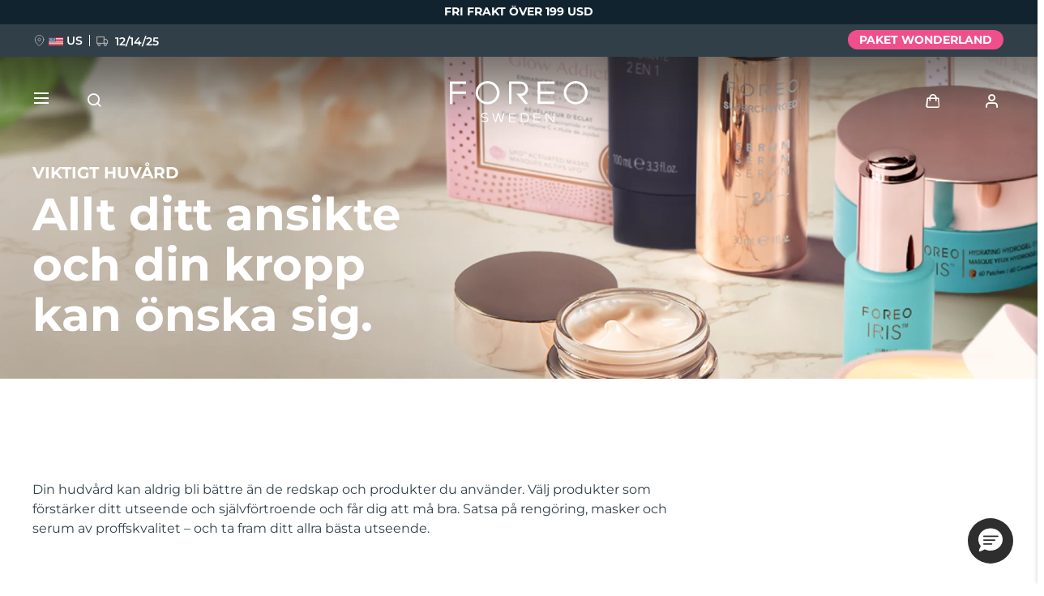

--- FILE ---
content_type: text/html; charset=UTF-8
request_url: https://www.foreo.com/sv/shop/skincare?filter=1756&treatments=facial_cleansing
body_size: 25405
content:


<!DOCTYPE html>
<html lang="sv" dir="ltr" prefix="og: https://ogp.me/ns#">
<head>
<script>window.dataLayer = window.dataLayer || []; window._mtm = window._mtm || [];</script>
<script> window.dataLayer=[{"currencyRates":["\u0027USDAED\u0027:\u0027{{3.67302}}\u0027","\u0027USDAUD\u0027:\u0027{{1.49795}}\u0027","\u0027USDBHD\u0027:\u0027{{0.376965}}\u0027","\u0027USDBRL\u0027:\u0027{{5.4746}}\u0027","\u0027USDCAD\u0027:\u0027{{1.37947}}\u0027","\u0027USDCHF\u0027:\u0027{{0.80009}}\u0027","\u0027USDCLP\u0027:\u0027{{923.83}}\u0027","\u0027USDCNY\u0027:\u0027{{7.0646}}\u0027","\u0027USDCOP\u0027:\u0027{{3837.45}}\u0027","\u0027USDCZK\u0027:\u0027{{20.733}}\u0027","\u0027USDDKK\u0027:\u0027{{6.3887}}\u0027","\u0027USDEUR\u0027:\u0027{{0.85537}}\u0027","\u0027USDGBP\u0027:\u0027{{0.747325}}\u0027","\u0027USDHKD\u0027:\u0027{{7.78082}}\u0027","\u0027USDHRK\u0027:\u0027{{6.4438}}\u0027","\u0027USDHUF\u0027:\u0027{{327.458}}\u0027","\u0027USDIQD\u0027:\u0027{{1310}}\u0027","\u0027USDIRR\u0027:\u0027{{42125}}\u0027","\u0027USDJPY\u0027:\u0027{{156.053}}\u0027","\u0027USDKRW\u0027:\u0027{{1464.28}}\u0027","\u0027USDKWD\u0027:\u0027{{0.30681}}\u0027","\u0027USDMXN\u0027:\u0027{{18.1645}}\u0027","\u0027USDMYR\u0027:\u0027{{4.11802}}\u0027","\u0027USDNOK\u0027:\u0027{{10.0915}}\u0027","\u0027USDNZD\u0027:\u0027{{1.71938}}\u0027","\u0027USDOMR\u0027:\u0027{{0.384508}}\u0027","\u0027USDPEN\u0027:\u0027{{3.36301}}\u0027","\u0027USDPHP\u0027:\u0027{{59.0815}}\u0027","\u0027USDPLN\u0027:\u0027{{3.61333}}\u0027","\u0027USDQAR\u0027:\u0027{{3.6411}}\u0027","\u0027USDRON\u0027:\u0027{{4.35504}}\u0027","\u0027USDRUB\u0027:\u0027{{78.248}}\u0027","\u0027USDSAR\u0027:\u0027{{3.75256}}\u0027","\u0027USDSEK\u0027:\u0027{{9.26637}}\u0027","\u0027USDSGD\u0027:\u0027{{1.29253}}\u0027","\u0027USDTHB\u0027:\u0027{{31.7701}}\u0027","\u0027USDTRY\u0027:\u0027{{42.5949}}\u0027","\u0027USDTWD\u0027:\u0027{{31.1053}}\u0027","\u0027USDVND\u0027:\u0027{{26357}}\u0027","\u0027USDZAR\u0027:\u0027{{16.9312}}\u0027"],"customerID":0,"pageType":"category"}]; </script>
<meta charset="utf-8" />
<meta name="description" content="Få en klar hy och en hudvårdsrutin som funkar. FOREOs professionella hudvårdsprodukter hjälper dig att ta bättre hand om dig själv. Köp nu!" />
<link rel="canonical" href="https://www.foreo.com/sv/shop/skincare" />
<meta name="robots" content="index, follow" />
<meta property="og:site_name" content="FOREO" />
<meta property="og:url" content="https://www.foreo.com/sv/shop/skincare" />
<meta property="og:title" content="Hudvård" />
<meta property="og:image" content="https://assets.foreo.com/files/static/social/2019-04/Skin_care_social_share_SV.jpg?almVeRFTwzHDDqu4m_4GUf0S9WyewIfP=" />
<meta property="og:updated_time" content="ons, 12/03/2025 - 14:46" />
<meta property="fb:app_id" content="426854714167634" />
<meta name="twitter:card" content="summary_large_image" />
<meta name="twitter:title" content="Hudvård" />
<meta name="twitter:site" content="@FOREO" />
<meta name="Generator" content="Drupal 10 (https://www.drupal.org); Commerce 2" />
<meta name="MobileOptimized" content="width" />
<meta name="HandheldFriendly" content="true" />
<meta name="viewport" content="width=device-width, initial-scale=1.0, maximum-scale=1.0, minimum-scale=1.0, user-scalable=no" />
<link rel="icon" href="/themes/custom/jedi/favicon.ico" type="image/vnd.microsoft.icon" />
<link rel="alternate" hreflang="en" href="https://www.foreo.com/shop/skincare" />
<link rel="alternate" hreflang="de" href="https://www.foreo.com/de/shop/skincare" />
<link rel="alternate" hreflang="es" href="https://www.foreo.com/es/shop/skincare" />
<link rel="alternate" hreflang="fr" href="https://www.foreo.com/fr/shop/skincare" />
<link rel="alternate" hreflang="it" href="https://www.foreo.com/it/shop/skincare" />
<link rel="alternate" hreflang="pt-br" href="https://www.foreo.com/pt-br/shop/skincare" />
<link rel="alternate" hreflang="pl" href="https://www.foreo.com/pl/shop/skincare" />
<link rel="alternate" hreflang="sv" href="https://www.foreo.com/sv/shop/skincare" />
<link rel="alternate" hreflang="ru" href="https://www.foreo.com/ru/shop/skincare" />
<link rel="alternate" hreflang="tr" href="https://www.foreo.com/tr/shop/skincare" />
<link rel="alternate" hreflang="zh-hans" href="https://www.foreo.com/zh-hans/shop/skincare" />
<link rel="alternate" hreflang="zh-hant" href="https://www.foreo.com/zh-hant/shop/skincare" />

<!-- Trk mng start -->
<script>!function(){"use strict";function l(e){for(var t=e,r=0,n=document.cookie.split(";");r<n.length;r++){var o=n[r].split("=");if(o[0].trim()===t)return o[1]}}function s(e){return localStorage.getItem(e)}function u(e){return window[e]}function A(e,t){e=document.querySelector(e);return t?null==e?void 0:e.getAttribute(t):null==e?void 0:e.textContent}var e=window,t=document,r="script",n="dataLayer",o="https://sweden.foreo.com",a="",i="dtelsqkyj",c="6xayckvw=aWQ9R1RNLU1CTFQzWA%3D%3D&apiKey=3363f648",g="stapeUserId",v="",E="",d=!1;try{var d=!!g&&(m=navigator.userAgent,!!(m=new RegExp("Version/([0-9._]+)(.*Mobile)?.*Safari.*").exec(m)))&&16.4<=parseFloat(m[1]),f="stapeUserId"===g,I=d&&!f?function(e,t,r){void 0===t&&(t="");var n={cookie:l,localStorage:s,jsVariable:u,cssSelector:A},t=Array.isArray(t)?t:[t];if(e&&n[e])for(var o=n[e],a=0,i=t;a<i.length;a++){var c=i[a],c=r?o(c,r):o(c);if(c)return c}else console.warn("invalid uid source",e)}(g,v,E):void 0;d=d&&(!!I||f)}catch(e){console.error(e)}var m=e,g=(m[n]=m[n]||[],m[n].push({"gtm.start":(new Date).getTime(),event:"gtm.js"}),t.getElementsByTagName(r)[0]),v=I?"&bi="+encodeURIComponent(I):"",E=t.createElement(r),f=(d&&(i=8<i.length?i.replace(/([a-z]{8}$)/,"kp$1"):"kp"+i),!d&&a?a:o);E.async=!0,E.src=f+"/"+i+".js?"+c+v,null!=(e=g.parentNode)&&e.insertBefore(E,g)}();</script>
<!--  End Trk mng -->
<title>FOREO | Hudvårdsprodukter</title>
<link rel="apple-touch-icon" sizes="57x57" href="/themes/custom/jedi/favicon/apple-icon-57x57.png">
<link rel="apple-touch-icon" sizes="60x60" href="/themes/custom/jedi/favicon/apple-icon-60x60.png">
<link rel="apple-touch-icon" sizes="72x72" href="/themes/custom/jedi/favicon/apple-icon-72x72.png">
<link rel="apple-touch-icon" sizes="76x76" href="/themes/custom/jedi/favicon/apple-icon-76x76.png">
<link rel="apple-touch-icon" sizes="114x114" href="/themes/custom/jedi/favicon/apple-icon-114x114.png">
<link rel="apple-touch-icon" sizes="120x120" href="/themes/custom/jedi/favicon/apple-icon-120x120.png">
<link rel="apple-touch-icon" sizes="144x144" href="/themes/custom/jedi/favicon/apple-icon-144x144.png">
<link rel="apple-touch-icon" sizes="152x152" href="/themes/custom/jedi/favicon/apple-icon-152x152.png">
<link rel="apple-touch-icon" sizes="180x180" href="/themes/custom/jedi/favicon/apple-icon-180x180.png">
<link rel="icon" type="image/png" sizes="192x192"  href="/themes/custom/jedi/favicon/android-icon-192x192.png">
<link rel="icon" type="image/png" sizes="32x32" href="/themes/custom/jedi/favicon/favicon-32x32.png">
<link rel="icon" type="image/png" sizes="96x96" href="/themes/custom/jedi/favicon/favicon-96x96.png">
<link rel="icon" type="image/png" sizes="16x16" href="/themes/custom/jedi/favicon/favicon-16x16.png">
<link rel="manifest" href="/themes/custom/jedi/favicon/manifest.json">
<meta name="msapplication-TileColor" content="#313F49">
<meta name="msapplication-TileImage" content="/themes/custom/jedi/favicon/ms-icon-144x144.png">
<meta name="theme-color" content="#313F49">
<meta name="naver-site-verification" content="5646e40ef91d6eb181a3ae32a7bc909c8970dc76"/>
<meta name="ahrefs-site-verification" content="82f95a7f6be708a3c17cdd27dedd314753828f3e701c448936a3251acab86281">
<meta name="yandex-verification" content="36cc6d78066b1165" />
<link rel="stylesheet" media="all" href="/sites/default/files/css/css_Fsg9lhR88KrwOQBjAndntDWuTpGlZdByOYt4u6Iu8lw.css?delta=0&amp;language=sv&amp;theme=jedi&amp;include=eJxVzkEOgyAQheELQUhb2-s0wzix6MAQBmv09CbihtXL968eQq74A-dByaAUcklKBA4HmZnG4B4WhdeYmp63tPHVc-j57vnpObF4YKt155Cm1pZ_21xkXLF-E9xBt5CpzGp010rxunsCGFtFMA" />
<link rel="stylesheet" media="all" href="/sites/default/files/css/css_5FeFLcsHakkyNtDEkfmy_st7nNaftb5i3gQA8H_haZI.css?delta=1&amp;language=sv&amp;theme=jedi&amp;include=eJxVzkEOgyAQheELQUhb2-s0wzix6MAQBmv09CbihtXL968eQq74A-dByaAUcklKBA4HmZnG4B4WhdeYmp63tPHVc-j57vnpObF4YKt155Cm1pZ_21xkXLF-E9xBt5CpzGp010rxunsCGFtFMA" />


</head>
<body class="us-ip path-taxonomy">
<!-- Trk mng (noscript) -->
<noscript><iframe src="https://sweden.foreo.com/ns.html?id=GTM-MBLT3X" height="0" width="0" style="display:none;visibility:hidden"></iframe></noscript>
<!-- End Trk mng (noscript) -->
    
  <a href="#main-content" class="visually-hidden focusable skip-link">
    Hoppa till huvudinnehåll
  </a>
  
  <div class="dialog-off-canvas-main-canvas" data-off-canvas-main-canvas>
    

<div class="wrapper ">

  <main class="main" role="main">

    <div class="content">

       <div data-drupal-messages-fallback class="hidden"></div>


<div id="block-usergoogleloginvue" class="block-vue-google"  id="block-usergoogleloginvue" class="block-vue-google">
  
    
      
  <div id="vue-google"></div>

  </div>

  
<div class="shop shop--skincare shop--1">

  <div class="shop__kv">
    

      <div class="field__items">
              <div class="field__item">

  
  

  


<section class="kv brick brick--type--kv brick--id--11301 white-text short" data-class="skincarenewlpkv">
  <div class="kv__wrap">

    <!-- Image -->
          <picture class="kv__picture lazy">
                <source data-srcset="https://assets.foreo.com/files/static/2023-09/KV-Skincare_Collection_desktop.webp?VersionId=aBI2mR16asa76lpq_qvAMmimg3pP0N7u" media="(min-width: 1280px)" type="image/webp">
        <source data-srcset="" media="(min-width: 1280px)">
                <source data-srcset="https://assets.foreo.com/files/static/2023-09/KV-Skincare_Collection_mobile.webp?VersionId=TCVzM9T8wyT_ZR1nJm2438LWTSMLU1nM" type="image/webp"/>
        <source data-srcset=""/>
        <img           alt="SKINCARE ESSENTIALS"
            title="SKINCARE ESSENTIALS"
        style="visibility: hidden"
        onload="javascript: classList.remove('kv-height'); this.style.visibility='visible'"
        class="kv-height"
        />
      </picture>
        <!-- END Image -->

    <!-- Video -->
        <!-- END Video -->

    <!-- Data -->
    <div class="kv__data kv__data--nolinks">

      <!-- badge -->
        
      <!-- END Badge -->

      
              <div class="kv__strap">
  VIKTIGT HUVÅRD
</div>
      
      
                        <h2 class="kv__heading">
  Allt ditt ansikte och din kropp kan önska sig.
</h2>
              
      
    </div>
    <!-- END Data -->

    <!-- KV Link -->
        <!-- END KV Link -->

    <!-- Buttons -->
    <div class="kv__buttons kv__buttons--1">
      
          </div>
    <!-- END Buttons -->

  </div>

</section>
  
  
<div class="clean clean--default brick brick--type--clean brick--id--9016">

      <div class="cpgift">
<div class="cpgift__inner">
<div class="cpgift__data">
<div class="cpgift__text">
<p>Din hudvård kan aldrig bli bättre än de redskap och produkter du använder. Välj produkter som förstärker ditt utseende och självförtroende och får dig att må bra. Satsa på rengöring, masker och serum av proffskvalitet – och ta fram ditt allra bästa utseende.</p>
</div>
</div>
</div>
</div>

  
  </div>
</div>
          </div>
  
  </div>

      

      <div class="field__items">
              <div class="field__item">
<div id="1" class="collection-page-vue collection-page--1" data-taxonomyId="1"></div>
</div>
          </div>
  
  
  
  <div class="shop__bottom-blocks">
    <div class="shop__bottom-blocks__wrap">
      
    </div>
  </div>

</div>
     </div>

              
              
  </main>

      
  

  <header class="hdr hdr--full hdr--">

    
              

<div id="block-promobarblock" class="block-promobar-block"  id="block-promobarblock" class="block-promobar-block">
  
    
      
  

<div class="hdr__promo">
  <div class="header__notification header__notification--208 header__notification--A "
       style="background-color:#122330">
    <div class="header__notification-wrap">
      <div class="header__notification-msg">

        
        <div class="promobar-slider">
<div class="header__notification-slide">FRI FRAKT ÖVER 199 USD</div> 
</div>
      </div>
    </div>
  </div>
</div>

  
<div class="hdr__promo">
  <div class="header__notification header__notification--260 header__notification--A"
       style="background-color:#313F49">
    <div class="header__notification-wrap">
      <div class="header__notification-msg">

                  <div class="header__notification-shipping">
            <span class="header__notification-marker"></span>
            <span
              class="header__notification-shipping-flag header__notification-shipping-flag--US"></span>
            <span class="header__notification-shipping-code">US</span>
            <span class="header__notification-splitter"></span>
            <span class="header__notification-country-code js_promobar_country_code">US</span>
          </div>
        
        <div class="header__notification-inner js_promobarDelivery"></div>
<a href="/holiday-promotion">PAKET WONDERLAND</a>
      </div>
    </div>
  </div>
</div>

  </div>

      
      <div class="hdr__promo hdr__promo--fallback">
  <div class="header__notification header__notification--B">
    <div class="header__notification-wrap">
      <div class="header__notification-msg header__notification-msg--fallback">
        <div class="header__notification-shipping">
          <span class="header__notification-marker"></span>
          <span class="jsPromobarShippingFlag"></span>
          <span class="header__notification-shipping-code">US</span>
          <span class="header__notification-splitter"></span>
        </div>
        <div class="header__notification-inner js_promobarDelivery"></div>
        <a href="/sv/bestsellers">Bästsäljare</a>
      </div>
    </div>
  </div>
</div>

    
    
          <div class="hdr__main">
        <div class="hdr__main-container">

          
  <a class="hdr__logo" href="/sv" title="Hem" rel="home">
    <figure class="logo-light global">
      <img src="https://assets.foreo.com/files/static/2020-02/FOREO_SWEDEN_logo_white.svg" alt="Hem">
    </figure>
    <figure class="logo-dark global">
      <img src="https://assets.foreo.com/files/static/2020-02/FOREO_SWEDEN_logo.svg" alt="Hem">
    </figure>
    <!--figure class="logo-light china">
      <img src="https://assets.foreo.com/files/static/2020-02/FOREO_SWEDEN_logo_white.svg" alt="Hem">
    </figure>
    <figure class="logo-dark china">
      <img src="https://assets.foreo.com/files/static/2020-02/FOREO_SWEDEN_logo.svg" alt="Hem">
    </figure-->
  </a>



          
<nav class="" aria-labelledby="block-useraccountmenu-menu">

            
    
    <div class="hdr__usernav">
      <ul class="hdr__usernav-list">

        <li class="search">
          <a href="#"></a>
        </li>

        <li class="hdr__cart">
          <div class="js_cart_icon"></div>
        </li>

        <li class="hdr__user">
          <div class="js_user_icon"></div>
        </li>

      </ul>
    </div>

  



  </nav>


          <div class="hdr__burger js_navigationTrigger">
            <div class="hdr__burger-inner">
              <i class="hdr__burger-line hdr__burger-line--top"></i>
              <i class="hdr__burger-line hdr__burger-line--middle"></i>
              <i class="hdr__burger-line hdr__burger-line--bottom"></i>
            </div>
            <div class="hdr__burger-label hdr__burger-label--menu">Meny</div>
            <div class="hdr__burger-label hdr__burger-label--close">Stäng</div>
          </div>

          <a href="#" class="hdr__search js_quickSearchNavTrigger"></a>

        </div>
      </div>

      
<nav class="hdr__nav" id="block-main-menu-2023-menu" role="navigation" aria-labelledby="block-main-menu-2023-menu">
  <div class="hdr__nav-container">

                                

  
      <div class="hdr__nav-right js_closeMenu"></div>
    <div class="hdr__nav-left">

      <a class="hdr__nav-logo" href="/sv" title="Hem" rel="home">
        <figure>
          <img src="https://assets.foreo.com/files/static/2021-09/FOREO_SWEDEN_logo_grey_left_2x.png"
               alt="Hem">
        </figure>
      </a>

            <ul class="hdr__menu">
                  <li
            class="hdr__menu-item "
          >

            <a class="hdr__menu-link"                title="HOLIDAY SALE">HOLIDAY SALE</a>

                        
              <ul class="hdr__submenu">
                                                                                          <li class="hdr__submenu-item full-width">

                    <a class="hdr__submenu-link" href="/sv/holiday-promotion">

                                              <figure class="hdr__submenu-image">
                          <picture class="hdr__submenu-picture">
                            <source srcset="https://assets.foreo.com/files/static/2025-12/MENU.jpg" type="image/webp"/>
                            <source srcset=""/>
                            <img src="" alt="Holiday 2025"/>
                          </picture>
                        </figure>
                      
                                              <div class="hdr__submenu-link-title">UP TO 50% OFF</div>
                      
                      
                    </a>

                                          <div class="hdr__submenu-color" style="background-color: #FFFFFF"></div>
                    
                                                            
                  </li>
                              </ul>
                        
          </li>
                  <li
            class="hdr__menu-item "
          >

            <a class="hdr__menu-link"                title="NYHET">NYHET</a>

                        
              <ul class="hdr__submenu">
                                                                                          <li class="hdr__submenu-item full-width">

                    <a class="hdr__submenu-link" href="/sv/flip-play">

                                              <figure class="hdr__submenu-image">
                          <picture class="hdr__submenu-picture">
                            <source srcset="https://assets.foreo.com/files/static/2025-10/FLIP-play-advanced_MENU.jpg" type="image/webp"/>
                            <source srcset=""/>
                            <img src="" alt="FLIP™ play advanced"/>
                          </picture>
                        </figure>
                      
                                              <div class="hdr__submenu-link-title">FLIP™ play advanced</div>
                      
                      
                    </a>

                                          <div class="hdr__submenu-color" style="background-color: #FFFFFF"></div>
                    
                                                            
                  </li>
                              </ul>
                        
          </li>
                  <li
            class="hdr__menu-item "
          >

            <a class="hdr__menu-link"                title="Populär">Populär</a>

                        
              <ul class="hdr__submenu">
                                                    <li class="hdr__submenu-item">

                    <a class="hdr__submenu-link" href="/sv/special-offers">

                                              <figure class="hdr__submenu-image">
                          <picture class="hdr__submenu-picture">
                            <source srcset="https://assets.foreo.com/files/static/2025-10/SpecialOffers_menu.jpg" type="image/webp"/>
                            <source srcset=""/>
                            <img src="" alt="Special offers"/>
                          </picture>
                        </figure>
                      
                                              <div class="hdr__submenu-link-title">Specialerbjudanden</div>
                      
                      
                    </a>

                                          <div class="hdr__submenu-color" style="background-color: #FFFFFF"></div>
                    
                                                            
                  </li>
                                                    <li class="hdr__submenu-item">

                    <a class="hdr__submenu-link" href="/sv/bestsellers">

                                              <figure class="hdr__submenu-image">
                          <picture class="hdr__submenu-picture">
                            <source srcset="https://assets.foreo.com/files/static/2025-06/bestsellers__menu-2.jpg" type="image/webp"/>
                            <source srcset=""/>
                            <img src="" alt="Bestsellers"/>
                          </picture>
                        </figure>
                      
                                              <div class="hdr__submenu-link-title">Bästsäljare</div>
                      
                      
                    </a>

                                          <div class="hdr__submenu-color" style="background-color: #FFFFFF"></div>
                    
                                                            
                  </li>
                                                                                          <li class="hdr__submenu-item full-width">

                    <a class="hdr__submenu-link" href="/sv/red-light-therapy">

                                              <figure class="hdr__submenu-image">
                          <picture class="hdr__submenu-picture">
                            <source srcset="https://assets.foreo.com/files/static/2025-01/red-light-therapy_MENU.jpg" type="image/webp"/>
                            <source srcset=""/>
                            <img src="" alt="Red light therapy"/>
                          </picture>
                        </figure>
                      
                                              <div class="hdr__submenu-link-title">Rödljusterapi</div>
                      
                      
                    </a>

                                          <div class="hdr__submenu-color" style="background-color: #FFFFFF"></div>
                    
                                                            
                  </li>
                              </ul>
                        
          </li>
                  <li
            class="hdr__menu-item "
          >

            <a class="hdr__menu-link"                title="SVENSK SKÖNHETSRUTIN">SVENSK SKÖNHETSRUTIN</a>

                        
              <ul class="hdr__submenu">
                                                    <li class="hdr__submenu-item">

                    <a class="hdr__submenu-link" >

                                              <figure class="hdr__submenu-image">
                          <picture class="hdr__submenu-picture">
                            <source srcset="https://assets.foreo.com/files/static/2023-07/facial-cleansing_MENU.jpg?VersionId=i9p1pf26kmGd7h5EiXcV5jZBWWjVy4xU" type="image/webp"/>
                            <source srcset=""/>
                            <img src="" alt="Facial cleansing"/>
                          </picture>
                        </figure>
                      
                                              <div class="hdr__submenu-link-title">Ansiktsrengöring</div>
                      
                      
                    </a>

                                          <div class="hdr__submenu-color" style="background-color: #EFBAE1"></div>
                    
                                        
                      <ul class="hdr__subsubmenu">
                                                                            <li class="hdr__subsubmenu-item">

                            <a class="hdr__subsubmenu-link" href="/sv/luna-collection">
                              <div class="hdr__subsubmenu-wrap">
                                                                  <figure class="hdr__subsubmenu-image">
                                    <picture class="hdr__subsubmenu-picture">
                                      <img src="https://assets.foreo.com/files/static/2023-03/luna4.jpg?VersionId=c2oSfBsLJwvnEhTY3jR0eo85iDBvQnpx" alt="LUNA™ 4"/>
                                    </picture>
                                  </figure>
                                
                                <div class="hdr__subsubmenu-title-wrap">
                                                                      <div class="hdr__subsubmenu-title">LUNA™ 4</div>
                                  
                                                                      <div class="hdr__subsubmenu-desc">Anti-aging-massage</div>
                                                                  </div>
                              </div>
                            </a>

                          </li>
                                                                            <li class="hdr__subsubmenu-item">

                            <a class="hdr__subsubmenu-link" href="/sv/luna-plus-collection">
                              <div class="hdr__subsubmenu-wrap">
                                                                  <figure class="hdr__subsubmenu-image">
                                    <picture class="hdr__subsubmenu-picture">
                                      <img src="https://assets.foreo.com/files/static/2023-03/luna4plus.jpg?VersionId=oTJnnA6pW4Oj3FUuj_RPULpmLYcPtEyf" alt="LUNA™ 4 Plus"/>
                                    </picture>
                                  </figure>
                                
                                <div class="hdr__subsubmenu-title-wrap">
                                                                      <div class="hdr__subsubmenu-title">LUNA™ 4 Plus</div>
                                  
                                                                      <div class="hdr__subsubmenu-desc">Anti-aging-massage, LED-värme</div>
                                                                  </div>
                              </div>
                            </a>

                          </li>
                                                                            <li class="hdr__subsubmenu-item">

                            <a class="hdr__subsubmenu-link" href="/sv/luna-men-collection">
                              <div class="hdr__subsubmenu-wrap">
                                                                  <figure class="hdr__subsubmenu-image">
                                    <picture class="hdr__subsubmenu-picture">
                                      <img src="https://assets.foreo.com/files/static/2023-03/luna4men.jpg?VersionId=bgJA3jrcVk0outUndcJzyGc9.H7wHaT8" alt="LUNA 4™ Men"/>
                                    </picture>
                                  </figure>
                                
                                <div class="hdr__subsubmenu-title-wrap">
                                                                      <div class="hdr__subsubmenu-title">LUNA™ 4 Men</div>
                                  
                                                                      <div class="hdr__subsubmenu-desc">För män, anti-aging-massage</div>
                                                                  </div>
                              </div>
                            </a>

                          </li>
                                                                            <li class="hdr__subsubmenu-item">

                            <a class="hdr__subsubmenu-link" href="/sv/luna-mini-collection">
                              <div class="hdr__subsubmenu-wrap">
                                                                  <figure class="hdr__subsubmenu-image">
                                    <picture class="hdr__subsubmenu-picture">
                                      <img src="https://assets.foreo.com/files/static/2023-03/luna4mini.jpg?VersionId=lsohMKvZU3SuxscAnqZbYGtGxcB1.a79" alt="LUNA 4™ mini"/>
                                    </picture>
                                  </figure>
                                
                                <div class="hdr__subsubmenu-title-wrap">
                                                                      <div class="hdr__subsubmenu-title">LUNA™ 4 mini</div>
                                  
                                                                      <div class="hdr__subsubmenu-desc">För ung hud, T-zon</div>
                                                                  </div>
                              </div>
                            </a>

                          </li>
                                                                            <li class="hdr__subsubmenu-item">

                            <a class="hdr__subsubmenu-link" href="/sv/luna-go-collection">
                              <div class="hdr__subsubmenu-wrap">
                                                                  <figure class="hdr__subsubmenu-image">
                                    <picture class="hdr__subsubmenu-picture">
                                      <img src="https://assets.foreo.com/files/static/2023-03/luna4go.jpg?VersionId=Y4gfOZyQ.78.8mYvpgZUF3Hju.DJy._S" alt="LUNA™ 4 go"/>
                                    </picture>
                                  </figure>
                                
                                <div class="hdr__subsubmenu-title-wrap">
                                                                      <div class="hdr__subsubmenu-title">LUNA™ 4 go</div>
                                  
                                                                      <div class="hdr__subsubmenu-desc">För resan eller gymmet</div>
                                                                  </div>
                              </div>
                            </a>

                          </li>
                                                                            <li class="hdr__subsubmenu-item">

                            <a class="hdr__subsubmenu-link" href="/sv/shop/skincare?filter=1756&amp;treatments=facial_cleansing">
                              <div class="hdr__subsubmenu-wrap">
                                                                  <figure class="hdr__subsubmenu-image">
                                    <picture class="hdr__subsubmenu-picture">
                                      <img src="https://assets.foreo.com/files/static/2024-11/luna_skincare-3.jpg" alt="LUNA skincare"/>
                                    </picture>
                                  </figure>
                                
                                <div class="hdr__subsubmenu-title-wrap">
                                                                      <div class="hdr__subsubmenu-title">LUNA™-hudvård</div>
                                  
                                                                      <div class="hdr__subsubmenu-desc">Premiumrengöring &amp; balm</div>
                                                                  </div>
                              </div>
                            </a>

                          </li>
                                                                            <li class="hdr__subsubmenu-item">

                            <a class="hdr__subsubmenu-link" href="/sv/luna-facial-cleansing?filter=1754">
                              <div class="hdr__subsubmenu-wrap">
                                                                  <figure class="hdr__subsubmenu-image">
                                    <picture class="hdr__subsubmenu-picture">
                                      <img src="https://assets.foreo.com/files/static/2023-07/luna_range_0.jpg?VersionId=Qdz5nOwZeyTiegJz1X9N71H_3DoUdiFt" alt="LUNA™ devices"/>
                                    </picture>
                                  </figure>
                                
                                <div class="hdr__subsubmenu-title-wrap">
                                                                      <div class="hdr__subsubmenu-title">LUNA™-enheter</div>
                                  
                                                                      <div class="hdr__subsubmenu-desc">Alla ansiktsborstar</div>
                                                                  </div>
                              </div>
                            </a>

                          </li>
                                              </ul>
                                        
                  </li>
                                                    <li class="hdr__submenu-item">

                    <a class="hdr__submenu-link" >

                                              <figure class="hdr__submenu-image">
                          <picture class="hdr__submenu-picture">
                            <source srcset="https://assets.foreo.com/files/static/2023-08/facelift-2_MENU.jpg?VersionId=yJARKxNV6Gr.0KryPSbV4xVJE2EOaTHF" type="image/webp"/>
                            <source srcset=""/>
                            <img src="" alt="Facelift"/>
                          </picture>
                        </figure>
                      
                                              <div class="hdr__submenu-link-title">Ansiktslyft</div>
                      
                      
                    </a>

                                          <div class="hdr__submenu-color" style="background-color: #EA4398"></div>
                    
                                        
                      <ul class="hdr__subsubmenu">
                                                                            <li class="hdr__subsubmenu-item">

                            <a class="hdr__subsubmenu-link" href="/sv/bear-2-collection">
                              <div class="hdr__subsubmenu-wrap">
                                                                  <figure class="hdr__subsubmenu-image">
                                    <picture class="hdr__subsubmenu-picture">
                                      <img src="https://assets.foreo.com/files/static/2023-08/bear-2.jpg?VersionId=SpV1CcWnSi9G3MKv87GDQFd55FCnZYMD" alt="BEAR™ 2"/>
                                    </picture>
                                  </figure>
                                
                                <div class="hdr__subsubmenu-title-wrap">
                                                                      <div class="hdr__subsubmenu-title">BEAR™ 2</div>
                                  
                                                                      <div class="hdr__subsubmenu-desc">Mikroströmsenhet för uppstramning</div>
                                                                  </div>
                              </div>
                            </a>

                          </li>
                                                                            <li class="hdr__subsubmenu-item">

                            <a class="hdr__subsubmenu-link" href="/sv/bear-2-go-collection">
                              <div class="hdr__subsubmenu-wrap">
                                                                  <figure class="hdr__subsubmenu-image">
                                    <picture class="hdr__subsubmenu-picture">
                                      <img src="https://assets.foreo.com/files/static/2023-08/bear-2-go.jpg?VersionId=sKk5h.hujp.p9OKCNLXEWDLKsaeQLNdU" alt="BEAR™ 2 go"/>
                                    </picture>
                                  </figure>
                                
                                <div class="hdr__subsubmenu-title-wrap">
                                                                      <div class="hdr__subsubmenu-title">BEAR™ 2 go</div>
                                  
                                                                      <div class="hdr__subsubmenu-desc">Mikroströmsbehandling på språng</div>
                                                                  </div>
                              </div>
                            </a>

                          </li>
                                                                            <li class="hdr__subsubmenu-item">

                            <a class="hdr__subsubmenu-link" href="/sv/bear-2-eyes-lips">
                              <div class="hdr__subsubmenu-wrap">
                                                                  <figure class="hdr__subsubmenu-image">
                                    <picture class="hdr__subsubmenu-picture">
                                      <img src="https://assets.foreo.com/files/static/2023-08/bear-2-eyes-lips.jpg?VersionId=HakdO3qjUtNUH_d3kZ0wiqHcRT.44h1u" alt="BEAR™ 2 eyes &amp; lips"/>
                                    </picture>
                                  </figure>
                                
                                <div class="hdr__subsubmenu-title-wrap">
                                                                      <div class="hdr__subsubmenu-title">BEAR™ 2 eyes & lips</div>
                                  
                                                                      <div class="hdr__subsubmenu-desc">Mikroströmsenhet för utslätning</div>
                                                                  </div>
                              </div>
                            </a>

                          </li>
                                                                            <li class="hdr__subsubmenu-item">

                            <a class="hdr__subsubmenu-link" href="/sv/shop/skincare?filter=1756&amp;treatments=facelift">
                              <div class="hdr__subsubmenu-wrap">
                                                                  <figure class="hdr__subsubmenu-image">
                                    <picture class="hdr__subsubmenu-picture">
                                      <img src="https://assets.foreo.com/files/static/2023-05/supercharged_skincare.jpg?VersionId=CXFhNCkSca1k.v49Vvm8MI_obrWXUAqA" alt="Facelift skincare"/>
                                    </picture>
                                  </figure>
                                
                                <div class="hdr__subsubmenu-title-wrap">
                                                                      <div class="hdr__subsubmenu-title">Hudvård för ansiktslyft</div>
                                  
                                                                      <div class="hdr__subsubmenu-desc">Premium anti-aging-hudvård</div>
                                                                  </div>
                              </div>
                            </a>

                          </li>
                                                                            <li class="hdr__subsubmenu-item">

                            <a class="hdr__subsubmenu-link" href="/sv/bear-facelift-rejuvenation?filter=1754">
                              <div class="hdr__subsubmenu-wrap">
                                                                  <figure class="hdr__subsubmenu-image">
                                    <picture class="hdr__subsubmenu-picture">
                                      <img src="https://assets.foreo.com/files/static/2023-07/bear_range.jpg?VersionId=H75dFlJD3ChMwIwLBTIxDx3nnHB.d7mw" alt="BEAR™ devices"/>
                                    </picture>
                                  </figure>
                                
                                <div class="hdr__subsubmenu-title-wrap">
                                                                      <div class="hdr__subsubmenu-title">BEAR™-enheter</div>
                                  
                                                                      <div class="hdr__subsubmenu-desc">Alla enheter för ansiktslyft</div>
                                                                  </div>
                              </div>
                            </a>

                          </li>
                                              </ul>
                                        
                  </li>
                                                    <li class="hdr__submenu-item">

                    <a class="hdr__submenu-link" >

                                              <figure class="hdr__submenu-image">
                          <picture class="hdr__submenu-picture">
                            <source srcset="https://assets.foreo.com/files/static/2023-07/hydration-3_MENU.jpg?VersionId=Rxf6HfHUm5r3nm1lgGuvVfqTWRR9KAqj" type="image/webp"/>
                            <source srcset=""/>
                            <img src="" alt="Hydration"/>
                          </picture>
                        </figure>
                      
                                              <div class="hdr__submenu-link-title">Återfuktning</div>
                      
                      
                    </a>

                                          <div class="hdr__submenu-color" style="background-color: #FACCE0"></div>
                    
                                        
                      <ul class="hdr__subsubmenu">
                                                                            <li class="hdr__subsubmenu-item">

                            <a class="hdr__subsubmenu-link" href="/sv/ufo-collection">
                              <div class="hdr__subsubmenu-wrap">
                                                                  <figure class="hdr__subsubmenu-image">
                                    <picture class="hdr__subsubmenu-picture">
                                      <img src="https://assets.foreo.com/files/static/2023-07/ufo-3.jpg?VersionId=6ReTk_Pu67bGCIP1j.55ZN1UTXHFMKV4" alt="UFO 3"/>
                                    </picture>
                                  </figure>
                                
                                <div class="hdr__subsubmenu-title-wrap">
                                                                      <div class="hdr__subsubmenu-title">UFO™ 3</div>
                                  
                                                                      <div class="hdr__subsubmenu-desc">Enhet för djupverkande ansiktsåterfuktning</div>
                                                                  </div>
                              </div>
                            </a>

                          </li>
                                                                            <li class="hdr__subsubmenu-item">

                            <a class="hdr__subsubmenu-link" href="/sv/ufo-3-led">
                              <div class="hdr__subsubmenu-wrap">
                                                                  <figure class="hdr__subsubmenu-image">
                                    <picture class="hdr__subsubmenu-picture">
                                      <img src="https://assets.foreo.com/files/static/2023-07/ufo-3_led.jpg?VersionId=DRxW6Zy24.2.P59gGvTlNdDfxOOnOghJ" alt="UFO 3 LED"/>
                                    </picture>
                                  </figure>
                                
                                <div class="hdr__subsubmenu-title-wrap">
                                                                      <div class="hdr__subsubmenu-title">UFO™ 3 LED</div>
                                  
                                                                      <div class="hdr__subsubmenu-desc">LED-enhet för ansiktsåterfuktning på djupet</div>
                                                                  </div>
                              </div>
                            </a>

                          </li>
                                                                            <li class="hdr__subsubmenu-item">

                            <a class="hdr__subsubmenu-link" href="/sv/ufo-mini-collection">
                              <div class="hdr__subsubmenu-wrap">
                                                                  <figure class="hdr__subsubmenu-image">
                                    <picture class="hdr__subsubmenu-picture">
                                      <img src="https://assets.foreo.com/files/static/2023-07/ufo-3_mini.jpg?VersionId=rlV0WridztVe3czv8KQ6l7KDeWx0MwVb" alt="UFO 3 mini"/>
                                    </picture>
                                  </figure>
                                
                                <div class="hdr__subsubmenu-title-wrap">
                                                                      <div class="hdr__subsubmenu-title">UFO™ 3 mini</div>
                                  
                                                                      <div class="hdr__subsubmenu-desc">Ansiktsåterfuktning på djupet för ung hud</div>
                                                                  </div>
                              </div>
                            </a>

                          </li>
                                                                            <li class="hdr__subsubmenu-item">

                            <a class="hdr__subsubmenu-link" href="/sv/ufo-go-collection">
                              <div class="hdr__subsubmenu-wrap">
                                                                  <figure class="hdr__subsubmenu-image">
                                    <picture class="hdr__subsubmenu-picture">
                                      <img src="https://assets.foreo.com/files/static/2023-07/ufo-3_go.jpg?VersionId=k.TFdiwFpfShU9aqCy7bf32JZRPMij76" alt="UFO 3 go"/>
                                    </picture>
                                  </figure>
                                
                                <div class="hdr__subsubmenu-title-wrap">
                                                                      <div class="hdr__subsubmenu-title">UFO™ 3 go</div>
                                  
                                                                      <div class="hdr__subsubmenu-desc">Djupverkande ansiktsåterfuktning på språng</div>
                                                                  </div>
                              </div>
                            </a>

                          </li>
                                                                            <li class="hdr__subsubmenu-item">

                            <a class="hdr__subsubmenu-link" href="/sv/ufo-mask-range?filter=1756">
                              <div class="hdr__subsubmenu-wrap">
                                                                  <figure class="hdr__subsubmenu-image">
                                    <picture class="hdr__subsubmenu-picture">
                                      <img src="https://assets.foreo.com/files/static/2023-03/masks.jpg?VersionId=V5uT6j9A8OAIlP5C7Vl_87yK1Wn_SGSU" alt="Masks"/>
                                    </picture>
                                  </figure>
                                
                                <div class="hdr__subsubmenu-title-wrap">
                                                                      <div class="hdr__subsubmenu-title">Masker</div>
                                  
                                                                      <div class="hdr__subsubmenu-desc">Hudföryngring och återfuktning</div>
                                                                  </div>
                              </div>
                            </a>

                          </li>
                                                                            <li class="hdr__subsubmenu-item">

                            <a class="hdr__subsubmenu-link" href="/sv/ufo-mask-range?filter=1754">
                              <div class="hdr__subsubmenu-wrap">
                                                                  <figure class="hdr__subsubmenu-image">
                                    <picture class="hdr__subsubmenu-picture">
                                      <img src="https://assets.foreo.com/files/static/2023-07/ufo_range.jpg?VersionId=sP6s6m6KAKYMrYTnv52VnjJGo4MO9_PN" alt="UFO™ devices"/>
                                    </picture>
                                  </figure>
                                
                                <div class="hdr__subsubmenu-title-wrap">
                                                                      <div class="hdr__subsubmenu-title">UFO™-enheter</div>
                                  
                                                                      <div class="hdr__subsubmenu-desc">Alla enheter för ansiktsåterfuktning</div>
                                                                  </div>
                              </div>
                            </a>

                          </li>
                                              </ul>
                                        
                  </li>
                                                    <li class="hdr__submenu-item">

                    <a class="hdr__submenu-link" >

                                              <figure class="hdr__submenu-image">
                          <picture class="hdr__submenu-picture">
                            <source srcset="https://assets.foreo.com/files/static/2025-01/issa.jpg" type="image/webp"/>
                            <source srcset=""/>
                            <img src="" alt="ISSA"/>
                          </picture>
                        </figure>
                      
                                              <div class="hdr__submenu-link-title">Munvård</div>
                      
                      
                    </a>

                                          <div class="hdr__submenu-color" style="background-color: #00C7B1"></div>
                    
                                        
                      <ul class="hdr__subsubmenu">
                                                                            <li class="hdr__subsubmenu-item">

                            <a class="hdr__subsubmenu-link" href="/sv/issa-collection">
                              <div class="hdr__subsubmenu-wrap">
                                                                  <figure class="hdr__subsubmenu-image">
                                    <picture class="hdr__subsubmenu-picture">
                                      <img src="https://assets.foreo.com/files/static/2025-06/issa4_submenu.jpg" alt="issa™ 4"/>
                                    </picture>
                                  </figure>
                                
                                <div class="hdr__subsubmenu-title-wrap">
                                                                      <div class="hdr__subsubmenu-title">issa™ 4</div>
                                  
                                                                      <div class="hdr__subsubmenu-desc">Hybridtandborste i silikon med sonisk teknologi</div>
                                                                  </div>
                              </div>
                            </a>

                          </li>
                                                                            <li class="hdr__subsubmenu-item">

                            <a class="hdr__subsubmenu-link" href="/sv/issa-plus-collection">
                              <div class="hdr__subsubmenu-wrap">
                                                                  <figure class="hdr__subsubmenu-image">
                                    <picture class="hdr__subsubmenu-picture">
                                      <img src="https://assets.foreo.com/files/static/2025-06/issa4plus_submenu.jpg" alt="issa™ 4 plus"/>
                                    </picture>
                                  </figure>
                                
                                <div class="hdr__subsubmenu-title-wrap">
                                                                      <div class="hdr__subsubmenu-title">issa™ 4 plus</div>
                                  
                                                                      <div class="hdr__subsubmenu-desc">Smart hybridtandborste i silikon med sonisk teknologi</div>
                                                                  </div>
                              </div>
                            </a>

                          </li>
                                                                            <li class="hdr__subsubmenu-item">

                            <a class="hdr__subsubmenu-link" href="/sv/issa-smile-collection">
                              <div class="hdr__subsubmenu-wrap">
                                                                  <figure class="hdr__subsubmenu-image">
                                    <picture class="hdr__subsubmenu-picture">
                                      <img src="https://assets.foreo.com/files/static/2025-06/issa4smile_submenu.jpg" alt="issa™ 4 smile"/>
                                    </picture>
                                  </figure>
                                
                                <div class="hdr__subsubmenu-title-wrap">
                                                                      <div class="hdr__subsubmenu-title">issa™ 4 smile</div>
                                  
                                                                      <div class="hdr__subsubmenu-desc">Hybridtandborste i silikon med sonisk teknologi</div>
                                                                  </div>
                              </div>
                            </a>

                          </li>
                                                                            <li class="hdr__subsubmenu-item">

                            <a class="hdr__subsubmenu-link" href="/sv/issa-baby-collection">
                              <div class="hdr__subsubmenu-wrap">
                                                                  <figure class="hdr__subsubmenu-image">
                                    <picture class="hdr__subsubmenu-picture">
                                      <img src="https://assets.foreo.com/files/static/2025-06/issa4baby_submenu%20%281%29.jpg" alt="Issa for Baby"/>
                                    </picture>
                                  </figure>
                                
                                <div class="hdr__subsubmenu-title-wrap">
                                                                      <div class="hdr__subsubmenu-title">issa™ 4 baby</div>
                                  
                                                                      <div class="hdr__subsubmenu-desc">För barn i åldern 0–3 år</div>
                                                                  </div>
                              </div>
                            </a>

                          </li>
                                                                            <li class="hdr__subsubmenu-item">

                            <a class="hdr__subsubmenu-link" href="/sv/shop/oral-care?filter=1754">
                              <div class="hdr__subsubmenu-wrap">
                                                                  <figure class="hdr__subsubmenu-image">
                                    <picture class="hdr__subsubmenu-picture">
                                      <img src="https://assets.foreo.com/files/static/2025-06/issa4-devices_submenu.jpg" alt="ISSA™ devices"/>
                                    </picture>
                                  </figure>
                                
                                <div class="hdr__subsubmenu-title-wrap">
                                                                      <div class="hdr__subsubmenu-title">ISSA™-enheter</div>
                                  
                                                                      <div class="hdr__subsubmenu-desc">Alla soniska silikontandborstar
</div>
                                                                  </div>
                              </div>
                            </a>

                          </li>
                                              </ul>
                                        
                  </li>
                              </ul>
                        
          </li>
                  <li
            class="hdr__menu-item "
          >

            <a class="hdr__menu-link"                title="FAQ™ Anti-aging-behandling">FAQ™ Anti-aging-behandling</a>

                        
              <ul class="hdr__submenu">
                                                    <li class="hdr__submenu-item">

                    <a class="hdr__submenu-link" >

                                              <figure class="hdr__submenu-image">
                          <picture class="hdr__submenu-picture">
                            <source srcset="https://assets.foreo.com/files/static/2023-07/anti-aging_MENU.jpg?VersionId=XswG3VFzIVn_N1vFTKWbudDXLr1NEWV9" type="image/webp"/>
                            <source srcset=""/>
                            <img src="" alt="Anti Aging"/>
                          </picture>
                        </figure>
                      
                                              <div class="hdr__submenu-link-title">Anti-aging</div>
                      
                      
                    </a>

                                          <div class="hdr__submenu-color" style="background-color: #FF0062"></div>
                    
                                        
                      <ul class="hdr__subsubmenu">
                                                                            <li class="hdr__subsubmenu-item">

                            <a class="hdr__subsubmenu-link" href="/sv/faq-swiss-101">
                              <div class="hdr__subsubmenu-wrap">
                                                                  <figure class="hdr__subsubmenu-image">
                                    <picture class="hdr__subsubmenu-picture">
                                      <img src="https://assets.foreo.com/files/static/2023-03/faq_101.jpg?VersionId=_sGKepsIBh8DJBUnxofjMbPQSSY2t1ZP" alt="FAQ™ 101"/>
                                    </picture>
                                  </figure>
                                
                                <div class="hdr__subsubmenu-title-wrap">
                                                                      <div class="hdr__subsubmenu-title">FAQ™ 101</div>
                                  
                                                                      <div class="hdr__subsubmenu-desc">Klinisk anti-aging</div>
                                                                  </div>
                              </div>
                            </a>

                          </li>
                                                                            <li class="hdr__subsubmenu-item">

                            <a class="hdr__subsubmenu-link" href="/sv/faq-swiss-102">
                              <div class="hdr__subsubmenu-wrap">
                                                                  <figure class="hdr__subsubmenu-image">
                                    <picture class="hdr__subsubmenu-picture">
                                      <img src="https://assets.foreo.com/files/static/2023-03/faq_102.jpg?VersionId=utho64fYS_9JOxXtvGzYwY4vhdu7XgfV" alt="FAQ™ 102"/>
                                    </picture>
                                  </figure>
                                
                                <div class="hdr__subsubmenu-title-wrap">
                                                                      <div class="hdr__subsubmenu-title">FAQ™ 102</div>
                                  
                                                                      <div class="hdr__subsubmenu-desc">Avancerad klinisk anti-aging</div>
                                                                  </div>
                              </div>
                            </a>

                          </li>
                                                                            <li class="hdr__subsubmenu-item">

                            <a class="hdr__subsubmenu-link" href="/sv/faq-swiss-103">
                              <div class="hdr__subsubmenu-wrap">
                                                                  <figure class="hdr__subsubmenu-image">
                                    <picture class="hdr__subsubmenu-picture">
                                      <img src="https://assets.foreo.com/files/static/2023-03/faq_103.jpg?VersionId=HFiMD1wvV5uKucPS11VI9rgk0Qb2mjF1" alt="FAQ™ 103"/>
                                    </picture>
                                  </figure>
                                
                                <div class="hdr__subsubmenu-title-wrap">
                                                                      <div class="hdr__subsubmenu-title">FAQ™ 103</div>
                                  
                                                                      <div class="hdr__subsubmenu-desc">Lyxig klinisk anti-aging</div>
                                                                  </div>
                              </div>
                            </a>

                          </li>
                                                                            <li class="hdr__subsubmenu-item">

                            <a class="hdr__subsubmenu-link" href="/sv/manuka-primer-p1">
                              <div class="hdr__subsubmenu-wrap">
                                                                  <figure class="hdr__subsubmenu-image">
                                    <picture class="hdr__subsubmenu-picture">
                                      <img src="https://assets.foreo.com/files/static/2023-03/p1.jpg?VersionId=y7YKMiKS9VgQ3usdkUuakcCU2KfSxoPF" alt="FAQ™ P1 Manuka Primer"/>
                                    </picture>
                                  </figure>
                                
                                <div class="hdr__subsubmenu-title-wrap">
                                                                      <div class="hdr__subsubmenu-title">FAQ™ P1 Primer</div>
                                  
                                                                      <div class="hdr__subsubmenu-desc">Primer med manukahonung</div>
                                                                  </div>
                              </div>
                            </a>

                          </li>
                                                                            <li class="hdr__subsubmenu-item">

                            <a class="hdr__subsubmenu-link" href="/sv/faq-swiss-anti-aging?filter=1756">
                              <div class="hdr__subsubmenu-wrap">
                                                                  <figure class="hdr__subsubmenu-image">
                                    <picture class="hdr__subsubmenu-picture">
                                      <img src="https://assets.foreo.com/files/static/2024-09/faq-skincare-2_0.jpg" alt="FAQ™ skincare"/>
                                    </picture>
                                  </figure>
                                
                                <div class="hdr__subsubmenu-title-wrap">
                                                                      <div class="hdr__subsubmenu-title">FAQ™-hudvård</div>
                                  
                                                                      <div class="hdr__subsubmenu-desc">FAQ™ hudvårds</div>
                                                                  </div>
                              </div>
                            </a>

                          </li>
                                                                            <li class="hdr__subsubmenu-item">

                            <a class="hdr__subsubmenu-link" href="/sv/faq-swiss-anti-aging">
                              <div class="hdr__subsubmenu-wrap">
                                                                  <figure class="hdr__subsubmenu-image">
                                    <picture class="hdr__subsubmenu-picture">
                                      <img src="https://assets.foreo.com/files/static/2024-09/faq_range.jpg" alt="FAQ products"/>
                                    </picture>
                                  </figure>
                                
                                <div class="hdr__subsubmenu-title-wrap">
                                                                      <div class="hdr__subsubmenu-title">FAQ™ produkter</div>
                                  
                                                                      <div class="hdr__subsubmenu-desc">Anti-aging-behandlingar</div>
                                                                  </div>
                              </div>
                            </a>

                          </li>
                                              </ul>
                                        
                  </li>
                                                    <li class="hdr__submenu-item">

                    <a class="hdr__submenu-link" >

                                              <figure class="hdr__submenu-image">
                          <picture class="hdr__submenu-picture">
                            <source srcset="https://assets.foreo.com/files/static/2025-10/LED_treatements_menu.jpg" type="image/webp"/>
                            <source srcset=""/>
                            <img src="" alt="LED treatments"/>
                          </picture>
                        </figure>
                      
                                              <div class="hdr__submenu-link-title">LED-behandlingar</div>
                      
                                              <div
                          class="hdr__submenu-label" style="background-color: #313F49;">
                          NYHET
                        </div>
                      
                    </a>

                                          <div class="hdr__submenu-color" style="background-color: #FF0062"></div>
                    
                                        
                      <ul class="hdr__subsubmenu">
                                                                            <li class="hdr__subsubmenu-item">

                            <a class="hdr__subsubmenu-link" href="/sv/faq-swiss-201">
                              <div class="hdr__subsubmenu-wrap">
                                                                  <figure class="hdr__subsubmenu-image">
                                    <picture class="hdr__subsubmenu-picture">
                                      <img src="https://assets.foreo.com/files/static/2023-03/faq_201.jpg?VersionId=BXU8eyDCRlcaxWoQcwlwBlKkjjw0HRHP" alt="FAQ™ 201"/>
                                    </picture>
                                  </figure>
                                
                                <div class="hdr__subsubmenu-title-wrap">
                                                                      <div class="hdr__subsubmenu-title">FAQ™ 201</div>
                                  
                                                                      <div class="hdr__subsubmenu-desc">Anti-aging-mask med LED</div>
                                                                  </div>
                              </div>
                            </a>

                          </li>
                                                                            <li class="hdr__subsubmenu-item">

                            <a class="hdr__subsubmenu-link" href="/sv/faq-swiss-202">
                              <div class="hdr__subsubmenu-wrap">
                                                                  <figure class="hdr__subsubmenu-image">
                                    <picture class="hdr__subsubmenu-picture">
                                      <img src="https://assets.foreo.com/files/static/2023-03/faq_202.jpg?VersionId=uGbUH._KfJcn1xcfzNF_p7L1tiah5s3I" alt="FAQ™ 202"/>
                                    </picture>
                                  </figure>
                                
                                <div class="hdr__subsubmenu-title-wrap">
                                                                      <div class="hdr__subsubmenu-title">FAQ™ 202</div>
                                  
                                                                      <div class="hdr__subsubmenu-desc">Avancerad anti-aging-mask med LED</div>
                                                                  </div>
                              </div>
                            </a>

                          </li>
                                                                            <li class="hdr__subsubmenu-item">

                            <a class="hdr__subsubmenu-link" href="/sv/faq-swiss-211">
                              <div class="hdr__subsubmenu-wrap">
                                                                  <figure class="hdr__subsubmenu-image">
                                    <picture class="hdr__subsubmenu-picture">
                                      <img src="https://assets.foreo.com/files/static/2024-07/faq-211.jpg" alt="FAQ™ 211"/>
                                    </picture>
                                  </figure>
                                
                                <div class="hdr__subsubmenu-title-wrap">
                                                                      <div class="hdr__subsubmenu-title">FAQ™ 211</div>
                                  
                                                                      <div class="hdr__subsubmenu-desc">Anti-aging neck &amp; décolleté LED mask</div>
                                                                  </div>
                              </div>
                            </a>

                          </li>
                                                                            <li class="hdr__subsubmenu-item">

                            <a class="hdr__subsubmenu-link" href="/sv/faq-swiss-221">
                              <div class="hdr__subsubmenu-wrap">
                                                                  <figure class="hdr__subsubmenu-image">
                                    <picture class="hdr__subsubmenu-picture">
                                      <img src="https://assets.foreo.com/files/static/2024-07/faq-221.jpg" alt="FAQ™ 221"/>
                                    </picture>
                                  </figure>
                                
                                <div class="hdr__subsubmenu-title-wrap">
                                                                      <div class="hdr__subsubmenu-title">FAQ™ 221</div>
                                  
                                                                      <div class="hdr__subsubmenu-desc">Anti-aging LED hand mask</div>
                                                                  </div>
                              </div>
                            </a>

                          </li>
                                                                            <li class="hdr__subsubmenu-item">

                            <a class="hdr__subsubmenu-link" href="/sv/faq-swiss-anti-aging?filter=1756">
                              <div class="hdr__subsubmenu-wrap">
                                                                  <figure class="hdr__subsubmenu-image">
                                    <picture class="hdr__subsubmenu-picture">
                                      <img src="https://assets.foreo.com/files/static/2024-08/faq-skincare-2.jpg" alt="FAQ™ skincare"/>
                                    </picture>
                                  </figure>
                                
                                <div class="hdr__subsubmenu-title-wrap">
                                                                      <div class="hdr__subsubmenu-title">FAQ™-hudvård</div>
                                  
                                                                      <div class="hdr__subsubmenu-desc">FAQ™ hudvårds</div>
                                                                  </div>
                              </div>
                            </a>

                          </li>
                                                                            <li class="hdr__subsubmenu-item">

                            <a class="hdr__subsubmenu-link" href="/sv/faq-swiss-anti-aging">
                              <div class="hdr__subsubmenu-wrap">
                                                                  <figure class="hdr__subsubmenu-image">
                                    <picture class="hdr__subsubmenu-picture">
                                      <img src="https://assets.foreo.com/files/static/2024-09/faq_range_0.jpg" alt="FAQ products"/>
                                    </picture>
                                  </figure>
                                
                                <div class="hdr__subsubmenu-title-wrap">
                                                                      <div class="hdr__subsubmenu-title">FAQ™ produkter</div>
                                  
                                                                      <div class="hdr__subsubmenu-desc">LED-behandlingar</div>
                                                                  </div>
                              </div>
                            </a>

                          </li>
                                              </ul>
                                        
                  </li>
                                                    <li class="hdr__submenu-item">

                    <a class="hdr__submenu-link" >

                                              <figure class="hdr__submenu-image">
                          <picture class="hdr__submenu-picture">
                            <source srcset="https://assets.foreo.com/files/static/2024-09/FAQ_hair-regrowth_MENU_0.jpg" type="image/webp"/>
                            <source srcset=""/>
                            <img src="" alt="Hair regrowth"/>
                          </picture>
                        </figure>
                      
                                              <div class="hdr__submenu-link-title">Hårväxt</div>
                      
                      
                    </a>

                                          <div class="hdr__submenu-color" style="background-color: #FF0062"></div>
                    
                                        
                      <ul class="hdr__subsubmenu">
                                                                            <li class="hdr__subsubmenu-item">

                            <a class="hdr__subsubmenu-link" href="/sv/faq-swiss-301">
                              <div class="hdr__subsubmenu-wrap">
                                                                  <figure class="hdr__subsubmenu-image">
                                    <picture class="hdr__subsubmenu-picture">
                                      <img src="https://assets.foreo.com/files/static/2024-09/faq_301.jpg" alt="FAQ™ 301"/>
                                    </picture>
                                  </figure>
                                
                                <div class="hdr__subsubmenu-title-wrap">
                                                                      <div class="hdr__subsubmenu-title">FAQ™ 301</div>
                                  
                                                                      <div class="hdr__subsubmenu-desc">Stärkande hårbottenmassage med LED</div>
                                                                  </div>
                              </div>
                            </a>

                          </li>
                                                                            <li class="hdr__subsubmenu-item">

                            <a class="hdr__subsubmenu-link" href="/sv/faq-swiss-scalp-recovery-and-thick-hair-probiotic-serum">
                              <div class="hdr__subsubmenu-wrap">
                                                                  <figure class="hdr__subsubmenu-image">
                                    <picture class="hdr__subsubmenu-picture">
                                      <img src="https://assets.foreo.com/files/static/2024-09/faq_ScalpRecoverySerum.jpg" alt="FAQ™ Scalp Recovery &amp; Thick Hair Probiotic Serum"/>
                                    </picture>
                                  </figure>
                                
                                <div class="hdr__subsubmenu-title-wrap">
                                                                      <div class="hdr__subsubmenu-title">FAQ™ Scalp Serum</div>
                                  
                                                                      <div class="hdr__subsubmenu-desc">Scalp recovery probiotic serum</div>
                                                                  </div>
                              </div>
                            </a>

                          </li>
                                                                            <li class="hdr__subsubmenu-item">

                            <a class="hdr__subsubmenu-link" href="/sv/faq-swiss-anti-aging?filter=1756">
                              <div class="hdr__subsubmenu-wrap">
                                                                  <figure class="hdr__subsubmenu-image">
                                    <picture class="hdr__subsubmenu-picture">
                                      <img src="https://assets.foreo.com/files/static/2024-09/faq-skincare-2.jpg" alt="FAQ™ skincare"/>
                                    </picture>
                                  </figure>
                                
                                <div class="hdr__subsubmenu-title-wrap">
                                                                      <div class="hdr__subsubmenu-title">FAQ™-hudvård</div>
                                  
                                                                      <div class="hdr__subsubmenu-desc">FAQ™ hudvårds</div>
                                                                  </div>
                              </div>
                            </a>

                          </li>
                                                                            <li class="hdr__subsubmenu-item">

                            <a class="hdr__subsubmenu-link" href="/sv/faq-swiss-anti-aging">
                              <div class="hdr__subsubmenu-wrap">
                                                                  <figure class="hdr__subsubmenu-image">
                                    <picture class="hdr__subsubmenu-picture">
                                      <img src="https://assets.foreo.com/files/static/2024-09/faq_range_1.jpg" alt="FAQ products"/>
                                    </picture>
                                  </figure>
                                
                                <div class="hdr__subsubmenu-title-wrap">
                                                                      <div class="hdr__subsubmenu-title">FAQ™ produkter</div>
                                  
                                                                      <div class="hdr__subsubmenu-desc">Alla hårbehandlingar</div>
                                                                  </div>
                              </div>
                            </a>

                          </li>
                                              </ul>
                                        
                  </li>
                                                    <li class="hdr__submenu-item">

                    <a class="hdr__submenu-link" >

                                              <figure class="hdr__submenu-image">
                          <picture class="hdr__submenu-picture">
                            <source srcset="https://assets.foreo.com/files/static/2025-09/FAQ-500_menuSkinRejuvenation.jpg" type="image/webp"/>
                            <source srcset=""/>
                            <img src="" alt="Skin rejuvenation"/>
                          </picture>
                        </figure>
                      
                                              <div class="hdr__submenu-link-title">Hudföryngring</div>
                      
                                              <div
                          class="hdr__submenu-label" style="background-color: #313F49;">
                          NYHET
                        </div>
                      
                    </a>

                                          <div class="hdr__submenu-color" style="background-color: #FF0062"></div>
                    
                                        
                      <ul class="hdr__subsubmenu">
                                                                            <li class="hdr__subsubmenu-item">

                            <a class="hdr__subsubmenu-link" href="/sv/faq-swiss-501">
                              <div class="hdr__subsubmenu-wrap">
                                                                  <figure class="hdr__subsubmenu-image">
                                    <picture class="hdr__subsubmenu-picture">
                                      <img src="https://assets.foreo.com/files/static/2025-09/FAQ501_submenu.jpg" alt="FAQ™ 501"/>
                                    </picture>
                                  </figure>
                                
                                <div class="hdr__subsubmenu-title-wrap">
                                                                      <div class="hdr__subsubmenu-title">FAQ™ 501</div>
                                  
                                                                      <div class="hdr__subsubmenu-desc">Fullspektrig Röd Ljus Terapi</div>
                                                                  </div>
                              </div>
                            </a>

                          </li>
                                                                            <li class="hdr__subsubmenu-item">

                            <a class="hdr__subsubmenu-link" href="/sv/faq-swiss-502">
                              <div class="hdr__subsubmenu-wrap">
                                                                  <figure class="hdr__subsubmenu-image">
                                    <picture class="hdr__subsubmenu-picture">
                                      <img src="https://assets.foreo.com/files/static/2025-09/FAQ502_submenu.jpg" alt="FAQ™ 502"/>
                                    </picture>
                                  </figure>
                                
                                <div class="hdr__subsubmenu-title-wrap">
                                                                      <div class="hdr__subsubmenu-title">FAQ™ 502</div>
                                  
                                                                      <div class="hdr__subsubmenu-desc">Fullspektrig Röd Ljus Terapi</div>
                                                                  </div>
                              </div>
                            </a>

                          </li>
                                                                            <li class="hdr__subsubmenu-item">

                            <a class="hdr__subsubmenu-link" href="/sv/faq-red-light-peptide-serum">
                              <div class="hdr__subsubmenu-wrap">
                                                                  <figure class="hdr__subsubmenu-image">
                                    <picture class="hdr__subsubmenu-picture">
                                      <img src="https://assets.foreo.com/files/static/2025-09/FAQ-RedLightPeptideSerum_submenu.jpg" alt="FAQ™ Red Light Peptide Serum"/>
                                    </picture>
                                  </figure>
                                
                                <div class="hdr__subsubmenu-title-wrap">
                                                                      <div class="hdr__subsubmenu-title">FAQ™ Red Light Serum</div>
                                  
                                                                  </div>
                              </div>
                            </a>

                          </li>
                                                                            <li class="hdr__subsubmenu-item">

                            <a class="hdr__subsubmenu-link" href="/sv/faq-swiss-anti-aging?filter=1756">
                              <div class="hdr__subsubmenu-wrap">
                                                                  <figure class="hdr__subsubmenu-image">
                                    <picture class="hdr__subsubmenu-picture">
                                      <img src="https://assets.foreo.com/files/static/2025-09/faq-skincare-2%20%281%29.jpg" alt="FAQ™ skincare"/>
                                    </picture>
                                  </figure>
                                
                                <div class="hdr__subsubmenu-title-wrap">
                                                                      <div class="hdr__subsubmenu-title">FAQ™ skincare</div>
                                  
                                                                      <div class="hdr__subsubmenu-desc">All FAQ™ skincare</div>
                                                                  </div>
                              </div>
                            </a>

                          </li>
                                                                            <li class="hdr__subsubmenu-item">

                            <a class="hdr__subsubmenu-link" href="/sv/faq-swiss-anti-aging">
                              <div class="hdr__subsubmenu-wrap">
                                                                  <figure class="hdr__subsubmenu-image">
                                    <picture class="hdr__subsubmenu-picture">
                                      <img src="https://assets.foreo.com/files/static/2025-09/faq_range_1%20%281%29.jpg" alt="All toning treatments"/>
                                    </picture>
                                  </figure>
                                
                                <div class="hdr__subsubmenu-title-wrap">
                                                                      <div class="hdr__subsubmenu-title">FAQ™ products</div>
                                  
                                                                      <div class="hdr__subsubmenu-desc">All toning treatments</div>
                                                                  </div>
                              </div>
                            </a>

                          </li>
                                              </ul>
                                        
                  </li>
                              </ul>
                        
          </li>
                  <li
            class="hdr__menu-item "
          >

            <a class="hdr__menu-link"                title="SPECIALBEHANDLINGAR">SPECIALBEHANDLINGAR</a>

                        
              <ul class="hdr__submenu">
                                                    <li class="hdr__submenu-item">

                    <a class="hdr__submenu-link" >

                                              <figure class="hdr__submenu-image">
                          <picture class="hdr__submenu-picture">
                            <source srcset="https://assets.foreo.com/files/static/2025-03/Hair%20removal_menu.jpg" type="image/webp"/>
                            <source srcset=""/>
                            <img src="" alt="Hair removal"/>
                          </picture>
                        </figure>
                      
                                              <div class="hdr__submenu-link-title">Hårborttagning</div>
                      
                                              <div
                          class="hdr__submenu-label" style="background-color: #313F49;">
                          NYHET
                        </div>
                      
                    </a>

                                          <div class="hdr__submenu-color" style="background-color: #ED736E"></div>
                    
                                        
                      <ul class="hdr__subsubmenu">
                                                                            <li class="hdr__subsubmenu-item">

                            <a class="hdr__subsubmenu-link" href="/sv/peach-2-pro-max">
                              <div class="hdr__subsubmenu-wrap">
                                                                  <figure class="hdr__subsubmenu-image">
                                    <picture class="hdr__subsubmenu-picture">
                                      <img src="https://assets.foreo.com/files/static/2025-03/peach-2-pro-max.jpg" alt="PEACH™ 2 Pro Max"/>
                                    </picture>
                                  </figure>
                                
                                <div class="hdr__subsubmenu-title-wrap">
                                                                      <div class="hdr__subsubmenu-title">PEACH™ 2 Pro Max</div>
                                  
                                                                      <div class="hdr__subsubmenu-desc">Professionell IPL-enhet för hårborttagning</div>
                                                                  </div>
                              </div>
                            </a>

                          </li>
                                                                            <li class="hdr__subsubmenu-item">

                            <a class="hdr__subsubmenu-link" href="/sv/peach-collection">
                              <div class="hdr__subsubmenu-wrap">
                                                                  <figure class="hdr__subsubmenu-image">
                                    <picture class="hdr__subsubmenu-picture">
                                      <img src="https://assets.foreo.com/files/static/2023-04/Peach2.jpg?VersionId=82V_pyN6QT4oCryCumOMMkKlTAVx2yuI" alt="PEACH™ 2"/>
                                    </picture>
                                  </figure>
                                
                                <div class="hdr__subsubmenu-title-wrap">
                                                                      <div class="hdr__subsubmenu-title">PEACH™ 2</div>
                                  
                                                                      <div class="hdr__subsubmenu-desc">Hårborttagning med IPL</div>
                                                                  </div>
                              </div>
                            </a>

                          </li>
                                                                            <li class="hdr__subsubmenu-item">

                            <a class="hdr__subsubmenu-link" href="/sv/peach-2-go">
                              <div class="hdr__subsubmenu-wrap">
                                                                  <figure class="hdr__subsubmenu-image">
                                    <picture class="hdr__subsubmenu-picture">
                                      <img src="https://assets.foreo.com/files/static/2024-03/Peach-2-go.jpg" alt="PEACH™ 2 go"/>
                                    </picture>
                                  </figure>
                                
                                <div class="hdr__subsubmenu-title-wrap">
                                                                      <div class="hdr__subsubmenu-title">PEACH™ 2 go</div>
                                  
                                                                      <div class="hdr__subsubmenu-desc">Resevänlig IPL-enhet</div>
                                                                  </div>
                              </div>
                            </a>

                          </li>
                                                                            <li class="hdr__subsubmenu-item">

                            <a class="hdr__subsubmenu-link" href="/sv/peach-cooling-prep-gel">
                              <div class="hdr__subsubmenu-wrap">
                                                                  <figure class="hdr__subsubmenu-image">
                                    <picture class="hdr__subsubmenu-picture">
                                      <img src="https://assets.foreo.com/files/static/2023-04/Peach_CoolingPrepGel.jpg?VersionId=UYfKOZX5XB5FRnqkawvoOzYhUOEmfmLv" alt=" PEACH™ Cooling Prep Gel"/>
                                    </picture>
                                  </figure>
                                
                                <div class="hdr__subsubmenu-title-wrap">
                                                                      <div class="hdr__subsubmenu-title"> PEACH™ Cooling Prep Gel</div>
                                  
                                                                      <div class="hdr__subsubmenu-desc">Svalkande IPL hårborttagningsgel</div>
                                                                  </div>
                              </div>
                            </a>

                          </li>
                                              </ul>
                                        
                  </li>
                                                    <li class="hdr__submenu-item">

                    <a class="hdr__submenu-link" >

                                              <figure class="hdr__submenu-image">
                          <picture class="hdr__submenu-picture">
                            <source srcset="https://assets.foreo.com/files/static/2023-08/body-care-2_MENU.jpg?VersionId=kp96mdjlqDp47XOl90rLv0qiyTn64Bhi" type="image/webp"/>
                            <source srcset=""/>
                            <img src="" alt="Body care"/>
                          </picture>
                        </figure>
                      
                                              <div class="hdr__submenu-link-title">Kroppsvård</div>
                      
                      
                    </a>

                                          <div class="hdr__submenu-color" style="background-color: #0A7172"></div>
                    
                                        
                      <ul class="hdr__subsubmenu">
                                                                            <li class="hdr__subsubmenu-item">

                            <a class="hdr__subsubmenu-link" href="/sv/bear-2-body-collection">
                              <div class="hdr__subsubmenu-wrap">
                                                                  <figure class="hdr__subsubmenu-image">
                                    <picture class="hdr__subsubmenu-picture">
                                      <img src="https://assets.foreo.com/files/static/2023-08/bear-2-body_0.jpg?VersionId=k5srW6Xjld.SC3fRCGakqESSM9BZaMIV" alt="BEAR™ 2 body"/>
                                    </picture>
                                  </figure>
                                
                                <div class="hdr__subsubmenu-title-wrap">
                                                                      <div class="hdr__subsubmenu-title">BEAR™ 2 body</div>
                                  
                                                                      <div class="hdr__subsubmenu-desc">Microcurrent body toning</div>
                                                                  </div>
                              </div>
                            </a>

                          </li>
                                                                            <li class="hdr__subsubmenu-item">

                            <a class="hdr__subsubmenu-link" href="/sv/luna-body-collection">
                              <div class="hdr__subsubmenu-wrap">
                                                                  <figure class="hdr__subsubmenu-image">
                                    <picture class="hdr__subsubmenu-picture">
                                      <img src="https://assets.foreo.com/files/static/2023-08/luna4body.jpg?VersionId=0chYYhw7oRQyZnZmIL3KWY4Bf5KHB7PN" alt="LUNA™ 4 body"/>
                                    </picture>
                                  </figure>
                                
                                <div class="hdr__subsubmenu-title-wrap">
                                                                      <div class="hdr__subsubmenu-title">LUNA™ 4 body</div>
                                  
                                                                      <div class="hdr__subsubmenu-desc">Kroppsborste med massage</div>
                                                                  </div>
                              </div>
                            </a>

                          </li>
                                                                            <li class="hdr__subsubmenu-item">

                            <a class="hdr__subsubmenu-link" href="/sv/supercharged-firming-body-serum">
                              <div class="hdr__subsubmenu-wrap">
                                                                  <figure class="hdr__subsubmenu-image">
                                    <picture class="hdr__subsubmenu-picture">
                                      <img src="https://assets.foreo.com/files/static/2024-07/body-care_skincare_0.jpg" alt="SUPERCHARGED™ serum"/>
                                    </picture>
                                  </figure>
                                
                                <div class="hdr__subsubmenu-title-wrap">
                                                                      <div class="hdr__subsubmenu-title">SUPERCHARGED™ serum</div>
                                  
                                                                      <div class="hdr__subsubmenu-desc">Firming body serum</div>
                                                                  </div>
                              </div>
                            </a>

                          </li>
                                              </ul>
                                        
                  </li>
                                                    <li class="hdr__submenu-item">

                    <a class="hdr__submenu-link" >

                                              <figure class="hdr__submenu-image">
                          <picture class="hdr__submenu-picture">
                            <source srcset="https://assets.foreo.com/files/static/2023-07/acne_MENU.jpg?VersionId=wA5Qjso0R1M0nAbb3sV2ROwG.CtNgNe4" type="image/webp"/>
                            <source srcset=""/>
                            <img src="" alt="Acne"/>
                          </picture>
                        </figure>
                      
                                              <div class="hdr__submenu-link-title">Aknebehandling</div>
                      
                      
                    </a>

                                          <div class="hdr__submenu-color" style="background-color: #D8C1E5"></div>
                    
                                        
                      <ul class="hdr__subsubmenu">
                                                                            <li class="hdr__subsubmenu-item">

                            <a class="hdr__subsubmenu-link" href="/sv/espada-plus-collection">
                              <div class="hdr__subsubmenu-wrap">
                                                                  <figure class="hdr__subsubmenu-image">
                                    <picture class="hdr__subsubmenu-picture">
                                      <img src="https://assets.foreo.com/files/static/2023-06/espada2plus.jpg?VersionId=URjZrk1JO6fb.nm9B1IDWFcOmM88cY5n" alt="ESPADA™ 2 plus"/>
                                    </picture>
                                  </figure>
                                
                                <div class="hdr__subsubmenu-title-wrap">
                                                                      <div class="hdr__subsubmenu-title">ESPADA™ 2 plus</div>
                                  
                                                                      <div class="hdr__subsubmenu-desc">Behandling mot återkommande akne</div>
                                                                  </div>
                              </div>
                            </a>

                          </li>
                                                                            <li class="hdr__subsubmenu-item">

                            <a class="hdr__subsubmenu-link" href="/sv/espada-collection">
                              <div class="hdr__subsubmenu-wrap">
                                                                  <figure class="hdr__subsubmenu-image">
                                    <picture class="hdr__subsubmenu-picture">
                                      <img src="https://assets.foreo.com/files/static/2023-03/espada_0.jpg?VersionId=JmwBh3Mxd8ZTECkoCJimPT_JWdX4C0pg" alt="ESPADA™"/>
                                    </picture>
                                  </figure>
                                
                                <div class="hdr__subsubmenu-title-wrap">
                                                                      <div class="hdr__subsubmenu-title">ESPADA™ 2</div>
                                  
                                                                      <div class="hdr__subsubmenu-desc">Enhet för aknebehandling</div>
                                                                  </div>
                              </div>
                            </a>

                          </li>
                                                                            <li class="hdr__subsubmenu-item">

                            <a class="hdr__subsubmenu-link" href="/sv/espada-blemish-gel">
                              <div class="hdr__subsubmenu-wrap">
                                                                  <figure class="hdr__subsubmenu-image">
                                    <picture class="hdr__subsubmenu-picture">
                                      <img src="https://assets.foreo.com/files/static/2023-03/espada_blemish.jpg?VersionId=a9HRLcMmrfZpw5oH7rltliZ3XaLyjzZP" alt="ESPADA™ Blemish Solution"/>
                                    </picture>
                                  </figure>
                                
                                <div class="hdr__subsubmenu-title-wrap">
                                                                      <div class="hdr__subsubmenu-title">ESPADA™ Blemish Solution</div>
                                  
                                                                      <div class="hdr__subsubmenu-desc">Koncentrerad aknegel</div>
                                                                  </div>
                              </div>
                            </a>

                          </li>
                                                                            <li class="hdr__subsubmenu-item">

                            <a class="hdr__subsubmenu-link" href="/sv/acne-treatment?filter=1754">
                              <div class="hdr__subsubmenu-wrap">
                                                                  <figure class="hdr__subsubmenu-image">
                                    <picture class="hdr__subsubmenu-picture">
                                      <img src="https://assets.foreo.com/files/static/2023-07/espada_range.jpg?VersionId=W1.ZjvaL11X.tSXMgGpzjM9ttuywRNmU" alt="ESPADA™ devices"/>
                                    </picture>
                                  </figure>
                                
                                <div class="hdr__subsubmenu-title-wrap">
                                                                      <div class="hdr__subsubmenu-title">ESPADA™-enheter</div>
                                  
                                                                      <div class="hdr__subsubmenu-desc">Alla enheter för aknebehandling
</div>
                                                                  </div>
                              </div>
                            </a>

                          </li>
                                              </ul>
                                        
                  </li>
                                                    <li class="hdr__submenu-item">

                    <a class="hdr__submenu-link" >

                                              <figure class="hdr__submenu-image">
                          <picture class="hdr__submenu-picture">
                            <source srcset="https://assets.foreo.com/files/static/2023-08/eye-care-2_MENU.jpg?VersionId=28A6mhWaja7zWJ9O8oNkWrV_CYE1e9wR" type="image/webp"/>
                            <source srcset=""/>
                            <img src="" alt="Eye care"/>
                          </picture>
                        </figure>
                      
                                              <div class="hdr__submenu-link-title">Ögonvård</div>
                      
                      
                    </a>

                                          <div class="hdr__submenu-color" style="background-color: #99D7D9"></div>
                    
                                        
                      <ul class="hdr__subsubmenu">
                                                                            <li class="hdr__subsubmenu-item">

                            <a class="hdr__subsubmenu-link" href="/sv/bear-2-eyes-lips">
                              <div class="hdr__subsubmenu-wrap">
                                                                  <figure class="hdr__subsubmenu-image">
                                    <picture class="hdr__subsubmenu-picture">
                                      <img src="https://assets.foreo.com/files/static/2023-08/bear-2-eyes-lips_0.jpg?VersionId=9aJ61fR7Rzlzl5s.FeEDmG9JGuWR8yf4" alt="BEAR™ 2 eyes &amp; lips"/>
                                    </picture>
                                  </figure>
                                
                                <div class="hdr__subsubmenu-title-wrap">
                                                                      <div class="hdr__subsubmenu-title">BEAR™ 2 eyes & lips</div>
                                  
                                                                      <div class="hdr__subsubmenu-desc">Mikroströmsenhet för utslätning</div>
                                                                  </div>
                              </div>
                            </a>

                          </li>
                                                                            <li class="hdr__subsubmenu-item">

                            <a class="hdr__subsubmenu-link" href="/sv/iris-collection">
                              <div class="hdr__subsubmenu-wrap">
                                                                  <figure class="hdr__subsubmenu-image">
                                    <picture class="hdr__subsubmenu-picture">
                                      <img src="https://assets.foreo.com/files/static/2023-05/iris-2.jpg?VersionId=mOqOjHu02g8TSFJPnWeDDzGnuMBDuYtB" alt="IRIS™ 2"/>
                                    </picture>
                                  </figure>
                                
                                <div class="hdr__subsubmenu-title-wrap">
                                                                      <div class="hdr__subsubmenu-title">IRIS™ 2</div>
                                  
                                                                      <div class="hdr__subsubmenu-desc">Föryngrande ögonmassage</div>
                                                                  </div>
                              </div>
                            </a>

                          </li>
                                                                            <li class="hdr__subsubmenu-item">

                            <a class="hdr__subsubmenu-link" href="/sv/shop/skincare?filter=1756&amp;treatments=eye_care">
                              <div class="hdr__subsubmenu-wrap">
                                                                  <figure class="hdr__subsubmenu-image">
                                    <picture class="hdr__subsubmenu-picture">
                                      <img src="https://assets.foreo.com/files/static/2023-05/iris_skincare.jpg?VersionId=ne5kYuMxzGl_SRRr8GmgNL06doSvx6Mx" alt="IRIS cosmetics"/>
                                    </picture>
                                  </figure>
                                
                                <div class="hdr__subsubmenu-title-wrap">
                                                                      <div class="hdr__subsubmenu-title">Hudvård för ögonen</div>
                                  
                                                                      <div class="hdr__subsubmenu-desc">Avancerad behandling för ögonvård</div>
                                                                  </div>
                              </div>
                            </a>

                          </li>
                                                                            <li class="hdr__subsubmenu-item">

                            <a class="hdr__subsubmenu-link" href="/sv/iris-eye-care?filter=1754">
                              <div class="hdr__subsubmenu-wrap">
                                                                  <figure class="hdr__subsubmenu-image">
                                    <picture class="hdr__subsubmenu-picture">
                                      <img src="https://assets.foreo.com/files/static/2023-07/iris_range.jpg?VersionId=MrtT96O0bIyda20u_ehg_fJ2aKsZQRLt" alt="IRIS™ devices"/>
                                    </picture>
                                  </figure>
                                
                                <div class="hdr__subsubmenu-title-wrap">
                                                                      <div class="hdr__subsubmenu-title">Ögonvårdsenheter</div>
                                  
                                                                      <div class="hdr__subsubmenu-desc">Alla enheter för revitaliserande ögonmassage
</div>
                                                                  </div>
                              </div>
                            </a>

                          </li>
                                              </ul>
                                        
                  </li>
                                                    <li class="hdr__submenu-item">

                    <a class="hdr__submenu-link" >

                                              <figure class="hdr__submenu-image">
                          <picture class="hdr__submenu-picture">
                            <source srcset="https://assets.foreo.com/files/static/2023-09/skin-refining_MENU.jpg?VersionId=tCyBe.qeqlQL42kFN_qv0RROLLQkkexM" type="image/webp"/>
                            <source srcset=""/>
                            <img src="" alt="KIWI"/>
                          </picture>
                        </figure>
                      
                                              <div class="hdr__submenu-link-title">Porvård</div>
                      
                      
                    </a>

                                          <div class="hdr__submenu-color" style="background-color: #B08EC1"></div>
                    
                                        
                      <ul class="hdr__subsubmenu">
                                                                            <li class="hdr__subsubmenu-item">

                            <a class="hdr__subsubmenu-link" href="/sv/kiwi-derma-collection">
                              <div class="hdr__subsubmenu-wrap">
                                                                  <figure class="hdr__subsubmenu-image">
                                    <picture class="hdr__subsubmenu-picture">
                                      <img src="https://assets.foreo.com/files/static/2023-09/kiwi-derma.jpg?VersionId=Ii4jQXR_DjLJt0PGIRgl6p7GDzBT6FS4" alt="KIWI derma"/>
                                    </picture>
                                  </figure>
                                
                                <div class="hdr__subsubmenu-title-wrap">
                                                                      <div class="hdr__subsubmenu-title">KIWI™ derma</div>
                                  
                                                                      <div class="hdr__subsubmenu-desc">Mikrodermabrasion med diamanter</div>
                                                                  </div>
                              </div>
                            </a>

                          </li>
                                                                            <li class="hdr__subsubmenu-item">

                            <a class="hdr__subsubmenu-link" href="/sv/kiwi-collection">
                              <div class="hdr__subsubmenu-wrap">
                                                                  <figure class="hdr__subsubmenu-image">
                                    <picture class="hdr__subsubmenu-picture">
                                      <img src="https://assets.foreo.com/files/static/2023-09/kiwi.jpg?VersionId=dQjMaXGgOa8hVPBshnA.Z8seqGHNUOkX" alt="KIWI"/>
                                    </picture>
                                  </figure>
                                
                                <div class="hdr__subsubmenu-title-wrap">
                                                                      <div class="hdr__subsubmenu-title">KIWI™</div>
                                  
                                                                      <div class="hdr__subsubmenu-desc">Pormaskborttagare</div>
                                                                  </div>
                              </div>
                            </a>

                          </li>
                                                                            <li class="hdr__subsubmenu-item">

                            <a class="hdr__subsubmenu-link" href="/sv/shop/skincare?filter=1756&amp;treatments=pore_care">
                              <div class="hdr__subsubmenu-wrap">
                                                                  <figure class="hdr__subsubmenu-image">
                                    <picture class="hdr__subsubmenu-picture">
                                      <img src="https://assets.foreo.com/files/static/2024-07/kiwi-skincare.jpg" alt="KIWI skincare"/>
                                    </picture>
                                  </figure>
                                
                                <div class="hdr__subsubmenu-title-wrap">
                                                                      <div class="hdr__subsubmenu-title">KIWI™-hudvård</div>
                                  
                                                                      <div class="hdr__subsubmenu-desc">Avancerade produkter för porvård</div>
                                                                  </div>
                              </div>
                            </a>

                          </li>
                                              </ul>
                                        
                  </li>
                                                    <li class="hdr__submenu-item">

                    <a class="hdr__submenu-link" >

                                              <figure class="hdr__submenu-image">
                          <picture class="hdr__submenu-picture">
                            <source srcset="https://assets.foreo.com/files/static/2024-10/hair-care.jpg" type="image/webp"/>
                            <source srcset=""/>
                            <img src="" alt="Hair care"/>
                          </picture>
                        </figure>
                      
                                              <div class="hdr__submenu-link-title">Hårvård</div>
                      
                      
                    </a>

                                          <div class="hdr__submenu-color" style="background-color: #DCBAEF"></div>
                    
                                        
                      <ul class="hdr__subsubmenu">
                                                                            <li class="hdr__subsubmenu-item">

                            <a class="hdr__subsubmenu-link" href="/sv/luna-hair-collection">
                              <div class="hdr__subsubmenu-wrap">
                                                                  <figure class="hdr__subsubmenu-image">
                                    <picture class="hdr__subsubmenu-picture">
                                      <img src="https://assets.foreo.com/files/static/2024-10/luna-4-hair.jpg" alt="LUNA 4 hair"/>
                                    </picture>
                                  </figure>
                                
                                <div class="hdr__subsubmenu-title-wrap">
                                                                      <div class="hdr__subsubmenu-title">LUNA™ 4 hair</div>
                                  
                                                                      <div class="hdr__subsubmenu-desc">2-i-1 LED-enhet för hårbottenmassage</div>
                                                                  </div>
                              </div>
                            </a>

                          </li>
                                                                            <li class="hdr__subsubmenu-item">

                            <a class="hdr__subsubmenu-link" href="/sv/flip-play">
                              <div class="hdr__subsubmenu-wrap">
                                                                  <figure class="hdr__subsubmenu-image">
                                    <picture class="hdr__subsubmenu-picture">
                                      <img src="https://assets.foreo.com/files/static/2025-10/FLIP-play-advanced_SUBmenu.jpg" alt="FLIP™ play advanced"/>
                                    </picture>
                                  </figure>
                                
                                <div class="hdr__subsubmenu-title-wrap">
                                                                      <div class="hdr__subsubmenu-title">FLIP™ play advanced</div>
                                  
                                                                      <div class="hdr__subsubmenu-desc">Hårborste med LED-ljus</div>
                                                                  </div>
                              </div>
                            </a>

                          </li>
                                                                            <li class="hdr__subsubmenu-item">

                            <a class="hdr__subsubmenu-link" href="/sv/luna-dual-peptide-scalp-serum">
                              <div class="hdr__subsubmenu-wrap">
                                                                  <figure class="hdr__subsubmenu-image">
                                    <picture class="hdr__subsubmenu-picture">
                                      <img src="https://assets.foreo.com/files/static/2024-11/luna_hair_skincare.jpg" alt="LUNA™ Dual-Peptide Scalp Serum"/>
                                    </picture>
                                  </figure>
                                
                                <div class="hdr__subsubmenu-title-wrap">
                                                                      <div class="hdr__subsubmenu-title">LUNA™ Dual-Peptide Scalp Serum</div>
                                  
                                                                      <div class="hdr__subsubmenu-desc">För hälsosammare hår</div>
                                                                  </div>
                              </div>
                            </a>

                          </li>
                                              </ul>
                                        
                  </li>
                              </ul>
                        
          </li>
                  <li
            class="hdr__menu-item "
          >

            <a class="hdr__menu-link"                title="MER">MER</a>

                        
              <ul class="hdr__submenu">
                                                    <li class="hdr__submenu-item">

                    <a class="hdr__submenu-link" href="/sv/shop/skincare">

                                              <figure class="hdr__submenu-image">
                          <picture class="hdr__submenu-picture">
                            <source srcset="https://assets.foreo.com/files/static/2025-11/BF2025_SKINCARE_menu.jpg" type="image/webp"/>
                            <source srcset=""/>
                            <img src="" alt="Skincare"/>
                          </picture>
                        </figure>
                      
                                              <div class="hdr__submenu-link-title">Kosmetika</div>
                      
                      
                    </a>

                                          <div class="hdr__submenu-color" style="background-color: #FFFFFF"></div>
                    
                                                            
                  </li>
                                                    <li class="hdr__submenu-item">

                    <a class="hdr__submenu-link" href="/sv/men-collection">

                                              <figure class="hdr__submenu-image">
                          <picture class="hdr__submenu-picture">
                            <source srcset="https://assets.foreo.com/files/static/2023-07/men_MENU.jpg?VersionId=i5IdsP6VnAXC1JG3exRZ5747zxwJkqfA" type="image/webp"/>
                            <source srcset=""/>
                            <img src="" alt="Men"/>
                          </picture>
                        </figure>
                      
                                              <div class="hdr__submenu-link-title">Man</div>
                      
                      
                    </a>

                                          <div class="hdr__submenu-color" style="background-color: #FFFFFF"></div>
                    
                                                            
                  </li>
                                                    <li class="hdr__submenu-item">

                    <a class="hdr__submenu-link" href="/sv/shop-all">

                                              <figure class="hdr__submenu-image">
                          <picture class="hdr__submenu-picture">
                            <source srcset="https://assets.foreo.com/files/static/2024-07/ShopAll_MENUimage.jpg" type="image/webp"/>
                            <source srcset=""/>
                            <img src="" alt="Shop all"/>
                          </picture>
                        </figure>
                      
                                              <div class="hdr__submenu-link-title">Handla allt</div>
                      
                      
                    </a>

                                          <div class="hdr__submenu-color" style="background-color: #FFFFFF"></div>
                    
                                                            
                  </li>
                              </ul>
                        
          </li>
                  <li
            class="hdr__menu-item link-textual border-top "
          >

            <a class="hdr__menu-link" href="/sv/app-ffy"               title="FOREO APP">FOREO APP</a>

                                    
          </li>
                  <li
            class="hdr__menu-item link-textual is-expanded "
          >

            <a class="hdr__menu-link"                title="OM FOREO">OM FOREO</a>

                        
              <ul class="hdr__submenu">
                                                    <li class="hdr__submenu-item">

                    <a class="hdr__submenu-link" href="/sv/the-story-of-foreo">

                                              <figure class="hdr__submenu-image">
                          <picture class="hdr__submenu-picture">
                            <source srcset="" type="image/webp"/>
                            <source srcset=""/>
                            <img src="" alt=""/>
                          </picture>
                        </figure>
                      
                                              <div class="hdr__submenu-link-title">Berättelsen om FOREO</div>
                      
                      
                    </a>

                                          <div class="hdr__submenu-color" style="background-color: #FFFFFF"></div>
                    
                                                            
                  </li>
                                                    <li class="hdr__submenu-item">

                    <a class="hdr__submenu-link" href="/sv/brandpartnerships">

                                              <figure class="hdr__submenu-image">
                          <picture class="hdr__submenu-picture">
                            <source srcset="" type="image/webp"/>
                            <source srcset=""/>
                            <img src="" alt=""/>
                          </picture>
                        </figure>
                      
                                              <div class="hdr__submenu-link-title">FOREOs samarbeten</div>
                      
                      
                    </a>

                                          <div class="hdr__submenu-color" style="background-color: #FFFFFF"></div>
                    
                                                            
                  </li>
                                                    <li class="hdr__submenu-item">

                    <a class="hdr__submenu-link" href="https://www.foreo.com/mysa">

                                              <figure class="hdr__submenu-image">
                          <picture class="hdr__submenu-picture">
                            <source srcset="" type="image/webp"/>
                            <source srcset=""/>
                            <img src="" alt=""/>
                          </picture>
                        </figure>
                      
                                              <div class="hdr__submenu-link-title">MYSA: Blogg om skönhet & hälsa</div>
                      
                      
                    </a>

                                          <div class="hdr__submenu-color" style="background-color: #FFFFFF"></div>
                    
                                                            
                  </li>
                                                    <li class="hdr__submenu-item">

                    <a class="hdr__submenu-link" href="/sv/find-your-device">

                                              <figure class="hdr__submenu-image">
                          <picture class="hdr__submenu-picture">
                            <source srcset="" type="image/webp"/>
                            <source srcset=""/>
                            <img src="" alt=""/>
                          </picture>
                        </figure>
                      
                                              <div class="hdr__submenu-link-title">Hitta rätt FOREO-enhet för dig!</div>
                      
                      
                    </a>

                                          <div class="hdr__submenu-color" style="background-color: #FFFFFF"></div>
                    
                                                            
                  </li>
                                                    <li class="hdr__submenu-item">

                    <a class="hdr__submenu-link" href="/sv/technology">

                                              <figure class="hdr__submenu-image">
                          <picture class="hdr__submenu-picture">
                            <source srcset="" type="image/webp"/>
                            <source srcset=""/>
                            <img src="" alt=""/>
                          </picture>
                        </figure>
                      
                                              <div class="hdr__submenu-link-title">Teknologi och resultat</div>
                      
                      
                    </a>

                                          <div class="hdr__submenu-color" style="background-color: #FFFFFF"></div>
                    
                                                            
                  </li>
                                                    <li class="hdr__submenu-item">

                    <a class="hdr__submenu-link" href="/sv/support/contact">

                                              <figure class="hdr__submenu-image">
                          <picture class="hdr__submenu-picture">
                            <source srcset="" type="image/webp"/>
                            <source srcset=""/>
                            <img src="" alt=""/>
                          </picture>
                        </figure>
                      
                                              <div class="hdr__submenu-link-title">Kontakta oss</div>
                      
                      
                    </a>

                                          <div class="hdr__submenu-color" style="background-color: #FFFFFF"></div>
                    
                                                            
                  </li>
                              </ul>
                        
          </li>
        
      </ul>
      
            <div class="custom-scroll js_customScroll">
        <div class="custom-scroll__thumb"></div>
      </div>

    </div>
  



    

          <div class="hdr__country-selection">
        <div class="hdr__country-list">

          
          <div class="hdr__languages-wrap">
            <div class="hdr__languages">
              <h3 class="hdr__languages-title">Språk</h3>
              <ul class="hdr__languages-list"></ul>
            </div>
          </div>

          <div class="hdr__country-wrap">
            <h3 class="hdr__country-title">Leveransland</h3>

            <ul class="hdr__country-menu hdr__country-menu--highlighted">
                                                <li class="hdr__country-item">
                    <div data-country="AU" class="hdr__country-inner">
                      <span class="hdr__country-name">Australien</span>
                      <span class="hdr__country-delivery">
                      Förväntad leverans <strong>12/16/25</strong>
                    </span>
                    </div>
                  </li>
                                                                                                                                                                                                                                                                                  <li class="hdr__country-item">
                    <div data-country="CA" class="hdr__country-inner">
                      <span class="hdr__country-name">Kanada</span>
                      <span class="hdr__country-delivery">
                      Förväntad leverans <strong>12/17/25</strong>
                    </span>
                    </div>
                  </li>
                                                                                                                                                                                                                                                                                                                                              <li class="hdr__country-item">
                    <div data-country="FR" class="hdr__country-inner">
                      <span class="hdr__country-name">Frankrike</span>
                      <span class="hdr__country-delivery">
                      Förväntad leverans <strong>12/13/25</strong>
                    </span>
                    </div>
                  </li>
                                                                                              <li class="hdr__country-item">
                    <div data-country="DE" class="hdr__country-inner">
                      <span class="hdr__country-name">Tyskland</span>
                      <span class="hdr__country-delivery">
                      Förväntad leverans <strong>12/13/25</strong>
                    </span>
                    </div>
                  </li>
                                                                                                                                                                                                                                                                                                                                                                                                                                                                                                                                                                                                                                                                                                                                                                                                                                                                                                                                                                                                                                                                                                                                                                                                                                                                                                                                              <li class="hdr__country-item">
                    <div data-country="ES" class="hdr__country-inner">
                      <span class="hdr__country-name">Spanien</span>
                      <span class="hdr__country-delivery">
                      Förväntad leverans <strong>12/13/25</strong>
                    </span>
                    </div>
                  </li>
                                                                                                                                                                                                                                                    <li class="hdr__country-item">
                    <div data-country="GB" class="hdr__country-inner">
                      <span class="hdr__country-name">Storbritannien</span>
                      <span class="hdr__country-delivery">
                      Förväntad leverans <strong>12/13/25</strong>
                    </span>
                    </div>
                  </li>
                                                                <li class="hdr__country-item">
                    <div data-country="US" class="hdr__country-inner">
                      <span class="hdr__country-name">USA</span>
                      <span class="hdr__country-delivery">
                      Förväntad leverans <strong>12/14/25</strong>
                    </span>
                    </div>
                  </li>
                                                                                                      </ul>

            <ul class="hdr__country-menu">
                              <li class="hdr__country-item">
                  <div data-country="AU" class="hdr__country-inner">
                    <span class="hdr__country-name">Australien</span>
                    <span class="hdr__country-delivery">
                      Förväntad leverans <strong>12/16/25</strong>
                      </span>
                  </div>
                </li>
                              <li class="hdr__country-item">
                  <div data-country="AT" class="hdr__country-inner">
                    <span class="hdr__country-name">Österrike</span>
                    <span class="hdr__country-delivery">
                      Förväntad leverans <strong>12/13/25</strong>
                      </span>
                  </div>
                </li>
                              <li class="hdr__country-item">
                  <div data-country="BH" class="hdr__country-inner">
                    <span class="hdr__country-name">Bahrain</span>
                    <span class="hdr__country-delivery">
                      Förväntad leverans <strong>12/14/25</strong>
                      </span>
                  </div>
                </li>
                              <li class="hdr__country-item">
                  <div data-country="BE" class="hdr__country-inner">
                    <span class="hdr__country-name">Belgien</span>
                    <span class="hdr__country-delivery">
                      Förväntad leverans <strong>12/13/25</strong>
                      </span>
                  </div>
                </li>
                              <li class="hdr__country-item">
                  <div data-country="BM" class="hdr__country-inner">
                    <span class="hdr__country-name">Bermuda</span>
                    <span class="hdr__country-delivery">
                      Förväntad leverans <strong>12/19/25</strong>
                      </span>
                  </div>
                </li>
                              <li class="hdr__country-item">
                  <div data-country="BA" class="hdr__country-inner">
                    <span class="hdr__country-name">Bosnien och Hercegovina</span>
                    <span class="hdr__country-delivery">
                      Förväntad leverans <strong>12/16/25</strong>
                      </span>
                  </div>
                </li>
                              <li class="hdr__country-item">
                  <div data-country="BN" class="hdr__country-inner">
                    <span class="hdr__country-name">Brunei</span>
                    <span class="hdr__country-delivery">
                      Förväntad leverans <strong>12/18/25</strong>
                      </span>
                  </div>
                </li>
                              <li class="hdr__country-item">
                  <div data-country="BG" class="hdr__country-inner">
                    <span class="hdr__country-name">Bulgarien</span>
                    <span class="hdr__country-delivery">
                      Förväntad leverans <strong>12/13/25</strong>
                      </span>
                  </div>
                </li>
                              <li class="hdr__country-item">
                  <div data-country="CA" class="hdr__country-inner">
                    <span class="hdr__country-name">Kanada</span>
                    <span class="hdr__country-delivery">
                      Förväntad leverans <strong>12/17/25</strong>
                      </span>
                  </div>
                </li>
                              <li class="hdr__country-item">
                  <div data-country="CL" class="hdr__country-inner">
                    <span class="hdr__country-name">Chile</span>
                    <span class="hdr__country-delivery">
                      Förväntad leverans <strong>12/17/25</strong>
                      </span>
                  </div>
                </li>
                              <li class="hdr__country-item">
                  <div data-country="CN" class="hdr__country-inner">
                    <span class="hdr__country-name">Kina</span>
                    <span class="hdr__country-delivery">
                      Förväntad leverans <strong>12/13/25</strong>
                      </span>
                  </div>
                </li>
                              <li class="hdr__country-item">
                  <div data-country="CO" class="hdr__country-inner">
                    <span class="hdr__country-name">Colombia</span>
                    <span class="hdr__country-delivery">
                      Förväntad leverans <strong>12/17/25</strong>
                      </span>
                  </div>
                </li>
                              <li class="hdr__country-item">
                  <div data-country="HR" class="hdr__country-inner">
                    <span class="hdr__country-name">Kroatien</span>
                    <span class="hdr__country-delivery">
                      Förväntad leverans <strong>12/13/25</strong>
                      </span>
                  </div>
                </li>
                              <li class="hdr__country-item">
                  <div data-country="CY" class="hdr__country-inner">
                    <span class="hdr__country-name">Cypern</span>
                    <span class="hdr__country-delivery">
                      Förväntad leverans <strong>12/14/25</strong>
                      </span>
                  </div>
                </li>
                              <li class="hdr__country-item">
                  <div data-country="CZ" class="hdr__country-inner">
                    <span class="hdr__country-name">Tjeckien</span>
                    <span class="hdr__country-delivery">
                      Förväntad leverans <strong>12/13/25</strong>
                      </span>
                  </div>
                </li>
                              <li class="hdr__country-item">
                  <div data-country="DK" class="hdr__country-inner">
                    <span class="hdr__country-name">Danmark</span>
                    <span class="hdr__country-delivery">
                      Förväntad leverans <strong>12/13/25</strong>
                      </span>
                  </div>
                </li>
                              <li class="hdr__country-item">
                  <div data-country="EE" class="hdr__country-inner">
                    <span class="hdr__country-name">Estland</span>
                    <span class="hdr__country-delivery">
                      Förväntad leverans <strong>12/13/25</strong>
                      </span>
                  </div>
                </li>
                              <li class="hdr__country-item">
                  <div data-country="FI" class="hdr__country-inner">
                    <span class="hdr__country-name">Finland</span>
                    <span class="hdr__country-delivery">
                      Förväntad leverans <strong>12/13/25</strong>
                      </span>
                  </div>
                </li>
                              <li class="hdr__country-item">
                  <div data-country="FR" class="hdr__country-inner">
                    <span class="hdr__country-name">Frankrike</span>
                    <span class="hdr__country-delivery">
                      Förväntad leverans <strong>12/13/25</strong>
                      </span>
                  </div>
                </li>
                              <li class="hdr__country-item">
                  <div data-country="PF" class="hdr__country-inner">
                    <span class="hdr__country-name">Franska Polynesien</span>
                    <span class="hdr__country-delivery">
                      Förväntad leverans <strong>12/17/25</strong>
                      </span>
                  </div>
                </li>
                              <li class="hdr__country-item">
                  <div data-country="DE" class="hdr__country-inner">
                    <span class="hdr__country-name">Tyskland</span>
                    <span class="hdr__country-delivery">
                      Förväntad leverans <strong>12/13/25</strong>
                      </span>
                  </div>
                </li>
                              <li class="hdr__country-item">
                  <div data-country="GI" class="hdr__country-inner">
                    <span class="hdr__country-name">Gibraltar</span>
                    <span class="hdr__country-delivery">
                      Förväntad leverans <strong>12/17/25</strong>
                      </span>
                  </div>
                </li>
                              <li class="hdr__country-item">
                  <div data-country="GR" class="hdr__country-inner">
                    <span class="hdr__country-name">Grekland</span>
                    <span class="hdr__country-delivery">
                      Förväntad leverans <strong>12/13/25</strong>
                      </span>
                  </div>
                </li>
                              <li class="hdr__country-item">
                  <div data-country="HK" class="hdr__country-inner">
                    <span class="hdr__country-name">Hongkong SAR</span>
                    <span class="hdr__country-delivery">
                      Förväntad leverans <strong>12/14/25</strong>
                      </span>
                  </div>
                </li>
                              <li class="hdr__country-item">
                  <div data-country="HU" class="hdr__country-inner">
                    <span class="hdr__country-name">Ungern</span>
                    <span class="hdr__country-delivery">
                      Förväntad leverans <strong>12/13/25</strong>
                      </span>
                  </div>
                </li>
                              <li class="hdr__country-item">
                  <div data-country="IS" class="hdr__country-inner">
                    <span class="hdr__country-name">Island</span>
                    <span class="hdr__country-delivery">
                      Förväntad leverans <strong>12/14/25</strong>
                      </span>
                  </div>
                </li>
                              <li class="hdr__country-item">
                  <div data-country="IE" class="hdr__country-inner">
                    <span class="hdr__country-name">Irland</span>
                    <span class="hdr__country-delivery">
                      Förväntad leverans <strong>12/13/25</strong>
                      </span>
                  </div>
                </li>
                              <li class="hdr__country-item">
                  <div data-country="IM" class="hdr__country-inner">
                    <span class="hdr__country-name">Isle of Man</span>
                    <span class="hdr__country-delivery">
                      Förväntad leverans <strong>12/15/25</strong>
                      </span>
                  </div>
                </li>
                              <li class="hdr__country-item">
                  <div data-country="IL" class="hdr__country-inner">
                    <span class="hdr__country-name">Israel</span>
                    <span class="hdr__country-delivery">
                      Förväntad leverans <strong>12/17/25</strong>
                      </span>
                  </div>
                </li>
                              <li class="hdr__country-item">
                  <div data-country="IT" class="hdr__country-inner">
                    <span class="hdr__country-name">Italien</span>
                    <span class="hdr__country-delivery">
                      Förväntad leverans <strong>12/13/25</strong>
                      </span>
                  </div>
                </li>
                              <li class="hdr__country-item">
                  <div data-country="JP" class="hdr__country-inner">
                    <span class="hdr__country-name">Japan</span>
                    <span class="hdr__country-delivery">
                      Förväntad leverans <strong>12/16/25</strong>
                      </span>
                  </div>
                </li>
                              <li class="hdr__country-item">
                  <div data-country="JE" class="hdr__country-inner">
                    <span class="hdr__country-name">Jersey</span>
                    <span class="hdr__country-delivery">
                      Förväntad leverans <strong>12/18/25</strong>
                      </span>
                  </div>
                </li>
                              <li class="hdr__country-item">
                  <div data-country="KZ" class="hdr__country-inner">
                    <span class="hdr__country-name">Kazakstan</span>
                    <span class="hdr__country-delivery">
                      Förväntad leverans <strong>12/15/25</strong>
                      </span>
                  </div>
                </li>
                              <li class="hdr__country-item">
                  <div data-country="KW" class="hdr__country-inner">
                    <span class="hdr__country-name">Kuwait</span>
                    <span class="hdr__country-delivery">
                      Förväntad leverans <strong>12/13/25</strong>
                      </span>
                  </div>
                </li>
                              <li class="hdr__country-item">
                  <div data-country="LV" class="hdr__country-inner">
                    <span class="hdr__country-name">Lettland</span>
                    <span class="hdr__country-delivery">
                      Förväntad leverans <strong>12/13/25</strong>
                      </span>
                  </div>
                </li>
                              <li class="hdr__country-item">
                  <div data-country="LB" class="hdr__country-inner">
                    <span class="hdr__country-name">Libanon</span>
                    <span class="hdr__country-delivery">
                      Förväntad leverans <strong>12/14/25</strong>
                      </span>
                  </div>
                </li>
                              <li class="hdr__country-item">
                  <div data-country="LT" class="hdr__country-inner">
                    <span class="hdr__country-name">Litauen</span>
                    <span class="hdr__country-delivery">
                      Förväntad leverans <strong>12/13/25</strong>
                      </span>
                  </div>
                </li>
                              <li class="hdr__country-item">
                  <div data-country="LU" class="hdr__country-inner">
                    <span class="hdr__country-name">Luxemburg</span>
                    <span class="hdr__country-delivery">
                      Förväntad leverans <strong>12/13/25</strong>
                      </span>
                  </div>
                </li>
                              <li class="hdr__country-item">
                  <div data-country="MO" class="hdr__country-inner">
                    <span class="hdr__country-name">Macao SAR</span>
                    <span class="hdr__country-delivery">
                      Förväntad leverans <strong>12/15/25</strong>
                      </span>
                  </div>
                </li>
                              <li class="hdr__country-item">
                  <div data-country="MY" class="hdr__country-inner">
                    <span class="hdr__country-name">Malaysia</span>
                    <span class="hdr__country-delivery">
                      Förväntad leverans <strong>12/16/25</strong>
                      </span>
                  </div>
                </li>
                              <li class="hdr__country-item">
                  <div data-country="MT" class="hdr__country-inner">
                    <span class="hdr__country-name">Malta</span>
                    <span class="hdr__country-delivery">
                      Förväntad leverans <strong>12/13/25</strong>
                      </span>
                  </div>
                </li>
                              <li class="hdr__country-item">
                  <div data-country="MX" class="hdr__country-inner">
                    <span class="hdr__country-name">Mexiko</span>
                    <span class="hdr__country-delivery">
                      Förväntad leverans <strong>12/17/25</strong>
                      </span>
                  </div>
                </li>
                              <li class="hdr__country-item">
                  <div data-country="MC" class="hdr__country-inner">
                    <span class="hdr__country-name">Monaco</span>
                    <span class="hdr__country-delivery">
                      Förväntad leverans <strong>12/14/25</strong>
                      </span>
                  </div>
                </li>
                              <li class="hdr__country-item">
                  <div data-country="NL" class="hdr__country-inner">
                    <span class="hdr__country-name">Nederländerna</span>
                    <span class="hdr__country-delivery">
                      Förväntad leverans <strong>12/13/25</strong>
                      </span>
                  </div>
                </li>
                              <li class="hdr__country-item">
                  <div data-country="NZ" class="hdr__country-inner">
                    <span class="hdr__country-name">Nya Zeeland</span>
                    <span class="hdr__country-delivery">
                      Förväntad leverans <strong>12/13/25</strong>
                      </span>
                  </div>
                </li>
                              <li class="hdr__country-item">
                  <div data-country="NO" class="hdr__country-inner">
                    <span class="hdr__country-name">Norge</span>
                    <span class="hdr__country-delivery">
                      Förväntad leverans <strong>12/13/25</strong>
                      </span>
                  </div>
                </li>
                              <li class="hdr__country-item">
                  <div data-country="OM" class="hdr__country-inner">
                    <span class="hdr__country-name">Oman</span>
                    <span class="hdr__country-delivery">
                      Förväntad leverans <strong>12/16/25</strong>
                      </span>
                  </div>
                </li>
                              <li class="hdr__country-item">
                  <div data-country="PE" class="hdr__country-inner">
                    <span class="hdr__country-name">Peru</span>
                    <span class="hdr__country-delivery">
                      Förväntad leverans <strong>12/17/25</strong>
                      </span>
                  </div>
                </li>
                              <li class="hdr__country-item">
                  <div data-country="PH" class="hdr__country-inner">
                    <span class="hdr__country-name">Filippinerna</span>
                    <span class="hdr__country-delivery">
                      Förväntad leverans <strong>12/16/25</strong>
                      </span>
                  </div>
                </li>
                              <li class="hdr__country-item">
                  <div data-country="PL" class="hdr__country-inner">
                    <span class="hdr__country-name">Polen</span>
                    <span class="hdr__country-delivery">
                      Förväntad leverans <strong>12/14/25</strong>
                      </span>
                  </div>
                </li>
                              <li class="hdr__country-item">
                  <div data-country="PT" class="hdr__country-inner">
                    <span class="hdr__country-name">Portugal</span>
                    <span class="hdr__country-delivery">
                      Förväntad leverans <strong>12/13/25</strong>
                      </span>
                  </div>
                </li>
                              <li class="hdr__country-item">
                  <div data-country="PR" class="hdr__country-inner">
                    <span class="hdr__country-name">Puerto Rico</span>
                    <span class="hdr__country-delivery">
                      Förväntad leverans <strong>12/15/25</strong>
                      </span>
                  </div>
                </li>
                              <li class="hdr__country-item">
                  <div data-country="QA" class="hdr__country-inner">
                    <span class="hdr__country-name">Qatar</span>
                    <span class="hdr__country-delivery">
                      Förväntad leverans <strong>12/14/25</strong>
                      </span>
                  </div>
                </li>
                              <li class="hdr__country-item">
                  <div data-country="RE" class="hdr__country-inner">
                    <span class="hdr__country-name">Réunion</span>
                    <span class="hdr__country-delivery">
                      Förväntad leverans <strong>12/18/25</strong>
                      </span>
                  </div>
                </li>
                              <li class="hdr__country-item">
                  <div data-country="RO" class="hdr__country-inner">
                    <span class="hdr__country-name">Rumänien</span>
                    <span class="hdr__country-delivery">
                      Förväntad leverans <strong>12/13/25</strong>
                      </span>
                  </div>
                </li>
                              <li class="hdr__country-item">
                  <div data-country="RU" class="hdr__country-inner">
                    <span class="hdr__country-name">Ryssland</span>
                    <span class="hdr__country-delivery">
                      Förväntad leverans <strong>12/21/25</strong>
                      </span>
                  </div>
                </li>
                              <li class="hdr__country-item">
                  <div data-country="SA" class="hdr__country-inner">
                    <span class="hdr__country-name">Saudiarabien</span>
                    <span class="hdr__country-delivery">
                      Förväntad leverans <strong>12/14/25</strong>
                      </span>
                  </div>
                </li>
                              <li class="hdr__country-item">
                  <div data-country="SG" class="hdr__country-inner">
                    <span class="hdr__country-name">Singapore</span>
                    <span class="hdr__country-delivery">
                      Förväntad leverans <strong>12/15/25</strong>
                      </span>
                  </div>
                </li>
                              <li class="hdr__country-item">
                  <div data-country="SK" class="hdr__country-inner">
                    <span class="hdr__country-name">Slovakien</span>
                    <span class="hdr__country-delivery">
                      Förväntad leverans <strong>12/13/25</strong>
                      </span>
                  </div>
                </li>
                              <li class="hdr__country-item">
                  <div data-country="SI" class="hdr__country-inner">
                    <span class="hdr__country-name">Slovenien</span>
                    <span class="hdr__country-delivery">
                      Förväntad leverans <strong>12/13/25</strong>
                      </span>
                  </div>
                </li>
                              <li class="hdr__country-item">
                  <div data-country="ZA" class="hdr__country-inner">
                    <span class="hdr__country-name">Sydafrika</span>
                    <span class="hdr__country-delivery">
                      Förväntad leverans <strong>12/21/25</strong>
                      </span>
                  </div>
                </li>
                              <li class="hdr__country-item">
                  <div data-country="KR" class="hdr__country-inner">
                    <span class="hdr__country-name">Sydkorea</span>
                    <span class="hdr__country-delivery">
                      Förväntad leverans <strong>12/15/25</strong>
                      </span>
                  </div>
                </li>
                              <li class="hdr__country-item">
                  <div data-country="ES" class="hdr__country-inner">
                    <span class="hdr__country-name">Spanien</span>
                    <span class="hdr__country-delivery">
                      Förväntad leverans <strong>12/13/25</strong>
                      </span>
                  </div>
                </li>
                              <li class="hdr__country-item">
                  <div data-country="SE" class="hdr__country-inner">
                    <span class="hdr__country-name">Sverige</span>
                    <span class="hdr__country-delivery">
                      Förväntad leverans <strong>12/13/25</strong>
                      </span>
                  </div>
                </li>
                              <li class="hdr__country-item">
                  <div data-country="CH" class="hdr__country-inner">
                    <span class="hdr__country-name">Schweiz</span>
                    <span class="hdr__country-delivery">
                      Förväntad leverans <strong>12/13/25</strong>
                      </span>
                  </div>
                </li>
                              <li class="hdr__country-item">
                  <div data-country="TW" class="hdr__country-inner">
                    <span class="hdr__country-name">Taiwan</span>
                    <span class="hdr__country-delivery">
                      Förväntad leverans <strong>12/18/25</strong>
                      </span>
                  </div>
                </li>
                              <li class="hdr__country-item">
                  <div data-country="TH" class="hdr__country-inner">
                    <span class="hdr__country-name">Thailand</span>
                    <span class="hdr__country-delivery">
                      Förväntad leverans <strong>12/17/25</strong>
                      </span>
                  </div>
                </li>
                              <li class="hdr__country-item">
                  <div data-country="TR" class="hdr__country-inner">
                    <span class="hdr__country-name">Turkiet</span>
                    <span class="hdr__country-delivery">
                      Förväntad leverans <strong>12/14/25</strong>
                      </span>
                  </div>
                </li>
                              <li class="hdr__country-item">
                  <div data-country="AE" class="hdr__country-inner">
                    <span class="hdr__country-name">Förenade Arabemiraten</span>
                    <span class="hdr__country-delivery">
                      Förväntad leverans <strong>12/14/25</strong>
                      </span>
                  </div>
                </li>
                              <li class="hdr__country-item">
                  <div data-country="GB" class="hdr__country-inner">
                    <span class="hdr__country-name">Storbritannien</span>
                    <span class="hdr__country-delivery">
                      Förväntad leverans <strong>12/13/25</strong>
                      </span>
                  </div>
                </li>
                              <li class="hdr__country-item">
                  <div data-country="US" class="hdr__country-inner">
                    <span class="hdr__country-name">USA</span>
                    <span class="hdr__country-delivery">
                      Förväntad leverans <strong>12/14/25</strong>
                      </span>
                  </div>
                </li>
                              <li class="hdr__country-item">
                  <div data-country="UZ" class="hdr__country-inner">
                    <span class="hdr__country-name">Uzbekistan</span>
                    <span class="hdr__country-delivery">
                      Förväntad leverans <strong>12/18/25</strong>
                      </span>
                  </div>
                </li>
                              <li class="hdr__country-item">
                  <div data-country="VN" class="hdr__country-inner">
                    <span class="hdr__country-name">Vietnam</span>
                    <span class="hdr__country-delivery">
                      Förväntad leverans <strong>12/19/25</strong>
                      </span>
                  </div>
                </li>
                          </ul>

          </div>

        </div>

                <div class="custom-scroll js_customScroll js_customScrollTrigger">
          <div class="custom-scroll__thumb"></div>
        </div>

      </div>
    
  </div>
</nav>


    
  </header>

  <div class="hdr__nav-overlay"></div>

    
<div class="hdr__lang" role="navigation" aria-labelledby="block-languageswitcher-menu">
  <div class="hdr__lang-container">

    <div class="hdr__lang-logo">
      <figure>
        <img src="https://assets.foreo.com/files/static/2020-02/FOREO_SWEDEN_logo.svg" alt="Hem">
      </figure>
    </div>

          <ul class="hdr__lang-list"><li><a href="/shop/skincare" class="langswitch__link en" hreflang="en" data-drupal-link-system-path="taxonomy/term/1">English</a></li><li><a href="/de/shop/skincare" class="langswitch__link de" hreflang="de" data-drupal-link-system-path="taxonomy/term/1">Deutsch</a></li><li><a href="/es/shop/skincare" class="langswitch__link es" hreflang="es" data-drupal-link-system-path="taxonomy/term/1">Español</a></li><li><a href="/fr/shop/skincare" class="langswitch__link fr" hreflang="fr" data-drupal-link-system-path="taxonomy/term/1">Français</a></li><li><a href="/it/shop/skincare" class="langswitch__link it" hreflang="it" data-drupal-link-system-path="taxonomy/term/1">Italiano</a></li><li><a href="/pt-br/shop/skincare" class="langswitch__link pt-br" hreflang="pt-br" data-drupal-link-system-path="taxonomy/term/1">Português</a></li><li><a href="/pl/shop/skincare" class="langswitch__link pl" hreflang="pl" data-drupal-link-system-path="taxonomy/term/1">Polski</a></li><li><a href="/sv/shop/skincare" class="langswitch__link sv" hreflang="sv" data-drupal-link-system-path="taxonomy/term/1">Svenska</a></li><li><a href="/ru/shop/skincare" class="langswitch__link ru" hreflang="ru" data-drupal-link-system-path="taxonomy/term/1">Русский</a></li><li><a href="/tr/shop/skincare" class="langswitch__link tr" hreflang="tr" data-drupal-link-system-path="taxonomy/term/1">Türkçe</a></li><li><a href="/zh-hans/shop/skincare" class="langswitch__link zh-hans" hreflang="zh-hans" data-drupal-link-system-path="taxonomy/term/1">简体中文</a></li><li><a href="/zh-hant/shop/skincare" class="langswitch__link zh-hant" hreflang="zh-hant" data-drupal-link-system-path="taxonomy/term/1">繁體中文</a></li></ul>
    
    <div class="hdr__burger js_languageTrigger">
      <div class="hdr__burger-label">Stäng</div>
      <div class="hdr__burger-inner">
        <i class="hdr__burger-line hdr__burger-line--top"></i>
        <i class="hdr__burger-line hdr__burger-line--middle"></i>
        <i class="hdr__burger-line hdr__burger-line--bottom"></i>
      </div>
    </div>
  </div>
</div>



  
              <footer class="footer js_new-footer">
    <div class="footer__wrap">

      <div class="footer__row footer__row--menu">
        <div class="footer__column footer__column--nl">
          

<div id="block-foreo-footer-nl" class="block-subscription-block"  id="block-foreo-footer-nl" class="block-subscription-block">
  
      <h2>Få exklusiva erbjudanden</h2>
    
      <div id="lfi-newsletter-foreo-footer-new"><form class="lfi-newsletter-foreo-footer-new-form" data-drupal-selector="lfi-newsletter-foreo-footer-new-form" action="/sv/shop/skincare" method="post" id="lfi-newsletter-foreo-footer-new-form" accept-charset="UTF-8">
  <h3 id="subscription-title-foreo-footer-new">Prenumerera och få 10% på din första beställning!</h3>
  
<input data-drupal-selector="edit-nv" type="hidden" name="nv" value="30" class="class input" />

  
<input data-drupal-selector="edit-mn" type="hidden" name="mn" value="foreo-footer-new" class="class input" />
<div id="subscription-wrapper-foreo-footer-new" data-drupal-selector="edit-subscription-wrapper" class="js-form-wrapper form-wrapper"><div class="js-form-item form-item js-form-type-textfield form-type-textfield js-form-item-email form-item-email form-textfield__wrapper">
      <label for="edit-email" class="label">Fyll i din e-post</label>
          
  
<input data-drupal-selector="edit-email" data-msg-maxlength="Fyll i din e-post field has a maximum length of 128." type="text" id="edit-email" name="email" value="" size="60" maxlength="128" class="form-text class input" placeholder="Fyll i din e-post" />

        </div>
<div class="nl-custom-label">E-postadress</div><div id="inline-messages-foreo-footer-new"></div><h3 id="recaptcha-msg">Genom att trycka på "Prenumerera" samtycker jag till att få marknadsföringskommunikation från FOREO. Jag förstår att jag kan avregistrera mig när som helst. </h3><h3 id="recaptcha-msg">Denna webbplats skyddas av reCAPTCHA och omfattas av Googles <a href="https://policies.google.com/privacy">integritetspolicy</a> och <a href="https://policies.google.com/terms">användarvillkor.</a> </h3>

  
  
<input data-drupal-selector="edit-captcha-sid" type="hidden" name="captcha_sid" value="60346121" class="class input" />

  
<input data-drupal-selector="edit-captcha-token" type="hidden" name="captcha_token" value="wnIrD_A0G-9CtCubWxzLtggEu9M7krGQozxVvS6A7Tc" class="class input" />

  
<input id="recaptcha-v3-token" class="recaptcha-v3-token class input" data-recaptcha-v3-action="recaptcha_v3" data-recaptcha-v3-site-key="6LcpJcQlAAAAACcvGuRSD9rVeW7oYQOczPsoVlYk" data-drupal-selector="edit-captcha-response" type="hidden" name="captcha_response" value="" />

  
<input data-drupal-selector="edit-is-recaptcha-v3" type="hidden" name="is_recaptcha_v3" value="1" class="class input" />


  
<input class="lfi-newsletter-submit-handler foreo-footer-new-submit cancel button js-form-submit form-submit class btn btn--B" data-drupal-selector="edit-submit" formnovalidate="formnovalidate" data-disable-refocus="true" type="submit" id="edit-submit" name="subscribe" value="Prenumerera" />
</div>

  
<input autocomplete="off" data-drupal-selector="form-v-boziu-civjwi0tc14vhaonspyzzro7ruxcpkh-ofu" type="hidden" name="form_build_id" value="form-V-BozIU_cIvJwi0tC14vhaoNspyZzrO7ruxCPKH-OFU" class="class input" />

  
<input data-drupal-selector="edit-lfi-newsletter-foreo-footer-new-form" type="hidden" name="form_id" value="lfi_newsletter_foreo-footer-new_form" class="class input" />

</form>
</div>
  </div>

        </div>

        <div class="footer__column footer__column--menus">
          <div class="footer__column-menu">
            

<h2>Hjälp</h2>


  
        <ul class="footer__menu">
              <li class="footer__menu-item">
          <a href="/sv/support/contact" class="footer__link">Kontakta oss</a>
        </li>
              <li class="footer__menu-item">
          <a href="/sv/node/3701" class="footer__link">Beställningar &amp; leverans</a>
        </li>
              <li class="footer__menu-item">
          <a href="/sv/node/3702" class="footer__link">Garantier &amp; returer</a>
        </li>
              <li class="footer__menu-item">
          <a href="/sv/node/3698" class="footer__link">Vanliga frågor</a>
        </li>
          </ul>
  



          </div>
          <div class="footer__column-menu footer__column-menu--social">
            

<h2>Följ oss</h2>


  
        <ul class="social__menu">
              <li class="social__menu-item">
          <a href="https://www.instagram.com/foreo_official/" target="_blank"  class="social__link social__link--instagram">
            <span class="social__link-text">Instagram</span>
          </a>
                  </li>
              <li class="social__menu-item">
          <a href="https://www.facebook.com/FOREO/" target="_blank"  class="social__link social__link--facebook">
            <span class="social__link-text">Facebook</span>
          </a>
                  </li>
              <li class="social__menu-item">
          <a href="https://twitter.com/FOREO" target="_blank"  class="social__link social__link--x">
            <span class="social__link-text">X</span>
          </a>
                  </li>
              <li class="social__menu-item">
          <a href="https://www.youtube.com/c/FOREO" target="_blank"  class="social__link social__link--youtube">
            <span class="social__link-text">YouTube</span>
          </a>
                  </li>
              <li class="social__menu-item">
          <a href="https://www.linkedin.com/company/foreo/" target="_blank"  class="social__link social__link--linkedin">
            <span class="social__link-text">LinkedIn</span>
          </a>
                  </li>
              <li class="social__menu-item">
          <a href="https://www.pinterest.com/FOREO/" target="_blank"  class="social__link social__link--pinterest">
            <span class="social__link-text">Pinterest</span>
          </a>
                  </li>
              <li class="social__menu-item">
          <a href="https://www.tiktok.com/@foreo" target="_blank"  class="social__link social__link--tiktok">
            <span class="social__link-text">TikTok</span>
          </a>
                  </li>
          </ul>
  



          </div>
          <div class="footer__column-menu">
            

<h2>Mitt konto</h2>


  
        <ul class="footer__menu">
              <li class="footer__menu-item">
          <a href="/sv/node/3684" class="footer__link">Produktregistrering</a>
        </li>
              <li class="footer__menu-item">
          <a href="/sv/node/3700" class="footer__link">Support</a>
        </li>
          </ul>
  



          </div>
          <div class="footer__column-menu">
            

<h2>Företagsinformation</h2>


  
        <ul class="footer__menu">
              <li class="footer__menu-item">
          <a href="/sv/the-story-of-foreo" class="footer__link">Om FOREO</a>
        </li>
              <li class="footer__menu-item">
          <a href="/sv/affiliate-program" class="footer__link">Affiliateprogram</a>
        </li>
              <li class="footer__menu-item">
          <a href="https://partners.foreo.com/" class="footer__link">Affiliate-nyheter</a>
        </li>
              <li class="footer__menu-item">
          <a href="https://www.foreo.com/mysa" class="footer__link">MYSA</a>
        </li>
              <li class="footer__menu-item">
          <a href="https://retailer.foreo.com" class="footer__link">Återförsäljare</a>
        </li>
              <li class="footer__menu-item">
          <a href="/sv/terms-use" class="footer__link">Användningsvillkor</a>
        </li>
              <li class="footer__menu-item">
          <a href="/sv/privacy-policy" class="footer__link">Sekretesspolicy</a>
        </li>
              <li class="footer__menu-item">
          <a href="https://secure.gocertify.me/at/foreo-us/essential-worker" class="footer__link">Samhällsviktiga yrken</a>
        </li>
          </ul>
  



          </div>

          <div class="footer__info hidden-xl">
            

<div id="block-security2022redesign" class="block-block-content14d815c6-c83b-47b0-93c1-f61e906cf3c3"  id="block-security2022redesign" class="block-block-content14d815c6-c83b-47b0-93c1-f61e906cf3c3">
  
    
      

            <div class="field__item"><p>100% säker betalning</p></div>
      
  </div>

            

<div id="block-reviews2022redesign" class="block-block-content96b9d6c8-d7f3-4e51-b7cb-8bedc441cdcb"  id="block-reviews2022redesign" class="block-block-content96b9d6c8-d7f3-4e51-b7cb-8bedc441cdcb">
  
    
      

            <div class="field__item"><p>Recensioner från Bazaarvoice</p></div>
      
  </div>

          </div>
        </div>
      </div>

      <div class="footer__row footer__row--patents hidden-xl">
        
      </div>

      <div class="footer__row footer__row--info hidden-xl">
        <div class="footer__column footer__column--logo">
          

<div id="block-foreo-footer-logo" class="block-block-content41cba41b-61a8-4876-8a26-c71cebf7d79b"  id="block-foreo-footer-logo" class="block-block-content41cba41b-61a8-4876-8a26-c71cebf7d79b">
  
    
      

      <div class="field__items">
              <div class="field__item">  <img loading="lazy" src="https://assets.foreo.com/files/static/image-block/2021-02/foreo_left%402x.png?VersionId=fEYw08CUIJVCFqeYEHnvN.u7B5ao1G5O" width="280" height="86" alt="FOREO logo" />

</div>
          </div>
  
  </div>

          
        </div>

        <div class="footer__column footer__column--tm">
          

<div id="block-foreo-footer-tm" class="block-block-content2bffe05d-9e64-4eff-bc55-457e19fb61e1"  id="block-foreo-footer-tm" class="block-block-content2bffe05d-9e64-4eff-bc55-457e19fb61e1">
  
    
      

            <div class="field__item"><p>© 2025 FOREO Alla rättigheter förbehållna</p></div>
      
  </div>

        </div>
      </div>

      <div class="footer__row footer__row--info hidden-sm">
        <div class="footer__column footer__column--logo">
          

<div id="block-foreo-footer-logo" class="block-block-content41cba41b-61a8-4876-8a26-c71cebf7d79b"  id="block-foreo-footer-logo" class="block-block-content41cba41b-61a8-4876-8a26-c71cebf7d79b">
  
    
      

      <div class="field__items">
              <div class="field__item">  <img loading="lazy" src="https://assets.foreo.com/files/static/image-block/2021-02/foreo_left%402x.png?VersionId=fEYw08CUIJVCFqeYEHnvN.u7B5ao1G5O" width="280" height="86" alt="FOREO logo" />

</div>
          </div>
  
  </div>

          
        </div>

        <div class="footer__column-wrap">

          <div class="footer__row-desk hidden-sm">
            
          </div>

          <div class="footer__info">
            

<div id="block-security2022redesign" class="block-block-content14d815c6-c83b-47b0-93c1-f61e906cf3c3"  id="block-security2022redesign" class="block-block-content14d815c6-c83b-47b0-93c1-f61e906cf3c3">
  
    
      

            <div class="field__item"><p>100% säker betalning</p></div>
      
  </div>

            

<div id="block-reviews2022redesign" class="block-block-content96b9d6c8-d7f3-4e51-b7cb-8bedc441cdcb"  id="block-reviews2022redesign" class="block-block-content96b9d6c8-d7f3-4e51-b7cb-8bedc441cdcb">
  
    
      

            <div class="field__item"><p>Recensioner från Bazaarvoice</p></div>
      
  </div>

          </div>

          <div class="footer__column footer__column--tm">
            

<div id="block-foreo-footer-tm" class="block-block-content2bffe05d-9e64-4eff-bc55-457e19fb61e1"  id="block-foreo-footer-tm" class="block-block-content2bffe05d-9e64-4eff-bc55-457e19fb61e1">
  
    
      

            <div class="field__item"><p>© 2025 FOREO Alla rättigheter förbehållna</p></div>
      
  </div>

          </div>
        </div>
      </div>

    </div>
  </footer>
      
      <div class="qsearch js_quickSearch">

    <div class="qsearch__wrap">
        <div class="qsearch__wrap-inner">
            <div class="qsearch__logo">
                <figure>
                    <img src="https://assets.foreo.com/files/static/2020-02/FOREO_SWEDEN_logo.svg" alt="Hem">
                </figure>
            </div>
            <input aria-label="FOREO Search" class="qsearch__input typeahead"  type="text"
                   placeholder="Sök på FOREO...">
            <span class="qsearch__mobile-reset icon-search"></span>
            <span class="qsearch__close">
              <span class="icon icon-close_2px"></span>
            </span>
        </div>
    </div>

    <div class="qsearch__wrap-burger">
        <div class="hdr__burger js_quickSearchTrigger">
            <div class="hdr__burger-label">Stäng</div>
            <div class="hdr__burger-inner">
                <i class="hdr__burger-line hdr__burger-line--top"></i>
                <i class="hdr__burger-line hdr__burger-line--middle"></i>
                <i class="hdr__burger-line hdr__burger-line--bottom"></i>
            </div>
        </div>
    </div>

</div>
  
      <div class="chatbot-button">
  <div class="chatbot-button-start">Starta chatt</div>
  <div class="chatbot-button-continue">Continue chatting</div>
</div>

<div class="chatbot">

  <div class="chatbot__header">

    <div class="chatbot__title">CHAT</div>

    <div class="chatbot__controls">
      <div class="chatbot__minimize">
        <svg xmlns="http://www.w3.org/2000/svg" width="14" height="14" viewBox="0 0 14 14" fill="none">
          <g clip-path="url(#clip0_1_1573)">
            <path d="M-1.48523 7H15.4853" stroke="#313F49" stroke-width="2" stroke-linecap="round" stroke-linejoin="round" />
          </g>
          <defs>
            <clipPath id="clip0_1_1573">
              <rect width="14" height="14" fill="white" />
            </clipPath>
          </defs>
        </svg>
      </div>

      <div class="chatbot__close">
        <svg xmlns="http://www.w3.org/2000/svg" width="14" height="14" viewBox="0 0 14 14" fill="none">
          <g clip-path="url(#clip0_1_1575)">
            <path d="M13 1L1 13" stroke="#313F49" stroke-width="2" stroke-linecap="round" stroke-linejoin="round" />
            <path d="M1 1L13 13" stroke="#313F49" stroke-width="2" stroke-linecap="round" stroke-linejoin="round" />
          </g>
          <defs>
            <clipPath id="clip0_1_1575">
              <rect width="14" height="14" fill="white" />
            </clipPath>
          </defs>
        </svg>
      </div>
    </div>

  </div>

  <div class="chatbot__content">
    <iframe
      src="about:blank"
      data-base-src="https://chat.foreo.com/"
      id="chatbot-iframe"
      width="100%"
      height="584"
      style="border: none;"
      allow="clipboard-write; microphone"></iframe>

    <div class="chatbot__content-live-button">
      <svg width="16" height="16" viewBox="0 0 16 16" fill="none" xmlns="http://www.w3.org/2000/svg">
        <path d="M13.3333 14V12.6667C13.3333 11.9594 13.0523 11.2811 12.5522 10.781C12.0521 10.281 11.3739 10 10.6666 10H5.33329C4.62605 10 3.94777 10.281 3.44767 10.781C2.94758 11.2811 2.66663 11.9594 2.66663 12.6667V14" stroke="#66727A" stroke-width="1.5" stroke-linecap="round" stroke-linejoin="round" />
        <path d="M8.00004 7.33333C9.4728 7.33333 10.6667 6.13943 10.6667 4.66667C10.6667 3.19391 9.4728 2 8.00004 2C6.52728 2 5.33337 3.19391 5.33337 4.66667C5.33337 6.13943 6.52728 7.33333 8.00004 7.33333Z" stroke="#66727A" stroke-width="1.5" stroke-linecap="round" stroke-linejoin="round" />
      </svg>
      Chatta med en agent    </div>
  </div>

</div>
  
            <div class="js_cart_app"></div>
      
      
<div class="translation-strings" style="display: none">
      Gör quizet
      Förklaring
      FRÅGA 1
      FRÅGA 2
      RESULTAT
      
      Prenumerera nu
      
      Genom att prenumerera samtycker jag till att få marknadsföringskommunikation från FOREO. Jag förstår att jag kan avregistrera mig när som helst.
      
      Denna webbplats skyddas av reCAPTCHA, och Googles integritetspolicy och användarvillkor gäller.
      
      
      
  </div>
  
      

<div class="prodnav__bg"></div>

<section class="prodnav">

  <div class="prodnav__wrap">

    <div class="prodnav__header">
          </div>

    <div class="prodnav__content">
      
    </div>

    <div class="prodnav__footer">
      <div class="prodnav__links">
        <a class="prodnav__link" href="/taxonomy/term/17">Shop all</a>
        <a class="js_prodnav__close prodnav__link" href="#">Close</a>
      </div>
    </div>

  </div>
</section>
  
</div>

  </div>

  

  <script type="application/json" data-drupal-selector="drupal-settings-json">{"path":{"baseUrl":"\/","pathPrefix":"sv\/","currentPath":"taxonomy\/term\/1","currentPathIsAdmin":false,"isFront":false,"currentLanguage":"sv","currentQuery":{"filter":"1756","treatments":"facial_cleansing"}},"pluralDelimiter":"\u0003","suppressDeprecationErrors":true,"ajaxPageState":{"libraries":"[base64]","theme":"jedi","theme_token":null},"ajaxTrustedUrl":{"\/sv\/shop\/skincare":true,"\/sv\/shop\/skincare?ajax_form=1":true},"clientside_validation_jquery":{"validate_all_ajax_forms":2,"force_validate_on_blur":false,"force_html5_validation":false,"messages":{"required":"This field is required.","remote":"Please fix this field.","email":"Please enter a valid email address.","url":"Please enter a valid URL.","date":"Please enter a valid date.","dateISO":"Please enter a valid date (ISO).","number":"Please enter a valid number.","digits":"Please enter only digits.","equalTo":"Please enter the same value again.","maxlength":"Please enter no more than {0} characters.","minlength":"Please enter at least {0} characters.","rangelength":"Please enter a value between {0} and {1} characters long.","range":"Please enter a value between {0} and {1}.","max":"Please enter a value less than or equal to {0}.","min":"Please enter a value greater than or equal to {0}.","step":"Please enter a multiple of {0}."}},"foreo":{"collection_id":"\/sv\/api-vue\/v1.0\/collection\/1","quick_search_api":"\/sv\/api\/v2.0\/quick_search","no_results":"No results"},"delivery":{"hasDelivery":true,"days":3,"date":"14 dec 2025","country":"USA","message":"F\u00f6rv\u00e4ntad leverans, USA: \u003Cspan\u003E\u003Cstrong\u003E@date\u003C\/strong\u003E\u003C\/span\u003E","messageMobile":"F\u00f6rv\u00e4ntad leverans, USA: \u003Cspan\u003E\u003Cstrong\u003E@date\u003C\/strong\u003E\u003C\/span\u003E","dateFormat":"dd. MM.","dateFormatMobile":"d.M.yyyy","dateFormatted":"12\/14\/25","dateFormattedList":[{"country_code":"AU","name":"Australien","date_formatted":"12\/16\/25"},{"country_code":"AT","name":"\u00d6sterrike","date_formatted":"12\/13\/25"},{"country_code":"BH","name":"Bahrain","date_formatted":"12\/14\/25"},{"country_code":"BE","name":"Belgien","date_formatted":"12\/13\/25"},{"country_code":"BM","name":"Bermuda","date_formatted":"12\/19\/25"},{"country_code":"BA","name":"Bosnien och Hercegovina","date_formatted":"12\/16\/25"},{"country_code":"BN","name":"Brunei","date_formatted":"12\/18\/25"},{"country_code":"BG","name":"Bulgarien","date_formatted":"12\/13\/25"},{"country_code":"CA","name":"Kanada","date_formatted":"12\/17\/25"},{"country_code":"CL","name":"Chile","date_formatted":"12\/17\/25"},{"country_code":"CN","name":"Kina","date_formatted":"12\/13\/25"},{"country_code":"CO","name":"Colombia","date_formatted":"12\/17\/25"},{"country_code":"HR","name":"Kroatien","date_formatted":"12\/13\/25"},{"country_code":"CY","name":"Cypern","date_formatted":"12\/14\/25"},{"country_code":"CZ","name":"Tjeckien","date_formatted":"12\/13\/25"},{"country_code":"DK","name":"Danmark","date_formatted":"12\/13\/25"},{"country_code":"EE","name":"Estland","date_formatted":"12\/13\/25"},{"country_code":"FI","name":"Finland","date_formatted":"12\/13\/25"},{"country_code":"FR","name":"Frankrike","date_formatted":"12\/13\/25"},{"country_code":"PF","name":"Franska Polynesien","date_formatted":"12\/17\/25"},{"country_code":"DE","name":"Tyskland","date_formatted":"12\/13\/25"},{"country_code":"GI","name":"Gibraltar","date_formatted":"12\/17\/25"},{"country_code":"GR","name":"Grekland","date_formatted":"12\/13\/25"},{"country_code":"HK","name":"Hongkong SAR","date_formatted":"12\/14\/25"},{"country_code":"HU","name":"Ungern","date_formatted":"12\/13\/25"},{"country_code":"IS","name":"Island","date_formatted":"12\/14\/25"},{"country_code":"IE","name":"Irland","date_formatted":"12\/13\/25"},{"country_code":"IM","name":"Isle of Man","date_formatted":"12\/15\/25"},{"country_code":"IL","name":"Israel","date_formatted":"12\/17\/25"},{"country_code":"IT","name":"Italien","date_formatted":"12\/13\/25"},{"country_code":"JP","name":"Japan","date_formatted":"12\/16\/25"},{"country_code":"JE","name":"Jersey","date_formatted":"12\/18\/25"},{"country_code":"KZ","name":"Kazakstan","date_formatted":"12\/15\/25"},{"country_code":"KW","name":"Kuwait","date_formatted":"12\/13\/25"},{"country_code":"LV","name":"Lettland","date_formatted":"12\/13\/25"},{"country_code":"LB","name":"Libanon","date_formatted":"12\/14\/25"},{"country_code":"LT","name":"Litauen","date_formatted":"12\/13\/25"},{"country_code":"LU","name":"Luxemburg","date_formatted":"12\/13\/25"},{"country_code":"MO","name":"Macao SAR","date_formatted":"12\/15\/25"},{"country_code":"MY","name":"Malaysia","date_formatted":"12\/16\/25"},{"country_code":"MT","name":"Malta","date_formatted":"12\/13\/25"},{"country_code":"MX","name":"Mexiko","date_formatted":"12\/17\/25"},{"country_code":"MC","name":"Monaco","date_formatted":"12\/14\/25"},{"country_code":"NL","name":"Nederl\u00e4nderna","date_formatted":"12\/13\/25"},{"country_code":"NZ","name":"Nya Zeeland","date_formatted":"12\/13\/25"},{"country_code":"NO","name":"Norge","date_formatted":"12\/13\/25"},{"country_code":"OM","name":"Oman","date_formatted":"12\/16\/25"},{"country_code":"PE","name":"Peru","date_formatted":"12\/17\/25"},{"country_code":"PH","name":"Filippinerna","date_formatted":"12\/16\/25"},{"country_code":"PL","name":"Polen","date_formatted":"12\/14\/25"},{"country_code":"PT","name":"Portugal","date_formatted":"12\/13\/25"},{"country_code":"PR","name":"Puerto Rico","date_formatted":"12\/15\/25"},{"country_code":"QA","name":"Qatar","date_formatted":"12\/14\/25"},{"country_code":"RE","name":"R\u00e9union","date_formatted":"12\/18\/25"},{"country_code":"RO","name":"Rum\u00e4nien","date_formatted":"12\/13\/25"},{"country_code":"RU","name":"Ryssland","date_formatted":"12\/21\/25"},{"country_code":"SA","name":"Saudiarabien","date_formatted":"12\/14\/25"},{"country_code":"SG","name":"Singapore","date_formatted":"12\/15\/25"},{"country_code":"SK","name":"Slovakien","date_formatted":"12\/13\/25"},{"country_code":"SI","name":"Slovenien","date_formatted":"12\/13\/25"},{"country_code":"ZA","name":"Sydafrika","date_formatted":"12\/21\/25"},{"country_code":"KR","name":"Sydkorea","date_formatted":"12\/15\/25"},{"country_code":"ES","name":"Spanien","date_formatted":"12\/13\/25"},{"country_code":"SE","name":"Sverige","date_formatted":"12\/13\/25"},{"country_code":"CH","name":"Schweiz","date_formatted":"12\/13\/25"},{"country_code":"TW","name":"Taiwan","date_formatted":"12\/18\/25"},{"country_code":"TH","name":"Thailand","date_formatted":"12\/17\/25"},{"country_code":"TR","name":"Turkiet","date_formatted":"12\/14\/25"},{"country_code":"AE","name":"F\u00f6renade Arabemiraten","date_formatted":"12\/14\/25"},{"country_code":"GB","name":"Storbritannien","date_formatted":"12\/13\/25"},{"country_code":"US","name":"USA","date_formatted":"12\/14\/25"},{"country_code":"UZ","name":"Uzbekistan","date_formatted":"12\/18\/25"},{"country_code":"VN","name":"Vietnam","date_formatted":"12\/19\/25"}]},"wisepopsEnabled":true,"bazaarVoiceEnv":"production","lfi_geo":"US","lfi_geo_in_eu":false,"lfi_geo_shipping":"US","promobarEnabled":false,"amazonPay":{"widgetsJsUrl":"https:\/\/static-na.payments-amazon.com\/OffAmazonPayments\/us\/js\/Widgets.js","merchantId":"A3O1J3H6LZTIS3","clientId":"amzn1.application-oa2-client.e0a1e4e3ce8f4172b96a5d0f42edf253","langcode":"en-US"},"foreo_core":{"enabled_chat":"sf","environment":"prod"},"ajax":{"edit-submit":{"callback":"\\Drupal\\lfi_newsletter\\Form\\NewsletterForm::ajaxSubmitForm","wrapper":"lfi-newsletter-foreo-footer-new","event":"click","disable-refocus":true,"url":"\/sv\/shop\/skincare?ajax_form=1","httpMethod":"POST","dialogType":"ajax","submit":{"_triggering_element_name":"subscribe","_triggering_element_value":"Prenumerera"}},"edit-captcha-response":{"callback":"recaptcha_v3_ajax_callback","event":"change","url":"\/sv\/shop\/skincare?ajax_form=1","httpMethod":"POST","dialogType":"ajax","submit":{"_triggering_element_name":"captcha_response"}}},"collectionPage":{"1":{"taxonomyId":"1","promoPid":"0"}},"googleClientId":"1023488575700-nmuj6nl71h9npep0ui1kiv6ljm9r3q8p.apps.googleusercontent.com","user":{"uid":0,"permissionsHash":"bd170089b374f039725a4fdca21e30c26168ed99258c4e3b38b30e233aa7aee1"}}</script>
<script src="https://www.google.com/recaptcha/api.js?render=6LcpJcQlAAAAACcvGuRSD9rVeW7oYQOczPsoVlYk" defer async></script>
<script src="/sites/default/files/js/js_n6aeGirljWFifn1CeF5ouvfaO8gXyb5yCppUAVfm_2M.js?scope=footer&amp;delta=1&amp;language=sv&amp;theme=jedi&amp;include=[base64]"></script>
<script src="https://cdn.jsdelivr.net/npm/jquery-validation@1.17.0/dist/jquery.validate.min.js"></script>
<script src="/sites/default/files/js/js_Qc9osnZmGdzY01q9PFM8mY74rktflG_MV5jYIL1HmmU.js?scope=footer&amp;delta=3&amp;language=sv&amp;theme=jedi&amp;include=[base64]"></script>
<script src="//cdnjs.cloudflare.com/ajax/libs/vue/2.6.12/vue.min.js"></script>
<script src="/sites/default/files/js/js_ZtUIM--jhUEskxKqGPdhcwp5sHYPoOGAxuwlX_UbBrE.js?scope=footer&amp;delta=5&amp;language=sv&amp;theme=jedi&amp;include=[base64]"></script>
<script src="/themes/custom/jedi/../vue-app/dist/app.js?v=0549ebd4b59e3dbf478df438285c71c236a4c807" async></script>
<script src="/sites/default/files/js/js_yMxx6otpjeqbEuRzKekf7TOQxUVzOzJYrEu5z8aeLD8.js?scope=footer&amp;delta=7&amp;language=sv&amp;theme=jedi&amp;include=[base64]"></script>
<script src="https://js.stripe.com/v3/"></script>
<script src="/sites/default/files/js/js_fyG4Qr9JWyuhA3JfwN9S6qhOpKMHk29mGG13tVxJEmE.js?scope=footer&amp;delta=9&amp;language=sv&amp;theme=jedi&amp;include=[base64]"></script>

  <i class="js_resolution"></i>
</body>
</html>


--- FILE ---
content_type: text/html; charset=utf-8
request_url: https://www.google.com/recaptcha/api2/anchor?ar=1&k=6LcpJcQlAAAAACcvGuRSD9rVeW7oYQOczPsoVlYk&co=aHR0cHM6Ly93d3cuZm9yZW8uY29tOjQ0Mw..&hl=en&v=jdMmXeCQEkPbnFDy9T04NbgJ&size=invisible&anchor-ms=20000&execute-ms=15000&cb=z7x9nxu6c5xh
body_size: 46821
content:
<!DOCTYPE HTML><html dir="ltr" lang="en"><head><meta http-equiv="Content-Type" content="text/html; charset=UTF-8">
<meta http-equiv="X-UA-Compatible" content="IE=edge">
<title>reCAPTCHA</title>
<style type="text/css">
/* cyrillic-ext */
@font-face {
  font-family: 'Roboto';
  font-style: normal;
  font-weight: 400;
  font-stretch: 100%;
  src: url(//fonts.gstatic.com/s/roboto/v48/KFO7CnqEu92Fr1ME7kSn66aGLdTylUAMa3GUBHMdazTgWw.woff2) format('woff2');
  unicode-range: U+0460-052F, U+1C80-1C8A, U+20B4, U+2DE0-2DFF, U+A640-A69F, U+FE2E-FE2F;
}
/* cyrillic */
@font-face {
  font-family: 'Roboto';
  font-style: normal;
  font-weight: 400;
  font-stretch: 100%;
  src: url(//fonts.gstatic.com/s/roboto/v48/KFO7CnqEu92Fr1ME7kSn66aGLdTylUAMa3iUBHMdazTgWw.woff2) format('woff2');
  unicode-range: U+0301, U+0400-045F, U+0490-0491, U+04B0-04B1, U+2116;
}
/* greek-ext */
@font-face {
  font-family: 'Roboto';
  font-style: normal;
  font-weight: 400;
  font-stretch: 100%;
  src: url(//fonts.gstatic.com/s/roboto/v48/KFO7CnqEu92Fr1ME7kSn66aGLdTylUAMa3CUBHMdazTgWw.woff2) format('woff2');
  unicode-range: U+1F00-1FFF;
}
/* greek */
@font-face {
  font-family: 'Roboto';
  font-style: normal;
  font-weight: 400;
  font-stretch: 100%;
  src: url(//fonts.gstatic.com/s/roboto/v48/KFO7CnqEu92Fr1ME7kSn66aGLdTylUAMa3-UBHMdazTgWw.woff2) format('woff2');
  unicode-range: U+0370-0377, U+037A-037F, U+0384-038A, U+038C, U+038E-03A1, U+03A3-03FF;
}
/* math */
@font-face {
  font-family: 'Roboto';
  font-style: normal;
  font-weight: 400;
  font-stretch: 100%;
  src: url(//fonts.gstatic.com/s/roboto/v48/KFO7CnqEu92Fr1ME7kSn66aGLdTylUAMawCUBHMdazTgWw.woff2) format('woff2');
  unicode-range: U+0302-0303, U+0305, U+0307-0308, U+0310, U+0312, U+0315, U+031A, U+0326-0327, U+032C, U+032F-0330, U+0332-0333, U+0338, U+033A, U+0346, U+034D, U+0391-03A1, U+03A3-03A9, U+03B1-03C9, U+03D1, U+03D5-03D6, U+03F0-03F1, U+03F4-03F5, U+2016-2017, U+2034-2038, U+203C, U+2040, U+2043, U+2047, U+2050, U+2057, U+205F, U+2070-2071, U+2074-208E, U+2090-209C, U+20D0-20DC, U+20E1, U+20E5-20EF, U+2100-2112, U+2114-2115, U+2117-2121, U+2123-214F, U+2190, U+2192, U+2194-21AE, U+21B0-21E5, U+21F1-21F2, U+21F4-2211, U+2213-2214, U+2216-22FF, U+2308-230B, U+2310, U+2319, U+231C-2321, U+2336-237A, U+237C, U+2395, U+239B-23B7, U+23D0, U+23DC-23E1, U+2474-2475, U+25AF, U+25B3, U+25B7, U+25BD, U+25C1, U+25CA, U+25CC, U+25FB, U+266D-266F, U+27C0-27FF, U+2900-2AFF, U+2B0E-2B11, U+2B30-2B4C, U+2BFE, U+3030, U+FF5B, U+FF5D, U+1D400-1D7FF, U+1EE00-1EEFF;
}
/* symbols */
@font-face {
  font-family: 'Roboto';
  font-style: normal;
  font-weight: 400;
  font-stretch: 100%;
  src: url(//fonts.gstatic.com/s/roboto/v48/KFO7CnqEu92Fr1ME7kSn66aGLdTylUAMaxKUBHMdazTgWw.woff2) format('woff2');
  unicode-range: U+0001-000C, U+000E-001F, U+007F-009F, U+20DD-20E0, U+20E2-20E4, U+2150-218F, U+2190, U+2192, U+2194-2199, U+21AF, U+21E6-21F0, U+21F3, U+2218-2219, U+2299, U+22C4-22C6, U+2300-243F, U+2440-244A, U+2460-24FF, U+25A0-27BF, U+2800-28FF, U+2921-2922, U+2981, U+29BF, U+29EB, U+2B00-2BFF, U+4DC0-4DFF, U+FFF9-FFFB, U+10140-1018E, U+10190-1019C, U+101A0, U+101D0-101FD, U+102E0-102FB, U+10E60-10E7E, U+1D2C0-1D2D3, U+1D2E0-1D37F, U+1F000-1F0FF, U+1F100-1F1AD, U+1F1E6-1F1FF, U+1F30D-1F30F, U+1F315, U+1F31C, U+1F31E, U+1F320-1F32C, U+1F336, U+1F378, U+1F37D, U+1F382, U+1F393-1F39F, U+1F3A7-1F3A8, U+1F3AC-1F3AF, U+1F3C2, U+1F3C4-1F3C6, U+1F3CA-1F3CE, U+1F3D4-1F3E0, U+1F3ED, U+1F3F1-1F3F3, U+1F3F5-1F3F7, U+1F408, U+1F415, U+1F41F, U+1F426, U+1F43F, U+1F441-1F442, U+1F444, U+1F446-1F449, U+1F44C-1F44E, U+1F453, U+1F46A, U+1F47D, U+1F4A3, U+1F4B0, U+1F4B3, U+1F4B9, U+1F4BB, U+1F4BF, U+1F4C8-1F4CB, U+1F4D6, U+1F4DA, U+1F4DF, U+1F4E3-1F4E6, U+1F4EA-1F4ED, U+1F4F7, U+1F4F9-1F4FB, U+1F4FD-1F4FE, U+1F503, U+1F507-1F50B, U+1F50D, U+1F512-1F513, U+1F53E-1F54A, U+1F54F-1F5FA, U+1F610, U+1F650-1F67F, U+1F687, U+1F68D, U+1F691, U+1F694, U+1F698, U+1F6AD, U+1F6B2, U+1F6B9-1F6BA, U+1F6BC, U+1F6C6-1F6CF, U+1F6D3-1F6D7, U+1F6E0-1F6EA, U+1F6F0-1F6F3, U+1F6F7-1F6FC, U+1F700-1F7FF, U+1F800-1F80B, U+1F810-1F847, U+1F850-1F859, U+1F860-1F887, U+1F890-1F8AD, U+1F8B0-1F8BB, U+1F8C0-1F8C1, U+1F900-1F90B, U+1F93B, U+1F946, U+1F984, U+1F996, U+1F9E9, U+1FA00-1FA6F, U+1FA70-1FA7C, U+1FA80-1FA89, U+1FA8F-1FAC6, U+1FACE-1FADC, U+1FADF-1FAE9, U+1FAF0-1FAF8, U+1FB00-1FBFF;
}
/* vietnamese */
@font-face {
  font-family: 'Roboto';
  font-style: normal;
  font-weight: 400;
  font-stretch: 100%;
  src: url(//fonts.gstatic.com/s/roboto/v48/KFO7CnqEu92Fr1ME7kSn66aGLdTylUAMa3OUBHMdazTgWw.woff2) format('woff2');
  unicode-range: U+0102-0103, U+0110-0111, U+0128-0129, U+0168-0169, U+01A0-01A1, U+01AF-01B0, U+0300-0301, U+0303-0304, U+0308-0309, U+0323, U+0329, U+1EA0-1EF9, U+20AB;
}
/* latin-ext */
@font-face {
  font-family: 'Roboto';
  font-style: normal;
  font-weight: 400;
  font-stretch: 100%;
  src: url(//fonts.gstatic.com/s/roboto/v48/KFO7CnqEu92Fr1ME7kSn66aGLdTylUAMa3KUBHMdazTgWw.woff2) format('woff2');
  unicode-range: U+0100-02BA, U+02BD-02C5, U+02C7-02CC, U+02CE-02D7, U+02DD-02FF, U+0304, U+0308, U+0329, U+1D00-1DBF, U+1E00-1E9F, U+1EF2-1EFF, U+2020, U+20A0-20AB, U+20AD-20C0, U+2113, U+2C60-2C7F, U+A720-A7FF;
}
/* latin */
@font-face {
  font-family: 'Roboto';
  font-style: normal;
  font-weight: 400;
  font-stretch: 100%;
  src: url(//fonts.gstatic.com/s/roboto/v48/KFO7CnqEu92Fr1ME7kSn66aGLdTylUAMa3yUBHMdazQ.woff2) format('woff2');
  unicode-range: U+0000-00FF, U+0131, U+0152-0153, U+02BB-02BC, U+02C6, U+02DA, U+02DC, U+0304, U+0308, U+0329, U+2000-206F, U+20AC, U+2122, U+2191, U+2193, U+2212, U+2215, U+FEFF, U+FFFD;
}
/* cyrillic-ext */
@font-face {
  font-family: 'Roboto';
  font-style: normal;
  font-weight: 500;
  font-stretch: 100%;
  src: url(//fonts.gstatic.com/s/roboto/v48/KFO7CnqEu92Fr1ME7kSn66aGLdTylUAMa3GUBHMdazTgWw.woff2) format('woff2');
  unicode-range: U+0460-052F, U+1C80-1C8A, U+20B4, U+2DE0-2DFF, U+A640-A69F, U+FE2E-FE2F;
}
/* cyrillic */
@font-face {
  font-family: 'Roboto';
  font-style: normal;
  font-weight: 500;
  font-stretch: 100%;
  src: url(//fonts.gstatic.com/s/roboto/v48/KFO7CnqEu92Fr1ME7kSn66aGLdTylUAMa3iUBHMdazTgWw.woff2) format('woff2');
  unicode-range: U+0301, U+0400-045F, U+0490-0491, U+04B0-04B1, U+2116;
}
/* greek-ext */
@font-face {
  font-family: 'Roboto';
  font-style: normal;
  font-weight: 500;
  font-stretch: 100%;
  src: url(//fonts.gstatic.com/s/roboto/v48/KFO7CnqEu92Fr1ME7kSn66aGLdTylUAMa3CUBHMdazTgWw.woff2) format('woff2');
  unicode-range: U+1F00-1FFF;
}
/* greek */
@font-face {
  font-family: 'Roboto';
  font-style: normal;
  font-weight: 500;
  font-stretch: 100%;
  src: url(//fonts.gstatic.com/s/roboto/v48/KFO7CnqEu92Fr1ME7kSn66aGLdTylUAMa3-UBHMdazTgWw.woff2) format('woff2');
  unicode-range: U+0370-0377, U+037A-037F, U+0384-038A, U+038C, U+038E-03A1, U+03A3-03FF;
}
/* math */
@font-face {
  font-family: 'Roboto';
  font-style: normal;
  font-weight: 500;
  font-stretch: 100%;
  src: url(//fonts.gstatic.com/s/roboto/v48/KFO7CnqEu92Fr1ME7kSn66aGLdTylUAMawCUBHMdazTgWw.woff2) format('woff2');
  unicode-range: U+0302-0303, U+0305, U+0307-0308, U+0310, U+0312, U+0315, U+031A, U+0326-0327, U+032C, U+032F-0330, U+0332-0333, U+0338, U+033A, U+0346, U+034D, U+0391-03A1, U+03A3-03A9, U+03B1-03C9, U+03D1, U+03D5-03D6, U+03F0-03F1, U+03F4-03F5, U+2016-2017, U+2034-2038, U+203C, U+2040, U+2043, U+2047, U+2050, U+2057, U+205F, U+2070-2071, U+2074-208E, U+2090-209C, U+20D0-20DC, U+20E1, U+20E5-20EF, U+2100-2112, U+2114-2115, U+2117-2121, U+2123-214F, U+2190, U+2192, U+2194-21AE, U+21B0-21E5, U+21F1-21F2, U+21F4-2211, U+2213-2214, U+2216-22FF, U+2308-230B, U+2310, U+2319, U+231C-2321, U+2336-237A, U+237C, U+2395, U+239B-23B7, U+23D0, U+23DC-23E1, U+2474-2475, U+25AF, U+25B3, U+25B7, U+25BD, U+25C1, U+25CA, U+25CC, U+25FB, U+266D-266F, U+27C0-27FF, U+2900-2AFF, U+2B0E-2B11, U+2B30-2B4C, U+2BFE, U+3030, U+FF5B, U+FF5D, U+1D400-1D7FF, U+1EE00-1EEFF;
}
/* symbols */
@font-face {
  font-family: 'Roboto';
  font-style: normal;
  font-weight: 500;
  font-stretch: 100%;
  src: url(//fonts.gstatic.com/s/roboto/v48/KFO7CnqEu92Fr1ME7kSn66aGLdTylUAMaxKUBHMdazTgWw.woff2) format('woff2');
  unicode-range: U+0001-000C, U+000E-001F, U+007F-009F, U+20DD-20E0, U+20E2-20E4, U+2150-218F, U+2190, U+2192, U+2194-2199, U+21AF, U+21E6-21F0, U+21F3, U+2218-2219, U+2299, U+22C4-22C6, U+2300-243F, U+2440-244A, U+2460-24FF, U+25A0-27BF, U+2800-28FF, U+2921-2922, U+2981, U+29BF, U+29EB, U+2B00-2BFF, U+4DC0-4DFF, U+FFF9-FFFB, U+10140-1018E, U+10190-1019C, U+101A0, U+101D0-101FD, U+102E0-102FB, U+10E60-10E7E, U+1D2C0-1D2D3, U+1D2E0-1D37F, U+1F000-1F0FF, U+1F100-1F1AD, U+1F1E6-1F1FF, U+1F30D-1F30F, U+1F315, U+1F31C, U+1F31E, U+1F320-1F32C, U+1F336, U+1F378, U+1F37D, U+1F382, U+1F393-1F39F, U+1F3A7-1F3A8, U+1F3AC-1F3AF, U+1F3C2, U+1F3C4-1F3C6, U+1F3CA-1F3CE, U+1F3D4-1F3E0, U+1F3ED, U+1F3F1-1F3F3, U+1F3F5-1F3F7, U+1F408, U+1F415, U+1F41F, U+1F426, U+1F43F, U+1F441-1F442, U+1F444, U+1F446-1F449, U+1F44C-1F44E, U+1F453, U+1F46A, U+1F47D, U+1F4A3, U+1F4B0, U+1F4B3, U+1F4B9, U+1F4BB, U+1F4BF, U+1F4C8-1F4CB, U+1F4D6, U+1F4DA, U+1F4DF, U+1F4E3-1F4E6, U+1F4EA-1F4ED, U+1F4F7, U+1F4F9-1F4FB, U+1F4FD-1F4FE, U+1F503, U+1F507-1F50B, U+1F50D, U+1F512-1F513, U+1F53E-1F54A, U+1F54F-1F5FA, U+1F610, U+1F650-1F67F, U+1F687, U+1F68D, U+1F691, U+1F694, U+1F698, U+1F6AD, U+1F6B2, U+1F6B9-1F6BA, U+1F6BC, U+1F6C6-1F6CF, U+1F6D3-1F6D7, U+1F6E0-1F6EA, U+1F6F0-1F6F3, U+1F6F7-1F6FC, U+1F700-1F7FF, U+1F800-1F80B, U+1F810-1F847, U+1F850-1F859, U+1F860-1F887, U+1F890-1F8AD, U+1F8B0-1F8BB, U+1F8C0-1F8C1, U+1F900-1F90B, U+1F93B, U+1F946, U+1F984, U+1F996, U+1F9E9, U+1FA00-1FA6F, U+1FA70-1FA7C, U+1FA80-1FA89, U+1FA8F-1FAC6, U+1FACE-1FADC, U+1FADF-1FAE9, U+1FAF0-1FAF8, U+1FB00-1FBFF;
}
/* vietnamese */
@font-face {
  font-family: 'Roboto';
  font-style: normal;
  font-weight: 500;
  font-stretch: 100%;
  src: url(//fonts.gstatic.com/s/roboto/v48/KFO7CnqEu92Fr1ME7kSn66aGLdTylUAMa3OUBHMdazTgWw.woff2) format('woff2');
  unicode-range: U+0102-0103, U+0110-0111, U+0128-0129, U+0168-0169, U+01A0-01A1, U+01AF-01B0, U+0300-0301, U+0303-0304, U+0308-0309, U+0323, U+0329, U+1EA0-1EF9, U+20AB;
}
/* latin-ext */
@font-face {
  font-family: 'Roboto';
  font-style: normal;
  font-weight: 500;
  font-stretch: 100%;
  src: url(//fonts.gstatic.com/s/roboto/v48/KFO7CnqEu92Fr1ME7kSn66aGLdTylUAMa3KUBHMdazTgWw.woff2) format('woff2');
  unicode-range: U+0100-02BA, U+02BD-02C5, U+02C7-02CC, U+02CE-02D7, U+02DD-02FF, U+0304, U+0308, U+0329, U+1D00-1DBF, U+1E00-1E9F, U+1EF2-1EFF, U+2020, U+20A0-20AB, U+20AD-20C0, U+2113, U+2C60-2C7F, U+A720-A7FF;
}
/* latin */
@font-face {
  font-family: 'Roboto';
  font-style: normal;
  font-weight: 500;
  font-stretch: 100%;
  src: url(//fonts.gstatic.com/s/roboto/v48/KFO7CnqEu92Fr1ME7kSn66aGLdTylUAMa3yUBHMdazQ.woff2) format('woff2');
  unicode-range: U+0000-00FF, U+0131, U+0152-0153, U+02BB-02BC, U+02C6, U+02DA, U+02DC, U+0304, U+0308, U+0329, U+2000-206F, U+20AC, U+2122, U+2191, U+2193, U+2212, U+2215, U+FEFF, U+FFFD;
}
/* cyrillic-ext */
@font-face {
  font-family: 'Roboto';
  font-style: normal;
  font-weight: 900;
  font-stretch: 100%;
  src: url(//fonts.gstatic.com/s/roboto/v48/KFO7CnqEu92Fr1ME7kSn66aGLdTylUAMa3GUBHMdazTgWw.woff2) format('woff2');
  unicode-range: U+0460-052F, U+1C80-1C8A, U+20B4, U+2DE0-2DFF, U+A640-A69F, U+FE2E-FE2F;
}
/* cyrillic */
@font-face {
  font-family: 'Roboto';
  font-style: normal;
  font-weight: 900;
  font-stretch: 100%;
  src: url(//fonts.gstatic.com/s/roboto/v48/KFO7CnqEu92Fr1ME7kSn66aGLdTylUAMa3iUBHMdazTgWw.woff2) format('woff2');
  unicode-range: U+0301, U+0400-045F, U+0490-0491, U+04B0-04B1, U+2116;
}
/* greek-ext */
@font-face {
  font-family: 'Roboto';
  font-style: normal;
  font-weight: 900;
  font-stretch: 100%;
  src: url(//fonts.gstatic.com/s/roboto/v48/KFO7CnqEu92Fr1ME7kSn66aGLdTylUAMa3CUBHMdazTgWw.woff2) format('woff2');
  unicode-range: U+1F00-1FFF;
}
/* greek */
@font-face {
  font-family: 'Roboto';
  font-style: normal;
  font-weight: 900;
  font-stretch: 100%;
  src: url(//fonts.gstatic.com/s/roboto/v48/KFO7CnqEu92Fr1ME7kSn66aGLdTylUAMa3-UBHMdazTgWw.woff2) format('woff2');
  unicode-range: U+0370-0377, U+037A-037F, U+0384-038A, U+038C, U+038E-03A1, U+03A3-03FF;
}
/* math */
@font-face {
  font-family: 'Roboto';
  font-style: normal;
  font-weight: 900;
  font-stretch: 100%;
  src: url(//fonts.gstatic.com/s/roboto/v48/KFO7CnqEu92Fr1ME7kSn66aGLdTylUAMawCUBHMdazTgWw.woff2) format('woff2');
  unicode-range: U+0302-0303, U+0305, U+0307-0308, U+0310, U+0312, U+0315, U+031A, U+0326-0327, U+032C, U+032F-0330, U+0332-0333, U+0338, U+033A, U+0346, U+034D, U+0391-03A1, U+03A3-03A9, U+03B1-03C9, U+03D1, U+03D5-03D6, U+03F0-03F1, U+03F4-03F5, U+2016-2017, U+2034-2038, U+203C, U+2040, U+2043, U+2047, U+2050, U+2057, U+205F, U+2070-2071, U+2074-208E, U+2090-209C, U+20D0-20DC, U+20E1, U+20E5-20EF, U+2100-2112, U+2114-2115, U+2117-2121, U+2123-214F, U+2190, U+2192, U+2194-21AE, U+21B0-21E5, U+21F1-21F2, U+21F4-2211, U+2213-2214, U+2216-22FF, U+2308-230B, U+2310, U+2319, U+231C-2321, U+2336-237A, U+237C, U+2395, U+239B-23B7, U+23D0, U+23DC-23E1, U+2474-2475, U+25AF, U+25B3, U+25B7, U+25BD, U+25C1, U+25CA, U+25CC, U+25FB, U+266D-266F, U+27C0-27FF, U+2900-2AFF, U+2B0E-2B11, U+2B30-2B4C, U+2BFE, U+3030, U+FF5B, U+FF5D, U+1D400-1D7FF, U+1EE00-1EEFF;
}
/* symbols */
@font-face {
  font-family: 'Roboto';
  font-style: normal;
  font-weight: 900;
  font-stretch: 100%;
  src: url(//fonts.gstatic.com/s/roboto/v48/KFO7CnqEu92Fr1ME7kSn66aGLdTylUAMaxKUBHMdazTgWw.woff2) format('woff2');
  unicode-range: U+0001-000C, U+000E-001F, U+007F-009F, U+20DD-20E0, U+20E2-20E4, U+2150-218F, U+2190, U+2192, U+2194-2199, U+21AF, U+21E6-21F0, U+21F3, U+2218-2219, U+2299, U+22C4-22C6, U+2300-243F, U+2440-244A, U+2460-24FF, U+25A0-27BF, U+2800-28FF, U+2921-2922, U+2981, U+29BF, U+29EB, U+2B00-2BFF, U+4DC0-4DFF, U+FFF9-FFFB, U+10140-1018E, U+10190-1019C, U+101A0, U+101D0-101FD, U+102E0-102FB, U+10E60-10E7E, U+1D2C0-1D2D3, U+1D2E0-1D37F, U+1F000-1F0FF, U+1F100-1F1AD, U+1F1E6-1F1FF, U+1F30D-1F30F, U+1F315, U+1F31C, U+1F31E, U+1F320-1F32C, U+1F336, U+1F378, U+1F37D, U+1F382, U+1F393-1F39F, U+1F3A7-1F3A8, U+1F3AC-1F3AF, U+1F3C2, U+1F3C4-1F3C6, U+1F3CA-1F3CE, U+1F3D4-1F3E0, U+1F3ED, U+1F3F1-1F3F3, U+1F3F5-1F3F7, U+1F408, U+1F415, U+1F41F, U+1F426, U+1F43F, U+1F441-1F442, U+1F444, U+1F446-1F449, U+1F44C-1F44E, U+1F453, U+1F46A, U+1F47D, U+1F4A3, U+1F4B0, U+1F4B3, U+1F4B9, U+1F4BB, U+1F4BF, U+1F4C8-1F4CB, U+1F4D6, U+1F4DA, U+1F4DF, U+1F4E3-1F4E6, U+1F4EA-1F4ED, U+1F4F7, U+1F4F9-1F4FB, U+1F4FD-1F4FE, U+1F503, U+1F507-1F50B, U+1F50D, U+1F512-1F513, U+1F53E-1F54A, U+1F54F-1F5FA, U+1F610, U+1F650-1F67F, U+1F687, U+1F68D, U+1F691, U+1F694, U+1F698, U+1F6AD, U+1F6B2, U+1F6B9-1F6BA, U+1F6BC, U+1F6C6-1F6CF, U+1F6D3-1F6D7, U+1F6E0-1F6EA, U+1F6F0-1F6F3, U+1F6F7-1F6FC, U+1F700-1F7FF, U+1F800-1F80B, U+1F810-1F847, U+1F850-1F859, U+1F860-1F887, U+1F890-1F8AD, U+1F8B0-1F8BB, U+1F8C0-1F8C1, U+1F900-1F90B, U+1F93B, U+1F946, U+1F984, U+1F996, U+1F9E9, U+1FA00-1FA6F, U+1FA70-1FA7C, U+1FA80-1FA89, U+1FA8F-1FAC6, U+1FACE-1FADC, U+1FADF-1FAE9, U+1FAF0-1FAF8, U+1FB00-1FBFF;
}
/* vietnamese */
@font-face {
  font-family: 'Roboto';
  font-style: normal;
  font-weight: 900;
  font-stretch: 100%;
  src: url(//fonts.gstatic.com/s/roboto/v48/KFO7CnqEu92Fr1ME7kSn66aGLdTylUAMa3OUBHMdazTgWw.woff2) format('woff2');
  unicode-range: U+0102-0103, U+0110-0111, U+0128-0129, U+0168-0169, U+01A0-01A1, U+01AF-01B0, U+0300-0301, U+0303-0304, U+0308-0309, U+0323, U+0329, U+1EA0-1EF9, U+20AB;
}
/* latin-ext */
@font-face {
  font-family: 'Roboto';
  font-style: normal;
  font-weight: 900;
  font-stretch: 100%;
  src: url(//fonts.gstatic.com/s/roboto/v48/KFO7CnqEu92Fr1ME7kSn66aGLdTylUAMa3KUBHMdazTgWw.woff2) format('woff2');
  unicode-range: U+0100-02BA, U+02BD-02C5, U+02C7-02CC, U+02CE-02D7, U+02DD-02FF, U+0304, U+0308, U+0329, U+1D00-1DBF, U+1E00-1E9F, U+1EF2-1EFF, U+2020, U+20A0-20AB, U+20AD-20C0, U+2113, U+2C60-2C7F, U+A720-A7FF;
}
/* latin */
@font-face {
  font-family: 'Roboto';
  font-style: normal;
  font-weight: 900;
  font-stretch: 100%;
  src: url(//fonts.gstatic.com/s/roboto/v48/KFO7CnqEu92Fr1ME7kSn66aGLdTylUAMa3yUBHMdazQ.woff2) format('woff2');
  unicode-range: U+0000-00FF, U+0131, U+0152-0153, U+02BB-02BC, U+02C6, U+02DA, U+02DC, U+0304, U+0308, U+0329, U+2000-206F, U+20AC, U+2122, U+2191, U+2193, U+2212, U+2215, U+FEFF, U+FFFD;
}

</style>
<link rel="stylesheet" type="text/css" href="https://www.gstatic.com/recaptcha/releases/jdMmXeCQEkPbnFDy9T04NbgJ/styles__ltr.css">
<script nonce="VmqYqw6sSPcEcD8Tqw_qCw" type="text/javascript">window['__recaptcha_api'] = 'https://www.google.com/recaptcha/api2/';</script>
<script type="text/javascript" src="https://www.gstatic.com/recaptcha/releases/jdMmXeCQEkPbnFDy9T04NbgJ/recaptcha__en.js" nonce="VmqYqw6sSPcEcD8Tqw_qCw">
      
    </script></head>
<body><div id="rc-anchor-alert" class="rc-anchor-alert"></div>
<input type="hidden" id="recaptcha-token" value="[base64]">
<script type="text/javascript" nonce="VmqYqw6sSPcEcD8Tqw_qCw">
      recaptcha.anchor.Main.init("[\x22ainput\x22,[\x22bgdata\x22,\x22\x22,\[base64]/[base64]/UltIKytdPWE6KGE8MjA0OD9SW0grK109YT4+NnwxOTI6KChhJjY0NTEyKT09NTUyOTYmJnErMTxoLmxlbmd0aCYmKGguY2hhckNvZGVBdChxKzEpJjY0NTEyKT09NTYzMjA/[base64]/MjU1OlI/[base64]/[base64]/[base64]/[base64]/[base64]/[base64]/[base64]/[base64]/[base64]/[base64]\x22,\[base64]\\u003d\x22,\x22w7g0DsK1wqnDuj5KYEtVD8Ozwr01wo0QwqfCgMOdw44QVMOVYsOMBSHDlMOKw4JzWMKFNghYdMODJgvDuTofw5YUJ8O/LMO8wo5aQzcNVMKvFhDDnjpqQyDCpGHCrTZhSMO9w7XCjMKXaCxSwpknwrV7w79LTiMXwrM+woHClDzDjsKSLVQ4N8OmJDYiwrQ/c3IxECgmaxsLKMK5V8OGUcOUGgnChCDDsHt+woAQWgkQwq/DuMK6w6nDj8K9RnbDqhVywotnw4xGQ8KaWHvDmE4jSMOMGMKTw7vDhsKYWkplIsOTFmlgw53CulkvN119fUBrc1c+VcK/asKGwosILcOAAcOBBMKjC8OCD8ONBMKbKsOTw4oKwoUXecOew5pNRg0AFFd6I8KVXhtXA29DwpzDmcOSw594w4Bew54uwodDNhdxVEHDlMKXw54+XGrDrMOtRcKuw4DDjcOoTsKAaAXDnH/CtDsnwpLCiMOHeAzCisOAasKQwro2w6DDkzEIwrlpEn0Ewp7DjnzCu8OgK8OGw4HDocOfwofCpC3Dl8KAWMO7wropwqXDqsKdw4jClMKVR8K8U2hzUcK5IyjDthjDjMKPLcOewobDvsO8NQolwp/[base64]/CisKTFsKZGMK6VMOPQcO1SsKrFE8rJcKPwoADw6nCjcKjw5pXLifCksOKw4vCojFKGCwiwpbCk10Tw6HDu0vDisKywqk5QhvCtcKINx7DqMORdVHCgwPCi0NjUcKRw5HDtsKgwqFNIcKHW8Khwp0Bw5jCnmtmVcORX8OFch8/w7bDg2pEwrAPFsKQZMOKB0HDj3YxHcOtwr/CrDrCg8OLXcOaVlspDXQ0w7NVES7DtmsPw7LDl2zCkUdIGw/DghDDisOkw5Ytw5XDl8K4NcOGexhaUcOiwq40O3fDr8KtN8KGwo/ChAFsG8OYw7wVWcKvw7UlZD99wr9Lw6LDoG1FTMOkw5rDmsOlJsKIw6V+wohawptgw7BeEz0GwoHCkMOvWw3CgwgKdcOjCsO/[base64]/F2ZDwqTDusK8wp/Co15zwqjDn3cgHDFZDcO0wqXCpn/Cnyk+wpXDpxsGRGwSMcORIVnCtsKywrTDscKjQ3vDkDB0JsKIwpoIVCTCjMK/wrZhEHkGSsONw6rDtQTDksOQwpgkdSvCqFV2w6pmwrt4OMOCAirDnAPDm8Omwrgcw651JE/CrMKxdDLDicOQw4zCpMKWeQdIJcK1woXDlU4AbHhnw5JPOT3DiXbCtBFrZcOSw5U7w5XCjV/Dj37CmhXDmXrConTDpcKiVMOKaxA1w6Y+My5Pw7ctw4UhL8KcE1U0MwUNMgM/[base64]/wpg3wqDDtsK5w7zCi8KHV8KXVsOTDFXDh8OydMOyw67Cu8KBJ8OLwpXDhEHDnyHCvgvDohZqPMKUKsKmJDHDg8OYEBhewp/CoDLCizoTwoHDhsOPw4NkwpHDq8OIPcKoZ8KHCsOpw6AOEXDDumpPIl3DosO4KEIDHcKuw5g0wrcfEsKgw6ATwq4Ow7wSBsOZHcOmw5N6VXg9w4t9wr7DqsO3bcOdMkDCssOhw7FGw5LDncKpWMORw6DDhcOgwrIxw5jCk8OTIk3DkkglwoXDmcOnUkhbX8OtKW/DncKswohyw4/DksO1wq06wpHDkkp4w65Ewrs5wpg0YhLChk/CiUzCskPCscOWYmTCpm9kRMK8fhbCrMO4w7Y7LBFFf19kEMOhw5bCiMOUKVjDpxoRPE4wVVTCiA53cTk5bisEfcKbGHvDm8ORLsK5woXDm8KKbEULbwDCosOtV8KOw6/DoGvDrGPDkMO1wrLCsQp6IsOEwpzCoivCvmnCjMKOwrTDr8OsVGRkE2HDtHY1fhNLBcOdwpzCjXRVVUBVWQHCiMK2dsOFScO0F8KsDsODwrlkNCPDtsOIKHLDhMK4wpgnJMODw6RWwr/CoHhsworDhnMpAMOkeMO7bMOqb33Ci1PDkglmw77DiT/[base64]/CkcKRTCsCEsO/w4DCjAHDtsKXw5vDmMO8eMKUPyMdWwwQw47CqFt/w5jCmcKuwrp5w6U9wofCt2fCr8OAQsKnwot4biMkMsOowqErw7zCs8OFwqBBIMKUI8Ofam3DhMKIw5/DgCfCvcKVWsOpZMKDB213J0A3w4oNw71qw6rDkybCgz8tIsOsYRDDrVFUBsO5w4nCkht1wofCv0R6GhbDhgjDkzVIw59OF8ObZz18w5FaIxZtwoXCkxPDmcOKw49WKMOoBcOfC8KPw549BMKmw6/DpsO8IsKbw6zChcOpDljDmcOYw7c+GXvCgTLDoyIcEcO+f1I/w57CoGjCusOVLkPCs3V4wpZOwoXDqcKXwrzDpMKaaiPCrXTCusKAw6nCl8OSTcObw6o4w7XCpcOlAlU8CR4sDsKvwoHDnWnDnHDCtjgawq8JwoTCo8O4A8K5LC/[base64]/Dn8Ozw7hJbsKBSMOANVjCnFYnw4zCksOAw6R9w7/DiMKbwp/DrxMfK8OKw6LCsMK3w495XMOeQH/CqsOYKC7Ds8K4asKfSVIjaXVjwopgb2RdVcOaYMK0w5vCvcKKw4INFcKVUMKbDRd5EcKmw5LDnHDDl1LCkHbCsXdpOsOUe8OXw5Zow5MpwoNoPiTCn8KNeQ/Di8KLesK4w5gRw6VjWMKFw57Ct8KPwqHDlQzDvMKow6fCl8KNWGPCnV0xdcOtwpbDvMK/woVGAgYkEj3CuSE9wpLCvUMHw73Cq8Otw5rCnsOGwrHDvWPDtsOjw7LDhlzCs0TCqMKWUzx5woA+RGbDuMOIw7DCnGHDp2DDvMO9Hg4dwp4Xw4ARRjwRV1oneQFgVsKfO8KkV8KpwpbCvXLClMOowqIDTj9FeAHDiF9/w5PCrcKuwqfDp11Bw5fDryZ/wpfDm0RMwqA3RMOaw7ZrAMKvwqgWHng/w73DllJsCXcnUMKrw4p5EygWeMOCR3LDpcO2AEnCjcOYQcOrPAPCmMKiw5VQI8K1w5JwwprDlnpvw5rCmn/DmUfCpMKFw5zCqglmEsOsw7ELahDCtMK+FnNhw4MJWcOsTjl7fcO6wphjd8KJw4/DnHfCo8Klwp4Mw4B7L8O8wpA/blE1XQNxw4UhOSfDunwJw7DDlcKPBnIkMcKrD8KrSQB/wpTDulo/SkoyG8Ksw6rDgVQkwrJgw7lkGxXDk1bCrsKqEcKjwpTDvcKHwpjDg8O1aB7CtsOpQjTCm8Okwq5DworDicKAwp1kSsK3woBKwq5wwoPDkl0aw611W8OkwqUUMMOjwq/CrsOGw7QcworDtMKQcsK0w4sLwqPClgshOsOHw4IQw5PCqF3Cq0XDqHMwwp5OYVrCv1jDjio0wpLDjsKSaClaw5paMQPCt8O/w4TCvz3DhjvDrhnCsMOuwr9jw5U+w5DCin7ChMK2WMKewoIIPWsTw7g3woMNSFhLPsOdw6pvw7/DohUiwo3CgD7CmFHCkmRrwpDCl8Kxw7fCtxViwollw7RSFMOYwoDCrMOcwp/CnMK8WWs9wpXDpsKYci3DjMOPw4Mvw5rDv8KGw615ambDmcKPIRbCrcKPwq1feBVVw59pPcO9woHCiMOTBGoDwpQIcMKgwpZbPAwaw5NMb3PDjMKmWAHDgHYpc8OPw6vCnsO8w4bDvsOyw65qw5vDrcK9wpFqw7/DssOuwpzClcOEWQgVw63CosOSw4nDjw07Gj0zwo3DucKOClHDj3DDocKyZSHCv8O7QMK3wqDCqcO3w6PDgcKOwodnw6UbwoVmw7vDqVXClU7DrFHDvcKPw73DuCB9wptIacKmLMKJFcOrwoTDh8KmecKcwqx7KmtpKcKnEsOHw7ILwr5acsKmwrQ/XXYAw5hEBcKZwpE1w7PDk21ZfBPDg8OnwoLCvcOcIW3Cj8OwwpBowp01w6gDP8OCdzRUIMOmQ8KWKcOiPArCiGMVw53Dv3lSw5VTwo1ZwqPChFJ7bsObwp/Dpm4Ww6fCuHnClcK5NnPDoMOtMU5gfFpQO8KuwrfDjVfCkcO1w7XDnnjDhMOKaBzDnUpuwr1hwrRJwqPCkcK0wqxSAcOPZUfCmD3CgjzCgBLDpQA3w4/Du8KjFgAWw6UoSMOTwrR3e8KsZTtyEcO/cMOTSsO7w4PChG7ClAttDcO1Zh7CjsKawrDDmUdewqdbDsOwF8ORw5/DokNrw6HDlC1owqrCkcOhwp3Dv8O0wpvCu37DshVYw5fCtC/Cs8KRCUgVw5/[base64]/CggR5wrrDocKaw6JxM20owpTClVvDocOXJ15tw5JoYMKDw5M4wqtjw7bDtFTDqG5Gw5khwptDw4zChcOqwpLDk8KMw4QCNMKAw4zCpybCgMOtbVjCnVzDscOgAy7Cl8KlIFfCs8OvwrUZFycEwonDoGgTecOyTMKYwqnCpCfCm8KWCMO1wrfDtFNiIS/CmQHCosKrwp9Dw6LCrMOUwr3DrBDCg8KSw5zCmhoxwoPDpAXDi8OWGAcPJRPDkMOVcAbDscKOw6Uxw4jClhg7w6pxw63Cii7DocOIw77Ci8KSQcKVBsOvGcOlD8KawplheMO3w5nDuXc/WcOdMMKAOsOeFMOXRyfCq8KiwrMCeR7Diw7DqcOIwonCux8Vw6d7wpzDnT7Cp1pbwrbDh8K3w6zDuGl5w6hnOsKXNMKJwrpYVsOWGFwHw73CrSnDuMKjwrkaA8KoOSUQwoQOwpYNCR7DvyMCw7Qbw4lXw7vCil/CgXtmw7nDizskJDDCp0VTwqfDmRHCuXXDnsOyG1sLw47CkF3DtRHDpcKiw5LCjMKaw4dzwrJ0IBfDpU18w5DCicKNFsOXwoTDg8K/wrkxXMOfFsKcw7UZw6smCB8HBkrDoMOkw5DCoCXCj3nCq2jDnEB/[base64]/w79pwoc5I8K1bnPDh2xkZcKFKmEvwoPCo8OBfMOcK0wCw7ZEf8KRKcKdwrd0w5zCq8KIaS5Dw7EkwpjDvz3DgsO1K8O8RA/CsMO9w59uwrg+w43DvjnCnXBpwoFFOyDDkxwzEMOcwpHCpVUZw5PCg8OcQWc/w4vCt8OYw6PDssOcT0dGwoFXwqfCqzs0eBXDnzjCh8OKwqzCqTVVOcKYDMONwp3DrXbCtV/DusKaIFgDw55jEF7DlsOBS8OBw5DDrkLCncKfw4A5XXFmw4PCn8OewpA/w5HDo3TDrhHDtXtsw6bDscKIw73DisK8w5bDujUUw49rQ8K1Km3CpgHDpUsewq0pJyUXOsK0wpllK3kxOHbCgQPCosKaZMK5ZFjDsWMNw7sZwrbCgUAQw4QYOEPCpsKHwqxsw73Dv8OnZwclwqPDhMK/[base64]/CsOqRsKaQytFeMO8cQAEwp1Bw5gffMKsaMO+wqDClVfCliU/[base64]/DiR/[base64]/wrbCmcOkw7IhQj7DpcO6w7YCwrBawoLCjR0Ww6wwwpHCk2Z2woceEnrCgsKsw6tSNH4rwonCk8K+OEpQP8Ofw4REw78ZYlFdQsOlw7Q0IWhIex0ywrFfW8OPw4JTwoAxw5vCm8Kjw4N3JcKnT2vDqMOvw7zCqcORw5VGBcO8RcOQw4TDgClvGMKvw7/Dt8KHwrkBwozDgHwoVcKJRmI5PsOsw5sZPMOlW8O3HUfCu0AHIcKMaXbChsOOV3HCosK0w4XCh8KSGMO6w5LDrB/[base64]/[base64]/DpMKHw5FafDLDpMOwe8OVQifCswfChsOpf0t9REHCoMKaw6sxwqwMZMKGD8Ogw7vCmsOUSBh5woRyL8OVDMKPwq7ChE5dbMOvwrM1Rx8dIMKEw4jCuHfCkcO7w7/DqcOuw6jCjcO8cMKoeQlcJBDDrMO4w6YTHMKcw6HCpV/DhMKYw7vCvcORwrHCssKdw7nDtcKEwo8Xw7c3wrTCicOdVHvDtMKoND5iw4pWDSQbw5/[base64]/CvnnDmgNPwoklYTTDjWXCucKLwpNNLH1yw5TCv8KSwprDssKIEnoNw6IRw5wDGR4PVcKnWAfDkcOKw5vCusKkwr7DrMOZwqjClQ3CkMKoPn3Cuz4xEEdLwofDg8OUOMKCVsO0D1zDoMKRwo0cRsKje257TcK9VMK4USDCgG/[base64]/wrR6w4QNw6huwooRd3LDpHXCnQfDigZ0wpTDn8OqWsOmwoLCgMKaw7jCqMOIworDicKGwqPDk8OoVzJbZWYuwqbCugs4fsKfJ8K9J8Kdwp5Mw7vDnSEgwqkqwqcOw4xyYDV3w5ocDCkPOMOGPMO2BzYlwqXDi8Krw5XDih1Ma8O0VmfCpcOKFcOERQzClsKBwqQ/[base64]/CtcKbw7bCqTkUw7/CocOiesO3wofCgcKoVlDCmQXDp8K7wofDm8K8WMO/Dg7CjsKlwrHDvAPCqsOyPTXCh8KVc2Unw683w6HDkm7Dr2PDpsK8w4k+MV3DtmHDrMKibsKAV8OAZ8OmSD/DrEdqwp1/YMO0FxJnWg5cw47CssKuFS/Dr8OBw7jClsOgCkYndQrDoMKoaMOOWAciJF5kw53Cq0d8w67CucKHHQxqw6bCjcKBwpp3w587w4HCqn5Jw5VeDmt2wrHCpsKLwr3DslXCgAgcQ8O/fMK8wpfCt8Kzw5cVM0NiXC0bZsODacKobMKPMEfDl8KTd8K1dcKHwpTDlkHCvS4ZSXsSw6jDrsOXTAbCosKyDn/DqcK2bwjChi3DoW7CqlzClsO/wpwTw4bCqQc6fFfCkMOZdMO/w6xseFLCo8KCOAEBwqkYLx4aNEltw6fCuMK6w5VOwoLCvsOmOcOvBsKibA/[base64]/CgcKUfsKIwp7Dl8O6wrFjw7zCk2gxETTClsOKw4LDkxXCisKzwpw5CMOINsOBcMKWw4NFw4vDpVHDln/Do1HDrUHCmDfDoMO+w7EvwqXCv8KZwqJhwp9hwp4cwr4jw4LDiMK4UhXDkTHCgXzCmsOCYMOqWMKbCsO2TMOYAcKmJwhlHznCmsKgMsKEwq0VKTwFK8OUwot7CcOQPcOeMMK7wqjDicO1w44Xa8OMGQXCrDLDiEDCrX3CqkQcw5IuV3NdScK4w7/CtHHDnCtUw5HCohjCpcOOV8Kaw7B/wpnDj8OCwoQxwoLCh8Ohw7Z1w75TwqXDp8O2w7rCmzzDuRTCqMO4cmfDjMKCFsOMwo7Cv1LDl8Kdw7FPbcKAw5EUAcOhVcKmwq44D8KLw4vDv8KqVBDCmH/DpRwcwooTEXd6JTLDm1bCkcORAwphw4FPwpNYw5PDj8K9w5MIJMOdw7NrwpQmwrbCsz/DunHCmsKaw5DDnXbDncOvwr7CpgXCmMOIU8KkKF3CuRbCuQTCt8OUAgcawrvCp8Kpw7BCElBIwqvDiyTDu8K9QmfCisOiwr/[base64]/[base64]/[base64]/DlwgUR0o0cMKowpjDhid8w6BdecOxwqZIYMKRw67Cr0AUwpcWw7Z+wocCw4/Cq1rClcKbAxzCvXfDtMOaSl/[base64]/wqTDnH/CpsKiQmEvw5QgwpVnVcOQUCJPecOOT8K8w5/CuR4ww61swoDDnmg3wq4vw7/[base64]/HUJ6HcKPQ8ObwojDjsKBwrnDpcK9w6hTwpjCrMOaRMOADMKaURzCqMOcwoZhwr8Twr4/RivCkRzChgR0FcOsFnDDhsKkD8K7fGvClMOpKsOjRHjDvMOgXS7CqwnDrMOMHsK3JhPDusKBQksgcFVRAsOPIQk/w4hyWcKJw45Fw67CnF5XwpHCpsKRw5LDgMOACMKcVHshGjIIdC3DiMOuIBVwLsOmfnjCk8OPw4zDsFZOwr3Dk8O2GxxEw6hDK8OWVMOGWTvCnsKywpgfLETDr8OpO8Kfw4MdwpzChzLCtwHCizBJw6RAw7/DjMOLw48SIkjDh8OywpbDuxRsw7vDpcKUC8Kdw5jDv0/DvcOmwpLCnsKewqzDkcOHwpnDon/DqcObw5hGZzpxwpjCuMO3w63DjignMTfDoVppRcKjDMKgw43DisKPw7FRwoNmHMOYaQvCtCbDgnLCrsKhGcOiw5lPKMObb8OAwqbCkcOJRcOUY8KTwqvCuGoAU8KyaRjDq1zDl1LChlkMw7dSXwvDgMOfwpfDr8Orf8KuKMK/OsKTQsKoR2R/w6teQVw7w5/[base64]/CsRPCosOzwpdXYlrCuCzDg3DCvBXDosOjwq9QwrvCvUVDFcK2Q1/[base64]/DtkYFI8KFIsKoeMK8RcK9w6B4TMO+w6I1wp3DvShnwpgmNcKYw5M0ZR96wqQdDE/Dj2R+wpN4N8Oyw7HCssK/O0lSwrd7KT/CmDnDmsKmw7sIwohww5TDmlrCvsKKwrnDr8OhLh9Rwq7Cl3XCv8OpWTHDjcOJYcKrwoXCgiHCsMObDcKvG0rDsE9kwqfDmsKOS8O0woTCusOkw5nDqRsMw47ClQ8owrpXw7dHworCv8OuIk/[base64]/w6HDjSLCmyXDnU/Co8OzEBhlU8KLFhdkwpMxwpHClMOMH8K5GsKLKidQwoLChVkKJsKZw4rCl8OaCsK5wpTDocOva0sZDsOeFMO8wrnCnXXCksOyYTbDr8OUZQbCm8OOYC5uwqp/wpV9wpPCuGPCqsKjw7MrJcKWKcOZbcKJUsOQH8KHIsK0VMK6wokuw5Ejwoo/wqhidMKtZn/[base64]/[base64]/Cp8OAw4fDlcOjwpTCsFIGwocYL8KQw6AwwptewqLClinDgMKDcA3CjsOtSHPDjcOsdmRYLMOMScKxwqnCg8Oyw53Dt2s+CnTDhcKMwrxuwpXDt0jCl8K8w6/DpcOZwqk0wrzDjsONWmfDsQ5QARnDpy4fw7J1IF/[base64]/DiivDpsOjOsOZAEdmS8OedMOlYSltcMO5BMKrwrXDm8KoworDpRFmw6Rew6/DlcO2fMKRVcOZJcOBBsOESMKIw6rDm0nCjGvCrlJRJcKAw6TCnsOkw6DDj8K4Z8OPwrPDgU1/ChjCnCvDqz5ID8Kmw4TDqybDi0Y0GsONwoB8wqNEdwvCi1cdY8KfwrvChcOMw51idsKHG8KIw5l7w4MDwqnDlMOEwrEMR0DCncKnwpsCwrsfN8O/VsKUw73Dhw0LQ8OBK8Ksw5/CgsO9QCVyw6/DuADDuwHCixFCOE4sNjbDqsO1ByYmwqfCixrCr0jCtsOpwoTDssKmVQzCjwbCtBYyEVfCvgfDhinCo8OwNQrDu8K2wrrDln5yw4MFw6LClA/DhcKMG8OgwozDhsO8w6fCmi1hw4LDgCxow4bCisOSwpbDnmk1wr/CsVPCucK7C8KKwqzCvlE3wo1XXEzCt8KuwqEmwrlMVUUlw7bDjmNewqdcwq3Dpgg1Ehl+wr82wpDCkFkSwqd/w5HDnG7DhcOQNMO+w6/DgsKvXcKrw6QXc8O9wqQWw7ZHwqXDlMKRLEoGwo/[base64]/CpWLCkF8dw5Mac0fCsMK/w7zCssOcHFVdXMK1HUAewp8sQ8KXQsO/WMKJwrMrwoLDp8Oew45dw5soQsKyw5vDp2LDqhZOw4PCqcOeK8KfwodmIlPCrjvDrsKzHMOfe8Okbl/DoHl9AMO+w7rCgMOgwrh3w57CgMKoOsO2NF1jJMKQSBkvWyPCrMKfw4R3wonDrjHCqsKJIsOwwoIaG8KXwpXCvsK+eXTDtBzDscOha8OKw7PChD/[base64]/DhSLDnBDCscKbOgnCt8Kiw7HDnMOUeWTCmsOPw4IkUELChcK1wqJewoLCq0x9T2DCgS/CsMO2QwXClMKCAF5jGcOYLsKeAMOCwoUaw5HCmjV5PsKMHcOyMsK7HMOjeSfCqk7Cg1jDnsKOKMKKGcKvw6ZPaMKUacORwpUmw4YeJEgZTsOBeXTCpcK+wrvCoMKyw7rCvMKvG8KNdsKIXsOAJsOqwqhfwoPCigTCm0tQQV/CgMKGPEHDiwomAHnDkEFYwo0eIMK5TGjCjXtlwocFwofCljjDhcODw5h4w5Qvw74lVzbDq8OuwqlBQEtZwoLDsgXDusOic8OJe8Obw4HDkzJjRD5FQmrCkVTCh3vDjWfDlA81ZV1iccKtIBXCvE/CsTXDlsOIw5HDhsOFCsKcw6M0BsO1a8O5woPCtDvCgVZbYcKewrNFXyd1Y0g0EsO9GGTDicOHw7k5w7pZw6dJIgnDoALCtcOjwo/CsWYhwpLCnH5fwp7DoTTDqFM7HyLCjcK+w5bCg8OnwrhYw5nCjBvDl8Okw7HCkljCghXCiMOheztWNcO/wrFewqPDj2NJw4hXwrN7KMOEw7YATCPChMOPwoBmwqAjXMO5EMKhwqNSwrcQw6V3w63CtirDt8OTU1LCoTxYw5bDt8Opw5V0IhLDjsKKw6VRwo1JWGTCgihrwp3CkUxcwrwSw43CsAnDhsOwfh0owrY7wqoWeMOLw4oHwojDoMKsUBY/dmIgZiocLzzDoMKRCWRxw5PCj8Oyw6DDtcOAw64+w6zCocOnw4bDjsOTLz1Ew71DW8Opw4HDplPDgMKhw5IWwr5LI8KHJ8KeYkDDo8KpwrnCo1IfXHk0w6U2D8K/w6DCv8KlY0NGw6B2DsOkKUvDgcKSwrV/[base64]/DqsKUJsKRH8Obw63Ctw/CmsKyw5tTVEpBwqbDosOVasOxFsKPB8KtwpASCxFebl0eXXLCoVLDpEzDusOYw67CokHDpMO6esOXZ8ODPhkVwpQtQw0ZwoZPwqrDicOww4V4a1PCpMO8wpXCqBjDosOJwpsSbcOuwqszIsOsZRfCnyd8w7JTeErDlzDCtzvDrcKuPcK8Vi3DvsOlw6/DtW5gwpvCi8OYwqvDpcOJBsKKelxTFMO4w5Z+Fx7Cg3fCqQPDi8OXAVESwrQTJz1ZX8O/w5bCq8O8cxPCpy0ydR8sPyXDuXEXFB7DikvCsjohAGfCn8OGwqHDksKkwp/Cj3c0w5LCosK8wrc8G8Kwe8Kpw4gHw6x4w5PCuMOLwp4FGHd2DMKOUBBIwr18wpxyaApScTXCkXHCo8OUwq9tIwFPwpvCqcOew70pw7rCgMO/wo0BGMObRmfDgwkAUUnDlV7DssKlwo0xwrt0AQdlw4nCmCM4agwfP8KTw7zClQ7CksOVBsObKSlweWXCq0XCrcO3w6HChjbCu8KcFcKtw79yw6bDssOmw4teEMOaCMOMw7fCmgdHIT/DhArCjnDDs8KRVcK1AS48w4JVG0/Dr8KvAsKewq0Nwq0IwrM4woDDksKhwrzDlUs3MV/[base64]/[base64]/[base64]/esOBwp9iw6J/[base64]/[base64]/ChG1QwoMiK8KBw4A/QMOvUMKOCsOwCsORwoXDpS/CrsOldE4TGnDDtMOMCMKtHmMdbTMTwoh8wrN2aMOtw5AgOCttYsKOHsO6w5vDnAfCqMOWwpPDpA3DnDfDhMOIX8KvwqhpB8OdQ8KwNAjDk8OCw4PDo2MAw77DlsKDaQPCvcKWwqbChAXDs8Kuay8Uw6VdYsO1wrw/w4nDnhPDmy8wXsOjw4AJJsKjR27ClykJw4/CjcOlL8KvwoXCmxDDl8KhATjCvSzDrMOnPcOrcMOEwpfDgMKJL8OswqnCrcKJw6XCgwfCvsO6SRIMVHnCj3BVwphmwpEWw4HCkXtwE8O/I8OYDMOrwq4LQMOzworDuMKnOAPDpMKww6s6HcKae3tuwo5oIsKFYz4mflcDw7AnfhlKfcOISsK0dMO8woPDjcO8w7hnwp0KdcO2wo5dRlAXw4TDvV8jMcO3V1MKwrjDmcKIw59kw4/Cm8O2f8O8w5nDoRHCj8OscMONw6/DqF3CtRXDnsOzwrAawojDt3PCssKMX8OgBjnDmcOdAMOnOsOjw5EWw7Nvw7RYUWTCvmnCmgPCvMOJJUJAGSHCmUskwo4gZ1rCmcKQSDk2MsKZw79rw7vCtUDCqMKLw6wkw43CisKuwp8mLMKEwrw7w5fCpMOrdnzDjj/DlMOYwqI5aQnCgMK/Gg7DmsKac8KCZz9DdsK6wr/DssKaH2jDvMOcwr87XxvDhMORDnbCmsKzcy7DuMOdwqhUwpzDlmLDpDFTw59lCMOuwoxhw7R4AsO/ZFUhfCoKfsOUFVMbb8Kzw7ArX2LDk2PCmVYkexJBw4nCisO5EMODw79TQ8K6w7cLZSbClnHCuHZyw65pwrvCkSzCh8K7w4nCggDCqmzCuzcHCMK3cMO8wqN9VGvDkMK+NcOGwr/CqgwJw4vDicOqTDt4w4cqfcKHwoJxw7rDkXnDnGvDsS/[base64]/Dp3HDvg7CoMKPMMKIwqHCgTQkwqfCiMKGVsKJFMOyw5VKPcOdJE8DH8ONwppHCSFaC8Ogw4QMHHlvw5/CvFZcw6bDtsKAGsO3FGfDq288QXjDkx5YI8OZecK0HMOvw4XDsMK/Kjcge8K8fTbDu8KQwpxmPnwxZsORPw9cwqfCksKAZMKqOMKPw6HDrcOUMMKac8KVw4/CgsOzwpJww7jCg1QiawxzK8KJeMKUNVvDgcOCw4NGDhoxw4DCh8KaQcKwakrCs8OhYV9cwoYre8KoAcKywp4Kw7YlPcODw4J7wr8kwrrDuMOEPiwbKMOvfzvCijvCgMOhwqRZwqRTwrENw5fDlcObw47DiSTDgy/CrMOUdsKvRQ48bjjDnBnChsOIFVNxORJ6CkzCkB9sUUIVw4XCrcKHM8KQABMuw6PDnErChwvCv8OUwrXCkhcKScOkwqoRYMKTRRTCo1DCt8KJwoN8wrTDmEbCqsKyTEoAw7nDtcOlb8OWKsOnwp/[base64]/w4HDqAhvw4zCusKGwqBDYsK2w4PCuAzDusKvw78TWi4Xw6XDlsOnwpzCrh4DD2kYHXXCr8Kqwo3CpsOgwrt+wrgyw5jCuMOkw6NaS2TCsSHDmk9IAArDh8O7YMKiJhFuw4HCmhUnbirDpcKlwoNAPMOsTS4iYB1/[base64]/DoMOYwrbDiBfDrMOOw51bG8ORccO6f13CsmvDhcKOPBTDjcKAMcK0NG7Dt8O8fzEgw4jDi8K5HsO5OmrCtA/[base64]/w5QJSMKpd8KuKEvDrsOrwpzCn8KOwonDq8OTC8KbOsOfwp9CwrXDg8OcwqJGwrvCqMK5GWPCpz0owozDtyTCoGPCrMKIwpUrw67Cnk/Cl0Fkb8OqwrPCtsKJBBzCvsKJwqQ2w7zDkiDCm8O0fcOow67DssKxwpkyQ8OFe8ONw6nDqWfCoMOWw7HDvUbCgGlRZ8O2fsOPX8Kzw5Znw7PCuHFuEMK3w6/DuV8kEsKVw5fDnMOePcKbw4zDtsOMwplVSHFawrYqEcKQw6LDnkISwpvDmBbCtRDDn8Opw7MRTsOrwpRQMk5dw6nDrCp7V1tMRcKJRMKARzDCtmXDpFkOLiAgwq7CpWkRLMKvDsOdaxTDrFtSNcKxw4csTMKhwp19XsK9wojCvXARenRwAAMoHcOGw4TDgMK/[base64]/DgEhqSGBJJ8O4AFHCgMOWeFQrw6rCusKrw7t8ASfCgQjCgMO5JMOJLSnCthUEw6gCFVnDoMOtRcKOM2kgbcK3DDJgwrwiwoTChMOfS0/Cv1psw43DlMOhwoUUwqnDlMOQwovDm2XDmX5swqLDuMKlwqAJVnk6w55gw5wkwqfCuHZ7S3TCvwfDuhVYNwRuCsO3RmwVw4FIeh5hYQDDlxkPw4fDhsObw6YFFwLDvWk5woUww5/[base64]/[base64]/DvcOlw58cfznCrsKawpVzUcOOw5jDknPDjBw/wq1yw5kHwqfDllgFw4LCr27Dk8OmHXEHM20qw4TDhkpvw5tGPilvXSB3wrBvw73CjDnDviXClGx6w7IWwo0Aw65xe8KJcF/[base64]/DlMKnw73DuCnDm8Obw7fDgMKwQ8Khw5LCtxgrKsKXw45fHzsUwoDDtRPDgQU/V3jDmx/CkGJ+FsKYBhsFw4o3w4xTwobCpEPDlBTCjMKcZXRrVcOacSrDg3EgN1UwwqHDqMOBKRlscsKpXcOhw6oOw6rDosO6wqBKIglTPhBTJMOVL8KdRsOFCznDnkfDhFjDqkQUKGg4wpdQQ2fDtG85AsKtwpUyRsKtw6pIwplOw7/[base64]/w6PCkMO5WcKsPhAzJBrCmDnCmsK6wqPClMOPw47DmMOBwpUnw4nDo8OTARhjw4pcw6LDp3LDksK+wpJ/X8OywrU3DcKvw7pXw7ZXHV7DvsK/B8OrT8KBwoDDmcOWwqdSXWZkw47DnXtbbnTCmsK5FS0ywo/CmsKYw7FGS8Onb2tfJsOBX8OWwrfDk8KUX8KOw5zDi8KcK8OTJcOwa3Bjw6JORhg1RcOQZXhTayTCk8K4w74CUUxsNcKCwpvChyUnAwIcKcKqw57Cj8OKwqHDm8KiKsOUw4vDo8KvbCXCn8O1wr3DhsKNwp5LVcO+wrbCuDDDmRnCksO1w5HDv0/[base64]/TsOAw51lwrhVTsOtJsOcwoh2woYjw7fDicOaSi7DtsOIwrY8KDzDmMOZKMO9d3/CiFLDvMOxVi0NCsK7a8KaDhgCRMO5N8KSfcKSIcOlMSskW10rWsKKJB4oOTPDrUo2w55GWlxYQMOzQT/CjFVTw7Uvw7lcbXtpw4PClcOwYHZuwpBTw4gww6HDpiPDul7DmcKfPCrClWHDicOSPcKmw6oufcKzDzPDkcKFw4PDunXDq3fDizkMwrjCtxXDt8OFS8OKUn1LRmzCvsKJw7l4wqhPw5JGwo/Du8KpcsKfKsKAwrZcVABFU8OBT20wwq8uNnUqwp08wr1sVyceGApLw6fDlSjDmSjDk8OAwrNhw77CmRnDnMOkSmDDo3FRwrjCuAZkZm3DigJSw4PDq104w5fCnsOxw4rDmFvCry/[base64]/ChEzDocK0VykOHT3CncKaw6c3w4V2SwrCuMOfwrbDscOhw5PCoATDosOdw60EwqbDjMK5w6J1Bx3CmcKCVsKeYMK4EMKNTsKEW8KiL1hhQkfDkkfCh8Kyf0LCq8O6w6/CgsO1wqfDpDfDtHkCw6PDgAAZZB/CpWcQw7TCj1rDuSZVYCzDgChrK8KFwrhlNl/DvsOnMMOsw4HDk8K2wq3DrcKYwqwdw5powpvCv3gxQn5zOsK/wrxmw61twpF9wobCq8OQQcKKGcOOCEJdXmgWwqlaMsK2F8OHS8KGw6Iqw4YLw4rCgQhzcsKmw7jDisOBwrAAwpPCml/DjsO7YMKcHlAUf2XCusOCw7PDscKIwqfCjz3Dv0g3wpEUe8KTwrPDuBrCg8KQLMKpfyfDgcO+XUVfwqbDvsOySUHCokw1w6nDsgoAciklKmJEw6c8WW4bw4TCkiYTbHPDiQnCtMOEwqkxw6/CkcOvRMODw4QUw77Cp042w5DDsH/[base64]/CucOmNXHDhCo3w6l4w7fCjQrDisOTwpnCmsK0bV1jL8OVSjcaw5bDscOFQysuw64xwprCp8KNT140CcOqw6oGLsKnJXo2w7jDgcKcw4BQd8O4b8K1wrMuw5UhbsOkw6Mfw4DCmsOwOGPCr8K/w6YgwpZHw6PDu8K8DHtfBcOfLcO5DmXDti3Dk8KcwoQ5wpZpwrbDmElgTE/CtMOuworDhcK5w4PChXwqEGAbwpZ1w6DCrVMsEnzCqFzDmMOSw4LDmC/CncOqLGvCk8KiZx7DicO4wpQ6ecOKwqzCsUPDpcOcA8KOZsOkwpjDj0vCsMK9QcOMw5fDnQdOw6xec8OUw4jDqUcjwoUjwozChGLDhCcSw6bCpmvDhycEDcO1Ij7Cpnt/ZcKEEFU/[base64]/CrDsFwrszanRAw4TDvMOLw7LDj8KXRcKCwqzCpcOqWMODccOrEcKVwpoJSsKhHMKPDcOsMzDCtDLCqVLCu8OKHwnCu8KjVW/Ds8OdMsKJUsOKPMOYw4HDmxfDosKxwqwcKsO9KcKbKhkXJ8O6woLCvcKAwqdEwqHCrB/CvcOhFDPDncO+V1BlwoTDqcK4wqMGwrjChS/DhsO6w5dCwofClcKOMMKFw78HeAQlU2/DpMKJQcORwrvCvkrCmMKqwpzCvcKhw6jDtiU+BT3CkQ/CnikFAFVOwqw3XsKCNEhYw7fCowzDjH/DlcK3IMKSwqwnecO5woPCvzfDpQBdw4XCicOiJXUbwo3DsRpGScO3AH7DrMKgHcO/[base64]/CnMOkw7/Dqg09w69MecOww6bDjMKxQcKfw79vw4/DswJ2JncsBlEdBHXCgMKGwopVXErDr8OrKVrDh2VIwq3DjsK5woHDisKrSTNlOCEkLncwZVXCpMO+KhNDwqHDnRTDuMOKBH5bw74XwpBAwovCnsOTw59nZ0sNKsOaZgsxw5MFIMOWCzHCjcOEw61hwqnDu8ONS8K0wrTCqUrCnG5zwpfDtsOxw4XDr3rChMKp\x22],null,[\x22conf\x22,null,\x226LcpJcQlAAAAACcvGuRSD9rVeW7oYQOczPsoVlYk\x22,0,null,null,null,1,[21,125,63,73,95,87,41,43,42,83,102,105,109,121],[-439842,507],0,null,null,null,null,0,null,0,null,700,1,null,0,\[base64]/tzcYADoGZWF6dTZkEg4Iiv2INxgAOgVNZklJNBoZCAMSFR0U8JfjNw7/vqUGGcSdCRmc4owCGQ\\u003d\\u003d\x22,0,0,null,null,1,null,0,0],\x22https://www.foreo.com:443\x22,null,[3,1,1],null,null,null,1,3600,[\x22https://www.google.com/intl/en/policies/privacy/\x22,\x22https://www.google.com/intl/en/policies/terms/\x22],\x227/FY/2dYz22Aj+uB64P5ZlZ+fTuNAUsTRLaT1szFcyY\\u003d\x22,1,0,null,1,1765486855415,0,0,[76],null,[254,253,62],\x22RC-L0uDVl5wuYVA-A\x22,null,null,null,null,null,\x220dAFcWeA5POnaT9J80iaWVE-KO-CoL2nR8lNSXkHXDDuq74W9nbZWdDE-clmyHrTMhPsmMsNkSn4nrjp52pvGljgvtzaR6-YPk8w\x22,1765569655570]");
    </script></body></html>

--- FILE ---
content_type: text/css
request_url: https://www.foreo.com/themes/custom/vue-app/dist/collection.css?aa9ba962cec59336
body_size: 7740
content:
.cpv__vat{position:relative;display:block;width:100%;margin-top:.9661835749vw;font:normal normal normal 16px/1 Montserrat-Regular,sans-serif;font-size:2.8985507246vw;line-height:3.8647342995vw;color:#66727a;text-align:start}@media screen and (min-width:480px){.cpv__vat{margin-top:calc(4px*var(--factor));font-size:calc(12px*var(--factor));line-height:calc(16px*var(--factor))}}@media only screen and (min-width:1280px){.cpv__vat{margin-top:4px;font-size:12px;line-height:16px}}#ecommerce.dark .cpv__vat{color:#fff}.cpv__price{position:relative;display:flex;flex-direction:row;align-items:stretch;font-size:0}.cpv__price--vn{flex-direction:column}.cpv__price-final{position:relative;display:inline-block;font:normal normal normal 16px/1 Montserrat-Bold,sans-serif;font-size:4.347826087vw;line-height:4.8309178744vw;color:#313f49}@media screen and (min-width:480px){.cpv__price-final{font-size:calc(18px*var(--factor));line-height:calc(20px*var(--factor))}}@media screen and (min-width:1280px){.cpv__price-final{font-size:18px;line-height:20px}}.cpv__price-final--bundle{color:#ef508c}.cpv__price-old{margin-inline-start:2.4154589372vw;font:normal normal normal 16px/1 Montserrat-Regular,sans-serif;font-size:3.8647342995vw;line-height:4.8309178744vw;text-decoration-line:line-through;color:#313f49}@media screen and (min-width:480px){.cpv__price-old{margin-inline-start:calc(10px*var(--factor));font-size:calc(16px*var(--factor));line-height:calc(20px*var(--factor))}}@media screen and (min-width:1280px){.cpv__price-old{margin-inline-start:10px;font-size:16px;line-height:20px}}.cpv__price--vn .cpv__price-old{margin-inline-start:0;margin-top:.9661835749vw}@media screen and (min-width:480px){.cpv__price--vn .cpv__price-old{margin-top:calc(4px*var(--factor))}}@media screen and (min-width:1280px){.cpv__price--vn .cpv__price-old{margin-top:4px}}.cpv__price-savings{margin-inline-start:2.4154589372vw;display:flex;align-items:flex-end;font:normal normal normal 16px/1 Montserrat-Bold,sans-serif;font-size:3.3816425121vw;line-height:4.8309178744vw;color:#ef508c;text-transform:lowercase}@media screen and (min-width:480px){.cpv__price-savings{margin-inline-start:calc(10px*var(--factor));font-size:calc(14px*var(--factor));line-height:calc(20px*var(--factor))}}@media screen and (min-width:1280px){.cpv__price-savings{margin-inline-start:10px;font-size:14px;line-height:20px}}.cpv__price--vn .cpv__price-savings{margin-inline-start:0;margin-top:.9661835749vw}@media screen and (min-width:480px){.cpv__price--vn .cpv__price-savings{margin-top:calc(4px*var(--factor))}}@media screen and (min-width:1280px){.cpv__price--vn .cpv__price-savings{margin-top:4px}}.cpv__price-savings-string{display:inline-block;margin-inline-end:.9661835749vw}@media screen and (min-width:480px){.cpv__price-savings-string{margin-inline-end:calc(4px*var(--factor))}}@media screen and (min-width:1280px){.cpv__price-savings-string{margin-inline-end:4px}}.cpv__award{position:absolute;top:3.8647342995vw;right:3.7753623188vw;display:flex;align-items:center;justify-content:center;width:14.4927536232vw;height:14.4927536232vw;transform:scale(0);opacity:0;animation:cppBadgeFadeIn .24s linear;animation-delay:calc(var(--animation-order)*.1s);animation-fill-mode:forwards;z-index:2}@media screen and (min-width:480px){.cpv__award{top:calc(16px*var(--factor));right:calc(15.63px*var(--factor));width:calc(60px*var(--factor));height:calc(60px*var(--factor))}}@media screen and (min-width:1280px){.cpv__award{top:16px;right:16px;width:60px;height:60px}}.cpv__award-img{width:100%;height:auto}.cp__grid.imgLoaded .cpp .cpv__award{animation-delay:36ms!important}.cpv__image{position:relative;width:100%;min-height:50.7246376812vw;margin:0;padding:0;opacity:0;animation:cppFigureFadeIn .18s ease-in-out;animation-delay:calc(var(--animation-order)*82ms);animation-fill-mode:forwards}@media screen and (min-width:480px){.cpv__image{min-height:calc(210px*var(--factor))}}@media screen and (min-width:1280px){.cpv__image{min-height:210px}}.cpv__image-placeholder{position:relative;display:block;width:100%;margin:0;padding:0;opacity:0}.cpv__image-img{position:absolute;display:block;top:0;left:0;width:100%;height:auto}.cpv__fake-media{position:absolute;top:0;left:0;right:0;bottom:0;margin:0;padding:0}.cpv__fake-media img{display:block;width:100%;height:100%}.cp__grid.imgLoaded .cpp .cpv__image{animation-delay:18ms!important}.cpv__info{box-sizing:border-box}@media screen and (min-width:1280px){.cpv__info{flex-grow:1}}.cpv__info-inner{padding:3.8647342995vw 4.8309178744vw 0;box-sizing:border-box;position:relative;border-top:.2415458937vw solid #c9c9c9;text-align:start}@media screen and (min-width:480px){.cpv__info-inner{padding:calc(16px*var(--factor)) calc(20px*var(--factor)) 0;border-top:calc(1px*var(--factor)) solid #c9c9c9}}@media screen and (min-width:1280px){.cpv__info-inner{padding:16px 20px 0;border-top:1px solid #c9c9c9}}.cpv__title{font:normal normal normal 16px/1 Montserrat-Bold,sans-serif;font-size:4.347826087vw;line-height:5.7971014493vw;color:#313f49}@media screen and (min-width:480px){.cpv__title{font-size:calc(18px*var(--factor));line-height:calc(24px*var(--factor))}}@media screen and (min-width:1280px){.cpv__title{font-size:18px;line-height:24px}}.cpv__description{position:relative;display:block;margin:.9661835749vw 0 0;font:normal normal normal 16px/1 Montserrat-Regular,sans-serif;font-size:3.3816425121vw;line-height:4.8309178744vw;color:#66727a}@media screen and (min-width:480px){.cpv__description{margin:calc(4px*var(--factor)) 0 0;font-size:calc(14px*var(--factor));line-height:calc(20px*var(--factor))}}@media screen and (min-width:1280px){.cpv__description{margin:4px 0 0;font-size:14px;line-height:20px}}.cpv__description b,.cpv__description strong{font-family:Montserrat-Bold;font-weight:400}.cpv__subtitle{padding:0 4.8309178744vw;box-sizing:border-box;position:absolute;left:0;right:0;top:6.2801932367vw;text-align:center}@media screen and (min-width:480px){.cpv__subtitle{padding:0 calc(20px*var(--factor));top:calc(26px*var(--factor))}}@media screen and (min-width:1280px){.cpv__subtitle{padding:0 20px;top:26px}}.cpv__subtitle h2,.cpv__subtitle h2 p{font:normal normal normal 16px/1 Montserrat-Light,sans-serif;font-size:3.3816425121vw;line-height:4.8309178744vw;color:#66727a}@media screen and (min-width:480px){.cpv__subtitle h2,.cpv__subtitle h2 p{font-size:calc(14px*var(--factor));line-height:calc(20px*var(--factor))}}@media screen and (min-width:1280px){.cpv__subtitle h2,.cpv__subtitle h2 p{font-size:14px;line-height:20px}}.cpv__subtitle h2 p.cpv__subtitle-buymore,.cpv__subtitle h2.cpv__subtitle-buymore{font-family:Montserrat-Bold;font-weight:400;color:#ef508c}.cp__progress{box-sizing:border-box;position:relative;margin:0 7.2463768116vw;overflow:hidden}@media screen and (min-width:480px){.cp__progress{margin:0 calc(30px*var(--factor))}}@media screen and (min-width:1280px){.cp__progress{display:none}}.cp__progress-line{position:relative;width:100%;height:.2415458937vw;background:#d7d7d7}@media screen and (min-width:480px){.cp__progress-line{height:calc(1px*var(--factor))}}@media screen and (min-width:1280px){.cp__progress-line{height:1px}}.cp__progress-bar{position:absolute;top:0;left:0;bottom:0;width:24.154589372vw;background:#333}@media screen and (min-width:480px){.cp__progress-bar{width:calc(100px*var(--factor))}}@media screen and (min-width:1280px){.cp__progress-bar{width:100px}}.cpv__btn span:after,.cta-round-cp span:after,.cta-sm-pink-cart:before{font-family:foreo;speak:none;font-style:normal;font-weight:400;font-variant:normal;text-transform:none;line-height:1;-webkit-font-smoothing:antialiased;-moz-osx-font-smoothing:grayscale}.cpv__btn,.cta-basic,.cta-dynamic-page,.cta-lg-pink-cart,.cta-lg-pink-checkout,.cta-lg-pink-checkout--inverse,.cta-lg-pink-checkout--static,.cta-round-cp,.cta-sm-pink-cart{box-sizing:border-box;background-color:#ef508c;border:none;font:normal normal normal 16px/1 Montserrat-Bold,sans-serif;color:#fff;letter-spacing:0;text-transform:none;text-decoration:none;transition:all .3s cubic-bezier(.25,.8,.25,1)}@media screen and (min-width:1280px){.cpv__btn,.cta-basic,.cta-dynamic-page,.cta-lg-pink-cart,.cta-lg-pink-checkout,.cta-lg-pink-checkout--inverse,.cta-lg-pink-checkout--static,.cta-round-cp,.cta-sm-pink-cart{cursor:pointer}}.cpv__btn,.cta-round-cp{padding:0 5.7971014493vw;box-sizing:border-box;border-radius:10.6280193237vw;font-size:3.8647342995vw;line-height:10.6280193237vw}@media screen and (min-width:480px){.cpv__btn,.cta-round-cp{padding:0 calc(24px*var(--factor));font-size:calc(16px*var(--factor));line-height:calc(44px*var(--factor))}}@media screen and (min-width:1280px){.cpv__btn,.cta-round-cp{padding:0 24px;font-size:16px;line-height:44px}}.cpv__btn span:after,.cta-round-cp span:after{content:"";margin-inline-start:1.9323671498vw;position:relative;top:.7246376812vw;font-size:5.7971014493vw;font-weight:700}@media screen and (min-width:480px){.cpv__btn span:after,.cta-round-cp span:after{margin-inline-start:calc(8px*var(--factor));top:calc(3px*var(--factor));font-size:calc(24px*var(--factor))}}@media screen and (min-width:1280px){.cpv__btn span:after,.cta-round-cp span:after{margin-inline-start:8px;top:3px;font-size:24px}}.cpv__cta-price-wrap{margin-top:1.9323671498vw;display:flex;align-items:center}@media screen and (min-width:480px){.cpv__cta-price-wrap{margin-top:calc(8px*var(--factor))}}@media screen and (min-width:1280px){.cpv__cta-price-wrap{margin-top:8px}}.cpv__cta-price-wrap .cpv__cta{flex:1}.cpv__cta{position:relative;display:flex;justify-content:flex-end;height:10.6280193237vw;z-index:2}@media screen and (min-width:480px){.cpv__cta{height:calc(44px*var(--factor));flex-shrink:calc(44px*var(--factor))}}@media screen and (min-width:1280px){.cpv__cta{height:44px}}.cpv__btn{position:relative;display:inline-block}.cpv__btn--link{line-height:10.6280193237vw}@media screen and (min-width:480px){.cpv__btn--link{line-height:calc(44px*var(--factor))}}@media screen and (min-width:1280px){.cpv__btn--link{line-height:44px}}.cpv__btn--link:hover{border-radius:10.6280193237vw}@media screen and (min-width:480px){.cpv__btn--link:hover{border-radius:calc(44px*var(--factor))}}@media screen and (min-width:1280px){.cpv__btn--link:hover{border-radius:44px}}.cpv__btn--link:before{display:none}.cpv__btn--add.disabled:before{display:block!important;background:#abb7c0}.cpv__btn.disabled,.cpv__btn.waiting{pointer-events:none;cursor:default;background:#abb7c0}.cpv__btn.disabled:before,.cpv__btn.waiting:before{display:none}.cpv{transition:all .24s cubic-bezier(.445,.05,.55,.95);max-width:100%}@media screen and (min-width:1280px){.cpv{position:relative;display:none}.cpv.active{display:flex}}.cpv__wrap{position:absolute;top:0;opacity:0;overflow:hidden;pointer-events:none}@media screen and (min-width:1280px){.cpv__wrap{display:flex;flex-direction:column;justify-content:space-between;align-items:stretch}}.cpv__wrap.active{top:auto;opacity:1;position:relative;pointer-events:auto}.cpv__flex-holder{position:relative;height:0;visibility:hidden;opacity:0;-webkit-user-select:none;-moz-user-select:none;user-select:none}.cpv__inner-wrap{position:relative;display:flex;flex-direction:column;justify-content:space-between;height:112.5603864734vw;padding:14.1859903382vw 0 0;box-sizing:border-box}@media screen and (min-width:480px){.cpv__inner-wrap{height:calc(466px*var(--factor));padding:calc(58.73px*var(--factor)) 0 0}}@media screen and (min-width:1280px){.cpv__inner-wrap{height:466px;padding:59px 0 0}}.cpv__media{position:relative;box-sizing:border-box;width:100%;max-width:68.2874396135vw;margin:0 auto 1.690821256vw}@media screen and (min-width:480px){.cpv__media{max-width:calc(282.71px*var(--factor));margin:0 auto calc(7px*var(--factor))}}@media screen and (min-width:1280px){.cpv__media{margin:0 auto 7px;max-width:283px}}.cpv__link{position:absolute;top:0;left:0;width:100%;height:100%}.cpv__footer{position:relative;margin-top:13.0434782609vw;padding:0 4.8309178744vw 3.8647342995vw}@media screen and (min-width:480px){.cpv__footer{padding:0 calc(20px*var(--factor)) calc(16px*var(--factor));margin-top:calc(54px*var(--factor))}}@media screen and (min-width:1280px){.cpv__footer{padding:0 20px 16px;margin-top:54px}}.cpv__promo span{display:inline-block;padding:.9661835749vw 4.8309178744vw;background:#66727a;font:normal normal normal 16px/1 Montserrat-Bold,sans-serif;font-size:3.3816425121vw;line-height:4.347826087vw;color:#fff;animation:cppFigureFadeIn .18s linear;animation-fill-mode:forwards}@media screen and (min-width:480px){.cpv__promo span{padding:calc(4px*var(--factor)) calc(20px*var(--factor));font-size:calc(14px*var(--factor));line-height:calc(18px*var(--factor))}}@media screen and (min-width:1280px){.cpv__promo span{padding:4px 20px;font-size:14px;line-height:18px}}.cpv__promo b,.cpv__promo strong{font-family:Montserrat-Bold;font-weight:400}.cpv__price-thirty{position:relative;width:100%;padding-inline-end:2.4154589372vw;box-sizing:border-box;font:normal normal normal 16px/1 Montserrat-Regular,sans-serif;font-size:2.8985507246vw;line-height:3.8647342995vw;color:#66727a;text-align:start}@media screen and (min-width:480px){.cpv__price-thirty{padding-inline-end:calc(10px*var(--factor));font-size:calc(12px*var(--factor));line-height:calc(16px*var(--factor))}}@media only screen and (min-width:1280px){.cpv__price-thirty{padding-inline-end:10px;font-size:12px;line-height:16px}}.cpv__price-thirty strong{font-family:Montserrat-Bold;font-weight:400}@keyframes cppFigureFadeIn{0%{opacity:0}to{opacity:1}}@keyframes cppBadgeFadeIn{0%{opacity:0;transform:scale(0)}70%{opacity:1;transform:scale(1.1)}to{opacity:1;transform:scale(1)}}.cpp--endcard{min-height:124.8792270531vw;height:100%;background:#fff;border:.2415458937vw solid #313f49;box-sizing:border-box}@media screen and (min-width:480px){.cpp--endcard{min-height:calc(517px*var(--factor));border:calc(1px*var(--factor)) solid #313f49}}@media screen and (min-width:1280px){.cpp--endcard{min-height:713px;height:auto;border:1px solid #313f49}}.cpp--endcard .cpp__wrap{min-height:124.3961352657vw;height:100%;box-sizing:border-box;padding:6.7632850242vw 4.8309178744vw 4.8309178744vw;text-align:start}@media screen and (min-width:480px){.cpp--endcard .cpp__wrap{min-height:calc(515px*var(--factor));padding:calc(28px*var(--factor)) calc(20px*var(--factor)) calc(20px*var(--factor))}}@media screen and (min-width:1280px){.cpp--endcard .cpp__wrap{min-height:515px;padding:28px 20px 20px}}.cpp--endcard .cpp__wrap h1,.cpp--endcard .cpp__wrap h2{font:normal normal normal 16px/1 Montserrat-Bold,sans-serif;padding:0 0 3.8647342995vw;margin:0 0 5.0724637681vw;border-bottom:.2415458937vw solid #c9c9c9;font-size:5.7971014493vw;line-height:6.7632850242vw;color:#313f49}@media screen and (min-width:480px){.cpp--endcard .cpp__wrap h1,.cpp--endcard .cpp__wrap h2{padding:0 0 calc(16px*var(--factor));margin:0 0 calc(21px*var(--factor));border-bottom:calc(1px*var(--factor)) solid #c9c9c9;font-size:calc(24px*var(--factor));line-height:calc(28px*var(--factor))}}@media screen and (min-width:1280px){.cpp--endcard .cpp__wrap h1,.cpp--endcard .cpp__wrap h2{padding:0 0 16px;margin:0 0 21px;border-bottom:1px solid #c9c9c9;font-size:24px;line-height:28px}}.cpp--endcard .cpp__wrap p{margin:3.8647342995vw 0 0;font:normal normal normal 16px/1 Montserrat-Regular,sans-serif;font-size:3.3816425121vw;line-height:4.8309178744vw;color:#313f49}@media screen and (min-width:480px){.cpp--endcard .cpp__wrap p{margin:calc(16px*var(--factor)) 0 0;font-size:calc(14px*var(--factor));line-height:calc(20px*var(--factor))}}@media screen and (min-width:1280px){.cpp--endcard .cpp__wrap p{margin:16px 0 0;font-size:14px;line-height:20px}}.cpp--endcard .cpp__wrap a{box-sizing:border-box;position:relative;display:inline-block;padding:1.690821256vw 2.4154589372vw;font:normal normal normal 16px/1 Montserrat-SemiBold,sans-serif;font-size:3.8647342995vw;line-height:4.8309178744vw;background:#313f49;text-align:center;color:#fff;text-decoration:none;transition:all .14s cubic-bezier(.445,.05,.55,.95);cursor:pointer}@media screen and (min-width:480px){.cpp--endcard .cpp__wrap a{padding:calc(7px*var(--factor)) calc(10px*var(--factor));font-size:calc(16px*var(--factor));line-height:calc(20px*var(--factor))}}@media screen and (min-width:1280px){.cpp--endcard .cpp__wrap a{padding:7px 10px;font-size:16px;line-height:20px}}.cpp--endcard .cpp__wrap .cpp__footer{width:calc(100% - 9.66184vw);display:flex;flex-direction:row;flex-wrap:nowrap;justify-content:space-between;position:absolute;bottom:3.8647342995vw;padding:3.8647342995vw 0 0;border-top:.2415458937vw solid #c9c9c9}@media screen and (min-width:480px){.cpp--endcard .cpp__wrap .cpp__footer{width:calc(100% - 40px*var(--factor));bottom:calc(16px*var(--factor));padding:calc(16px*var(--factor)) 0 0;border-top:calc(1px*var(--factor)) solid #c9c9c9}}@media screen and (min-width:1280px){.cpp--endcard .cpp__wrap .cpp__footer{width:calc(100% - 40px);bottom:16px;padding:16px 0 0;border-top:1px solid #c9c9c9}}.cpp--endcard .cpp__wrap .cpp__footer a{display:inline-block;margin:0;padding:1.690821256vw 2.4154589372vw;background:transparent;font:normal normal normal 16px/1 Montserrat-Bold,sans-serif;font-size:3.3816425121vw;line-height:4.347826087vw;color:#313f49;text-decoration:underline}@media screen and (min-width:480px){.cpp--endcard .cpp__wrap .cpp__footer a{padding:calc(7px*var(--factor)) calc(10px*var(--factor));font-size:calc(14px*var(--factor));line-height:calc(18px*var(--factor))}}@media screen and (min-width:1280px){.cpp--endcard .cpp__wrap .cpp__footer a{padding:7px 10px;font-size:14px;line-height:20px}}.cpp--kv .cpp__wrap{box-sizing:border-box;margin:0;text-align:left;padding:0 0 125%}@media screen and (min-width:1280px){.cpp--kv .cpp__wrap{padding:0}}.cpp--kv .cpp__wrap figure{position:absolute;top:0;bottom:0;right:0;left:0;display:block;margin:0;padding:0}.cpp--kv .cpp__wrap .cpp__data{box-sizing:border-box;position:absolute;bottom:0;left:0;right:0;padding:0 7.2463768116vw 7.2463768116vw;color:#fff;text-align:start}@media screen and (min-width:480px){.cpp--kv .cpp__wrap .cpp__data{padding:0 calc(30px*var(--factor)) calc(30px*var(--factor))}}@media screen and (min-width:1280px){.cpp--kv .cpp__wrap .cpp__data{padding:0 30px 30px}}.cpp--kv .cpp__wrap .cpp__data h3{font:normal normal normal 16px/1 Montserrat-Bold,sans-serif;margin:0;padding:0;font-size:6.7632850242vw;line-height:7.729468599vw}@media screen and (min-width:480px){.cpp--kv .cpp__wrap .cpp__data h3{font-size:calc(28px*var(--factor));line-height:calc(32px*var(--factor))}}@media screen and (min-width:1280px){.cpp--kv .cpp__wrap .cpp__data h3{font-size:28px;line-height:32px}}.cpp--kv .cpp__wrap .cpp__data p{font:normal normal normal 16px/1 Montserrat-Regular,sans-serif;margin:1.9323671498vw 0 0;padding:0;font-size:3.8647342995vw;line-height:5.7971014493vw}@media screen and (min-width:480px){.cpp--kv .cpp__wrap .cpp__data p{margin:calc(8px*var(--factor)) 0 0;font-size:calc(16px*var(--factor));line-height:calc(24px*var(--factor))}}@media screen and (min-width:1280px){.cpp--kv .cpp__wrap .cpp__data p{margin:8px 0 0;font-size:16px;line-height:24px}}.cpp--kv .cpp__wrap .cpp__data a{box-sizing:border-box;position:relative;display:inline-block;margin:3.8647342995vw 0 0;padding:0;font:normal normal normal 16px/1 Montserrat-Bold,sans-serif;font-size:4.347826087vw;line-height:5.7971014493vw;text-decoration:underline;color:inherit;cursor:pointer}@media screen and (min-width:480px){.cpp--kv .cpp__wrap .cpp__data a{margin:calc(16px*var(--factor)) 0 0;font-size:calc(18px*var(--factor));line-height:calc(24px*var(--factor))}}@media screen and (min-width:1280px){.cpp--kv .cpp__wrap .cpp__data a{margin:16px 0 0;font-size:18px;line-height:24px}}.cpp--kv .cpp__wrap .cpp__data br{display:block}.cpp--kv .cpp__label{margin:0 0 3.8647342995vw}@media screen and (min-width:480px){.cpp--kv .cpp__label{margin:0 0 calc(16px*var(--factor))}}@media screen and (min-width:1280px){.cpp--kv .cpp__label{margin:0 0 16px}}.cpp--kv .cpp__label span{padding:.9661835749vw 4.8309178744vw;box-sizing:border-box;background-color:#313f49;font:normal normal normal 16px/1 Montserrat-Bold,sans-serif;font-size:3.3816425121vw;line-height:4.347826087vw;text-transform:uppercase}@media screen and (min-width:480px){.cpp--kv .cpp__label span{padding:calc(4px*var(--factor)) calc(20px*var(--factor));font-size:calc(14px*var(--factor));line-height:calc(18px*var(--factor))}}@media screen and (min-width:1280px){.cpp--kv .cpp__label span{padding:4px 20px;font-size:14px;line-height:18px}}.cpp--kv .cpp__link{position:absolute;top:0;right:0;bottom:0;left:0}@media screen and (min-width:1280px){.cpp--kv .cpp__link{cursor:pointer}}.cpp{background-color:#f2f2f2;margin:0 0 5.7971014493vw;box-sizing:border-box;overflow:hidden;opacity:0;animation:cppFadeIn .18s ease-in-out;animation-fill-mode:forwards;animation-delay:calc(var(--animation-order)*64ms)}@media screen and (min-width:480px){.cpp{margin:0 0 calc(24px*var(--factor))}}@media screen and (min-width:1280px){.cpp{margin:0 16px 30px;width:calc(33.33% - 32px)}.cpp--kv{min-height:713px}}.cpp__wrap{position:relative;overflow:hidden}@media screen and (min-width:1280px){.cpp__wrap{height:100%}.cpp__variations{display:flex;flex-wrap:wrap;height:100%}}@keyframes cppFadeIn{0%{opacity:0}to{opacity:1}}.cp__grid{margin:16px 0 0;padding:0 7.2463768116vw;box-sizing:border-box;-webkit-user-select:none;-moz-user-select:none;user-select:none}@media screen and (min-width:480px){.cp__grid{padding:0 calc(30px*var(--factor))}}@media screen and (min-width:1280px){.cp__grid{padding:0 24px;display:flex;flex-wrap:wrap;justify-content:normal;flex:1;width:100%;height:-moz-fit-content;height:fit-content}}.cp{position:relative;margin:14.4927536232vw 0 0;padding:0;-webkit-user-select:none;-moz-user-select:none;user-select:none;background:#eee}@media screen and (min-width:480px){.cp{margin:0}}@media screen and (min-width:1280px){.cp{margin:32px 0 0;background:#fff}}.cp__wrap{margin:0 auto;padding:0;background:#fff;overflow:hidden}@media screen and (min-width:480px){.cp__wrap{padding-top:calc(60px*var(--factor));max-width:480px}}@media screen and (min-width:1280px){.cp__wrap{padding-top:0;max-width:1280px}}.cp__loader{box-sizing:border-box;position:relative;max-width:1280px;margin:0 auto;padding:28.9855072464vw;background-image:url("https://assets.foreo.com/files/static/2021-08/loader%20(1).svg");background-position:50% 50%;background-repeat:no-repeat;-webkit-user-select:none;-moz-user-select:none;user-select:none;transform:scale(2)}@media screen and (min-width:480px){.cp__loader{padding:calc(120px*var(--factor))}}@media screen and (min-width:1280px){.cp__loader{padding:120px}}.cp__switch-arrow:after,.cta-round-cp span:after,.cta-sm-pink-cart:before{font-family:foreo;speak:none;font-style:normal;font-weight:400;font-variant:normal;text-transform:none;line-height:1;-webkit-font-smoothing:antialiased;-moz-osx-font-smoothing:grayscale}.cp__sort{position:relative;margin:8px 0 0;padding:0 4.8309178744vw;box-sizing:border-box;text-align:end}@media screen and (min-width:480px){.cp__sort{padding:0 calc(20px*var(--factor))}}@media screen and (min-width:1280px){.cp__sort{padding:0 40px}}.cp__sort input[type=checkbox],.cp__sort input[type=radio]{display:none}.cp__switch{box-sizing:border-box;display:inline-block;position:relative}.cp__switch-active{position:relative;margin:0;padding-inline-end:5.7971014493vw}@media screen and (min-width:480px){.cp__switch-active{padding-inline-end:calc(24px*var(--factor))}}@media screen and (min-width:1280px){.cp__switch-active{padding-inline-end:24px}}.cp__switch-title{position:relative;display:inline-block;padding:8px 8px 8px 0;font:normal normal normal 16px/1 Montserrat-Regular,sans-serif;font-size:12px;line-height:16px;color:#53636f;cursor:pointer}.cp__switch-arrow{position:absolute;top:50%;transform:translateY(-50%);inset-inline-end:0;display:block;width:5.7971014493vw;height:7.729468599vw;text-align:end;cursor:pointer}@media screen and (min-width:480px){.cp__switch-arrow{width:calc(24px*var(--factor));height:calc(32px*var(--factor))}}@media screen and (min-width:1280px){.cp__switch-arrow{width:24px;height:32px}}.cp__switch-arrow.active:after{transform:rotate(180deg)}.cp__switch-arrow:after{content:"";position:absolute;top:0;bottom:0;right:0;left:0;font-size:4.8309178744vw;line-height:7.729468599vw;color:#53636f;transition:all .12s ease-in-out;text-align:center}@media screen and (min-width:480px){.cp__switch-arrow:after{font-size:calc(20px*var(--factor));line-height:calc(32px*var(--factor))}}@media screen and (min-width:1280px){.cp__switch-arrow:after{font-size:20px;line-height:32px}}.cp__switch-list{box-sizing:border-box;position:absolute;top:48px;inset-inline-end:2.4154589372vw;display:flex;flex-direction:column;padding:3.3816425121vw 0;z-index:3;background:hsla(0,0%,100%,.7);box-shadow:0 1.4492753623vw 1.9323671498vw rgba(0,0,0,.05);-webkit-backdrop-filter:blur(3.6231884058vw);backdrop-filter:blur(3.6231884058vw)}@media screen and (min-width:480px){.cp__switch-list{inset-inline-end:calc(10px*var(--factor));padding:calc(14px*var(--factor)) 0;box-shadow:0 calc(6px*var(--factor)) calc(8px*var(--factor)) rgba(0,0,0,.05);-webkit-backdrop-filter:blur(15px);backdrop-filter:blur(15px)}}@media screen and (min-width:1280px){.cp__switch-list{right:0;padding:14px 0;box-shadow:0 6px 8px rgba(0,0,0,.05);-webkit-backdrop-filter:blur(15px);backdrop-filter:blur(15px)}}.cp__switch-item{position:relative;display:block;margin:0;padding:0 7.729468599vw;height:8.6956521739vw;color:#53636f;cursor:pointer;transition:all .12s ease-out}@media screen and (min-width:480px){.cp__switch-item{padding:0 calc(32px*var(--factor));height:calc(36px*var(--factor))}}@media screen and (min-width:1280px){.cp__switch-item{padding:0 32px;height:36px}}.cp__switch-item.active{cursor:default;pointer-events:none}.cp__switch-item:hover{background:hsla(0,0%,100%,.7)}.cp__switch-item-title{position:relative;display:block;font:normal normal normal 16px/1 Montserrat-Regular,sans-serif;font-size:2.8985507246vw;line-height:8.6956521739vw;white-space:nowrap;cursor:pointer}@media screen and (min-width:480px){.cp__switch-item-title{font-size:calc(12px*var(--factor));line-height:calc(36px*var(--factor))}}@media screen and (min-width:1280px){.cp__switch-item-title{font-size:12px;line-height:36px}}.cp__switch-item.active .cp__switch-item-title{font:normal normal normal 16px/1 Montserrat-Bold,sans-serif;font-size:2.8985507246vw;line-height:8.6956521739vw;cursor:default}@media screen and (min-width:480px){.cp__switch-item.active .cp__switch-item-title{font-size:calc(12px*var(--factor));line-height:calc(36px*var(--factor))}}@media screen and (min-width:1280px){.cp__switch-item.active .cp__switch-item-title{font-size:12px;line-height:36px}}.cp__filter{position:relative;padding:3.8647342995vw 0 0}@media screen and (min-width:480px){.cp__filter{padding:calc(16px*var(--factor))}}@media screen and (min-width:1280px){.cp__filter{padding:16px 0 0}}.cp__filter input[type=checkbox],.cp__filter input[type=radio]{display:none}.cp__filter-products{box-sizing:border-box;position:relative;width:100%;font-size:0;text-align:start;white-space:nowrap;overflow-y:scroll;-webkit-overflow-scrolling:touch;padding-inline-start:7.2463768116vw;-ms-overflow-style:none;scrollbar-width:none}@media screen and (min-width:480px){.cp__filter-products{padding-inline-start:calc(30px*var(--factor))}}@media screen and (min-width:1280px){.cp__filter-products{padding:0 40px}}.cp__filter-products::-webkit-scrollbar{display:none}.cp__filter-products:before{display:none}@media screen and (min-width:1280px){.cp__filter-products:before{display:block;content:"";position:absolute;bottom:0;left:40px;right:40px;height:1px;background:#d7d7d7;pointer-events:none}}.cp__filter-products.hidden-all .cp__filter-product--all{display:none}.cp__filter-products.hidden-all .cp__filter-product:nth-of-type(2){padding-left:0}.cp__filter-product{position:relative;display:inline-block;margin-inline-end:2.4154589372vw;padding:0 2.4154589372vw;box-sizing:border-box}@media screen and (min-width:480px){.cp__filter-product{margin-inline-end:calc(10px*var(--factor));padding:0 calc(10px*var(--factor))}}@media screen and (min-width:1280px){.cp__filter-product{margin-inline-end:10px;padding:0 10px}}.cp__filter-product:first-of-type{padding-inline-start:0}.cp__filter-product:last-of-type{margin-inline-end:0;padding-inline-start:2.4154589372vw;padding-inline-end:7.2463768116vw}@media screen and (min-width:480px){.cp__filter-product:last-of-type{padding-inline-start:calc(10px*var(--factor));padding-inline-end:calc(30px*var(--factor))}}@media screen and (min-width:1280px){.cp__filter-product:last-of-type{padding-inline-start:10px;padding-inline-end:30px}}.cp__filter-product.active{cursor:default}.cp__product-label{position:relative;display:block;padding:0 0 1.4492753623vw 0;font:normal normal normal 16px/1 Montserrat-Regular,sans-serif;font-size:3.8647342995vw;line-height:4.8309178744vw;color:#313f49;text-transform:uppercase;cursor:pointer;transition:all .18s ease-out}@media screen and (min-width:480px){.cp__product-label{padding:0 0 calc(6px*var(--factor)) 0;font-size:calc(16px*var(--factor));line-height:calc(20px*var(--factor))}}@media screen and (min-width:1280px){.cp__product-label{padding:0 0 6px 0;font-size:16px;line-height:20px}}.cp__filter-product.active .cp__product-label{font-family:Montserrat-Bold;font-weight:400}.cp__filter-treatments{position:relative;font-size:0;margin:7.729468599vw 0 0;padding:0 7.2463768116vw;box-sizing:border-box}@media screen and (min-width:480px){.cp__filter-treatments{margin:calc(32px*var(--factor)) 0 0;padding:0 calc(30px*var(--factor))}}@media screen and (min-width:1280px){.cp__filter-treatments{margin:32px 0 0;padding:0 40px}}.cp__filter-treatment{position:relative;display:inline-block;margin-inline-end:1.9323671498vw;margin-bottom:1.9323671498vw;border:1px solid #ebebeb;transition:all .18s ease-out}@media screen and (min-width:480px){.cp__filter-treatment{margin-inline-end:calc(8px*var(--factor));margin-bottom:calc(8px*var(--factor))}}@media screen and (min-width:1280px){.cp__filter-treatment{margin-inline-end:8px;margin-bottom:8px}}.cp__filter-treatment.active{background:#313f49;border:.2415458937vw solid #313f49}@media screen and (min-width:480px){.cp__filter-treatment.active{border:calc(1px*var(--factor)) solid #313f49}}@media screen and (min-width:1280px){.cp__filter-treatment.active{border:1px solid #313f49}}.cp__filter-treatment--reset{border:none}.cp__treatment-label{position:relative;display:block;padding:.9661835749vw 2.4154589372vw;margin:0;font:normal normal normal 16px/1 Montserrat-Regular,sans-serif;font-size:2.8985507246vw;line-height:3.8647342995vw;color:#66727a;cursor:pointer;transition:all .18s ease-out}@media screen and (min-width:480px){.cp__treatment-label{padding:calc(4px*var(--factor)) calc(10px*var(--factor));font-size:calc(12px*var(--factor));line-height:calc(16px*var(--factor))}}@media screen and (min-width:1280px){.cp__treatment-label{padding:4px 10px;font-size:12px;line-height:16px}}.cp__filter-treatment.active .cp__treatment-label{color:#fff}.cp__treatment-label--reset{font:normal normal normal 16px/1 Montserrat-SemiBold,sans-serif;font-size:2.8985507246vw;line-height:3.8647342995vw;text-decoration:underline}@media screen and (min-width:480px){.cp__treatment-label--reset{font-size:calc(12px*var(--factor));line-height:calc(16px*var(--factor))}}@media screen and (min-width:1280px){.cp__treatment-label--reset{font-size:12px;line-height:16px}}@keyframes filterUnderline{0%{opacity:0;right:100%}to{opacity:1;right:0}}.cpv__label-wrap{display:inline-block;position:relative}.cpv__label{box-sizing:border-box;display:block;width:76px;height:6.2801932367vw;padding:0;background:#313f49;font:normal normal normal 16px/1 Montserrat-Bold,sans-serif;font-size:3.3816425121vw;line-height:4.347826087vw;color:#fff;text-transform:uppercase;text-align:center;max-height:6.2801932367vw;overflow:hidden;transition:all .3s cubic-bezier(.25,.8,.25,1);white-space:nowrap}.cpv__label:after,.cpv__label:before{content:" ";display:table}.cpv__label:after{clear:both}@media screen and (min-width:480px){.cpv__label{height:calc(26px*var(--factor));font-size:calc(14px*var(--factor));line-height:calc(18px*var(--factor));max-height:calc(26px*var(--factor))}}@media screen and (min-width:1280px){.cpv__label{height:26px;font-size:14px;line-height:18px;max-height:26px}}.cpv__label--discount,.cpv__label--first,.cpv__label--onlyleft{background:#ef508c}.cpv__label--specialtag{background:#313f49}.cpv__label--second{background:#66727a}.cpv__label span{position:relative;display:block;width:-moz-fit-content;width:fit-content;padding:.9661835749vw 4.8309178744vw;transition:all .3s cubic-bezier(.25,.8,.25,1);white-space:nowrap}@media screen and (min-width:480px){.cpv__label span{padding:calc(4px*var(--factor)) calc(20px*var(--factor))}}@media screen and (min-width:1280px){.cpv__label span{padding:4px 20px}}[lang=en] .cpv__label span{min-width:8.6956521739vw}@media screen and (min-width:480px){[lang=en] .cpv__label span{min-width:calc(36px*var(--factor))}}@media screen and (min-width:1280px){[lang=en] .cpv__label span{min-width:36px}}[lang=en] .cpv__label{min-width:18.3574879227vw}@media screen and (min-width:480px){[lang=en] .cpv__label{min-width:calc(76px*var(--factor))}}@media screen and (min-width:1280px){[lang=en] .cpv__label{min-width:76px}}.mb-30{margin-bottom:30px}.cta-round-cp span:after,.cta-sm-pink-cart:before{font-family:foreo}.cta-round-cp span:after,.cta-sm-pink-cart:before,[class*=" icon-"],[class^=icon-]{speak:none;font-style:normal;font-weight:400;font-variant:normal;text-transform:none;line-height:1;-webkit-font-smoothing:antialiased;-moz-osx-font-smoothing:grayscale}[class*=" icon-"],[class^=icon-]{font-family:foreo!important}.cta-basic,.cta-dynamic-page,.cta-lg-pink-cart,.cta-lg-pink-checkout,.cta-lg-pink-checkout--inverse,.cta-lg-pink-checkout--static,.cta-round-cp,.cta-sm-pink-cart{box-sizing:border-box;background-color:#ef508c;border:none;font:normal normal normal 16px/1 Montserrat-Bold,sans-serif;color:#fff;letter-spacing:0;text-transform:none;text-decoration:none;transition:all .3s cubic-bezier(.25,.8,.25,1)}@media screen and (min-width:1280px){.cta-basic,.cta-dynamic-page,.cta-lg-pink-cart,.cta-lg-pink-checkout,.cta-lg-pink-checkout--inverse,.cta-lg-pink-checkout--static,.cta-round-cp,.cta-sm-pink-cart{cursor:pointer}}.cta-lg-pink-cart{height:10.6280193237vw;border-radius:16.6666666667vw;font-size:3.8647342995vw;line-height:10.6280193237vw;text-align:center}@media screen and (min-width:451px){.cta-lg-pink-cart{height:44px;border-radius:69px;font-size:16px;line-height:44px}}.cta-sm-pink-cart{height:6.7632850242vw;padding:0 3.8647342995vw;border-radius:7.2463768116vw;font-size:2.8985507246vw;line-height:6.7632850242vw}@media screen and (min-width:451px){.cta-sm-pink-cart{height:28px;padding:0 16px;border-radius:30px;font-size:12px;line-height:28px}}@media only screen and (min-width:1280px){.cta-sm-pink-cart:active:before,.cta-sm-pink-cart:focus:before,.cta-sm-pink-cart:hover:before{opacity:1;width:auto;margin-inline-end:8px}}.cta-sm-pink-cart:before{opacity:0;content:"";display:inline-block;width:0;font-weight:600;transition:all .3s cubic-bezier(.25,.8,.25,1)}.cta-lg-pink-checkout,.cta-lg-pink-checkout--inverse,.cta-lg-pink-checkout--static{position:relative;height:44px;padding:0 24px;border-radius:22px;font-size:16px;line-height:44px;text-align:center}@media only screen and (min-width:1024px){.cta-lg-pink-checkout--inverse:active,.cta-lg-pink-checkout--inverse:focus,.cta-lg-pink-checkout--inverse:hover,.cta-lg-pink-checkout--static:active,.cta-lg-pink-checkout--static:focus,.cta-lg-pink-checkout--static:hover,.cta-lg-pink-checkout:active,.cta-lg-pink-checkout:focus,.cta-lg-pink-checkout:hover{padding:0 46px 0 24px}.cta-lg-pink-checkout--inverse:active:after,.cta-lg-pink-checkout--inverse:focus:after,.cta-lg-pink-checkout--inverse:hover:after,.cta-lg-pink-checkout--static:active:after,.cta-lg-pink-checkout--static:focus:after,.cta-lg-pink-checkout--static:hover:after,.cta-lg-pink-checkout:active:after,.cta-lg-pink-checkout:focus:after,.cta-lg-pink-checkout:hover:after{opacity:1}}.cta-lg-pink-checkout--inverse:after,.cta-lg-pink-checkout--static:after,.cta-lg-pink-checkout:after{opacity:0}@media only screen and (min-width:1024px){.cta-lg-pink-checkout--inverse:after,.cta-lg-pink-checkout--static:after,.cta-lg-pink-checkout:after{content:"";display:inline-block;position:absolute;top:50%;transform:translateY(-50%);inset-inline-end:25px;width:0;height:0;border-style:solid;border-width:6px 0 6px 11px;border-color:transparent transparent transparent #fff;transition:all .25s ease-in-out;pointer-events:none}}.cta-lg-pink-checkout--inverse{background-color:#fff;border:1px solid #c9c9c9;color:#313f49}.cta-lg-pink-checkout--inverse:after{content:none}@media only screen and (min-width:1024px){.cta-lg-pink-checkout--inverse:active,.cta-lg-pink-checkout--inverse:focus,.cta-lg-pink-checkout--inverse:hover{padding:0 24px;background-color:rgba(49,63,73,.05)}}.cta-lg-pink-checkout--static{height:48px;font-size:14px}@media only screen and (min-width:1280px){.cta-lg-pink-checkout--static{display:block;width:100%;padding:0 15px 0 24px}}@media screen and (min-width:1024px){.cta-lg-pink-checkout--static:active,.cta-lg-pink-checkout--static:focus,.cta-lg-pink-checkout--static:hover{padding:0 23px 0 15px}}@media only screen and (min-width:1024px){.cta-lg-pink-checkout--static:active:after,.cta-lg-pink-checkout--static:focus:after,.cta-lg-pink-checkout--static:hover:after{inset-inline-start:0}.cta-lg-pink-checkout--static:after{position:relative;display:inline-block;top:1px;inset-inline-end:auto;inset-inline-start:-8px;transform:none}}.cta-round-cp{padding:0 5.7971014493vw;box-sizing:border-box;border-radius:10.6280193237vw;font-size:3.8647342995vw;line-height:10.6280193237vw}@media screen and (min-width:480px){.cta-round-cp{padding:0 calc(24px*var(--factor));font-size:calc(16px*var(--factor));line-height:calc(44px*var(--factor))}}@media screen and (min-width:1280px){.cta-round-cp{padding:0 24px;font-size:16px;line-height:44px}}.cta-round-cp span:after{content:"";margin-inline-start:1.9323671498vw;position:relative;top:.7246376812vw;font-size:5.7971014493vw;font-weight:700}@media screen and (min-width:480px){.cta-round-cp span:after{margin-inline-start:calc(8px*var(--factor));top:calc(3px*var(--factor));font-size:calc(24px*var(--factor))}}@media screen and (min-width:1280px){.cta-round-cp span:after{margin-inline-start:8px;top:3px;font-size:24px}}.cta-dynamic-page{padding:2.4154589372vw 5.7971014493vw;border-radius:10.6280193237vw;font-size:3.8647342995vw;color:#fff}@media screen and (min-width:480px){.cta-dynamic-page{padding:calc(10px*var(--factor)) calc(24px*var(--factor));border-radius:calc(44px*var(--factor));font-size:calc(16px*var(--factor))}}@media screen and (min-width:1280px){.cta-dynamic-page{padding:10px 24px;border-radius:44px;font-size:16px}}.cpv__switcher{position:absolute;bottom:30.6763285024vw;left:1.9323671498vw;z-index:1}@media screen and (min-width:480px){.cpv__switcher{bottom:calc(127px*var(--factor));left:calc(8px*var(--factor))}}@media screen and (min-width:1280px){.cpv__switcher{bottom:127px;left:8px}}.cpv__switcher-wrap{display:flex}.cpv__switcher-item{padding:1.4492753623vw 2.8985507246vw;box-sizing:border-box}@media screen and (min-width:480px){.cpv__switcher-item{padding:calc(6px*var(--factor)) calc(12px*var(--factor))}}@media screen and (min-width:1280px){.cpv__switcher-item{padding:6px 12px}}.cpv__switcher-input{position:relative;width:4.347826087vw;height:4.347826087vw;border-radius:100%;background:#cac9ca}@media screen and (min-width:480px){.cpv__switcher-input{width:calc(18px*var(--factor));height:calc(18px*var(--factor))}}@media screen and (min-width:1280px){.cpv__switcher-input{width:18px;height:18px}}.cpv__switcher-input:after{content:" ";position:absolute;top:-.4830917874vw;left:-.4830917874vw;display:none;width:4.347826087vw;height:4.347826087vw;border-radius:100%;transition:all .18s cubic-bezier(.445,.05,.55,.95);background:transparent;border:.4830917874vw solid #fff}@media screen and (min-width:480px){.cpv__switcher-input:after{top:calc(-2px*var(--factor));left:calc(-2px*var(--factor));width:calc(18px*var(--factor));height:calc(18px*var(--factor));border:calc(2px*var(--factor)) solid #fff}}@media screen and (min-width:1280px){.cpv__switcher-input:after{top:-2px;left:-2px;width:18px;height:18px;border:2px solid #fff}}.cpv__switcher-item.active .cpv__switcher-input:after{display:block}.cpv__switcher-radio{opacity:0;position:absolute;top:-2.1739130435vw;left:-2.1739130435vw;width:8.6956521739vw;height:8.6956521739vw;cursor:pointer}@media screen and (min-width:480px){.cpv__switcher-radio{top:calc(-9px*var(--factor));left:calc(-9px*var(--factor));width:calc(36px*var(--factor));height:calc(36px*var(--factor))}}@media screen and (min-width:1280px){.cpv__switcher-radio{top:0;left:0;width:100%;height:100%}}.cpv__switcher-label{font:normal normal normal 16px/1 Montserrat-Bold,sans-serif;font-size:3.3816425121vw;line-height:3.3816425121vw;color:#adb8bf;cursor:pointer}@media screen and (min-width:480px){.cpv__switcher-label{font-size:calc(14px*var(--factor));line-height:calc(14px*var(--factor))}}@media screen and (min-width:1280px){.cpv__switcher-label{font-size:14px;line-height:14PX}}.active .cpv__switcher-label{color:#445765}

--- FILE ---
content_type: application/javascript
request_url: https://www.foreo.com/themes/custom/vue-app/dist/collection.js?aa9ba962cec59336
body_size: 12557
content:
(self["webpackChunkforeo_vue_app"]=self["webpackChunkforeo_vue_app"]||[]).push([[171],{12622:function(t,e,i){"use strict";i.r(e),i.d(e,{default:function(){return d}});var a=function(){var t=this,e=t._self._c;return e("section",{staticClass:"cp"},[e("div",{staticClass:"cp__wrap"},[t.loadingCollection?[e("div",{staticClass:"cp__loader"})]:[e("main-filter"),e("sort-filter"),e("comp-grid")]],2)])},r=[],s=i(95353),n={name:"comp-collection",components:{"main-filter":()=>i.e(171).then(i.bind(i,42607)),"sort-filter":()=>i.e(171).then(i.bind(i,5)),"comp-grid":()=>i.e(171).then(i.bind(i,70380))},props:{collectionID:{type:Object}},data(){return{loadingCollection:!0}},methods:{...(0,s.i0)({fetchCollection:"collection/fetchCollection"})},created(){this.fetchCollection(this.collectionID).then((()=>{this.loadingCollection=!1}))}},o=n,c=i(81656),l=(0,c.A)(o,a,r,!1,null,null,null),d=l.exports},6784:function(t,e,i){"use strict";i.r(e),i.d(e,{default:function(){return d}});var a=function(){var t=this,e=t._self._c;return t.isActive?e("div",{staticClass:"cpp cpp--endcard"},[e("div",{staticClass:"cpp__wrap",domProps:{innerHTML:t._s(t.markup)}})]):t._e()},r=[],s=i(95353),n={name:"comp-endcard",data(){return{isActive:!1,markup:null}},computed:{...(0,s.L8)({getCollection:"collection/getCollection"})},methods:{getEndcard(){this.getCollection.content_white&&(this.isActive=!0,this.markup=this.getCollection.content_white,setTimeout((()=>this.activateChat()),1e3))},activateChat(){if(document.querySelector(".chatwithus")&&document.querySelector("#helpButtonSpan > span.message")){const t=document.querySelector(".chatwithus"),e=document.querySelector("#helpButtonSpan > span.message");t.addEventListener("click",(function(t){t.preventDefault(),e.click()}))}}},created(){this.getEndcard()}},o=n,c=i(81656),l=(0,c.A)(o,a,r,!1,null,null,null),d=l.exports},42607:function(t,e,i){"use strict";i.r(e),i.d(e,{default:function(){return d}});var a=function(){var t=this,e=t._self._c;return e("section",{staticClass:"cp__filter"},[t.showFilters?e("div",{ref:"products",staticClass:"cp__filter-products",on:{scroll:t.onScroll}},t._l(t.allCategories,(function(i){return e("div",{key:i,class:["cp__filter-product",{active:t.isCheckedProduct(i)}]},[e("input",{directives:[{name:"model",rawName:"v-model",value:t.activeCategory,expression:"activeCategory"}],staticClass:"cp__filter-input",attrs:{type:"radio",id:i},domProps:{value:i,checked:t._q(t.activeCategory,i)},on:{change:[function(e){t.activeCategory=i},function(e){return t.changeProduct()}]}}),e("label",{staticClass:"cp__product-label",attrs:{for:i}},[t._v(t._s(t.getProductName(i)))])])})),0):t._e(),e("progress-bar",{attrs:{progressActive:t.progressActive,progress:t.progress}}),t.availableTreatments.length>0&&t.showTreatments?[e("div",{staticClass:"cp__filter-treatments"},[t._l(t.availableTreatments,(function(i){return e("div",{key:i,class:["cp__filter-treatment",{active:t.isCheckedTreatment(i)}]},[e("input",{directives:[{name:"model",rawName:"v-model",value:t.checkedTreatments,expression:"checkedTreatments"}],staticClass:"cp__filter-input",attrs:{type:"checkbox",id:i},domProps:{value:i,checked:Array.isArray(t.checkedTreatments)?t._i(t.checkedTreatments,i)>-1:t.checkedTreatments},on:{change:[function(e){var a=t.checkedTreatments,r=e.target,s=!!r.checked;if(Array.isArray(a)){var n=i,o=t._i(a,n);r.checked?o<0&&(t.checkedTreatments=a.concat([n])):o>-1&&(t.checkedTreatments=a.slice(0,o).concat(a.slice(o+1)))}else t.checkedTreatments=s},function(e){return t.changeTreatment()}]}}),e("label",{staticClass:"cp__treatment-label",attrs:{for:i}},[t._v(t._s(t.getTreatmentName(i)))])])})),t.checkedTreatments.length>0?e("div",{staticClass:"cp__filter-treatment cp__filter-treatment--reset"},[e("label",{staticClass:"cp__treatment-label cp__treatment-label--reset",on:{click:function(e){return t.resetTreatments()}}},[t._v(t._s(t.strReset))])]):t._e()],2)]:t._e()],2)},r=[],s=(i(44114),i(95353)),n={name:"comp-filter",components:{"progress-bar":()=>i.e(171).then(i.bind(i,5419))},data(){return{allCategories:["all"],activeCategory:"all",allTreatments:[],availableTreatments:[],checkedTreatments:[],progress:0,progressActive:!1,strAll:window.Drupal.t("All"),strReset:window.Drupal.t("Reset"),showFilters:!0,showTreatments:!0,outsideEventCategories:[],outsideEventTreatments:[]}},computed:{...(0,s.L8)({getCollection:"collection/getCollection",getFilteredCollection:"collection/getFilteredCollection"})},methods:{...(0,s.i0)({setFilteredCollection:"collection/setFilteredCollection"}),onScroll(){const t=this.$refs.products.scrollLeft/(this.$refs.products.scrollWidth-this.$refs.products.clientWidth),e=(this.$refs.products.clientWidth-160)*t;this.progress=e},isCheckedProduct(t){return this.activeCategory===t},isCheckedTreatment(t){return!!this.checkedTreatments.includes(t)},resetTreatments(){this.checkedTreatments=[],this.changeTreatment()},initFilter(){this.getCollection.products.forEach((t=>{t.filters&&t.filters.custom_filters&&Object.keys(t.filters.custom_filters).forEach((t=>{this.allCategories.push(t)})),t.variations.forEach((t=>{t.filters.product_filters.treatments&&t.filters.product_filters.treatments.forEach((t=>{this.allTreatments.push(t)}))}))})),this.allCategories=[...new Set(this.allCategories)],this.allTreatments=[...new Set(this.allTreatments)];let t=[],e=!1,i=!1,a=!1,r=!1,s=!1,n=!1;this.allCategories.forEach((i=>{"all"===i&&!1===e&&(t.push("all"),e=!0)})),this.allCategories.forEach((e=>{"1754"===e&&!1===i&&(t.push("1754"),i=!0)})),this.allCategories.forEach((e=>{"1756"===e&&!1===a&&(t.push("1756"),a=!0)})),this.allCategories.forEach((e=>{"1753"===e&&!1===r&&(t.push("1753"),r=!0)})),this.allCategories.forEach((e=>{"1898"===e&&!1===s&&(t.push("1898"),s=!0)})),this.allCategories.forEach((e=>{"1755"===e&&!1===n&&(t.push("1755"),n=!0)})),this.allCategories=t,this.initSelection()},initSelection(){this.availableTreatments=this.allTreatments,this.alphabeticallyArrangeTreatments(),this.setFilteredCollection(this.getCollection.products);const t=window.location.search,e=new URLSearchParams(t),i=String(e.get("filter")),a=String(e.get("treatments"));if(this.allCategories.includes(i)&&(this.activeCategory=i,this.changeProduct()),a){const t=a.split(/[,]+/);let e=!1;t.forEach((t=>{this.availableTreatments.includes(t)&&(e=!0,this.checkedTreatments.push(t))})),e&&this.changeTreatment()}},changeProduct(){this.checkedTreatments=[],this.availableTreatments=this.allTreatments;const t=JSON.parse(JSON.stringify(this.getCollection.products));if("all"===this.activeCategory)this.setFilteredCollection(t);else{let e=[],i=[];t.forEach((t=>{t.filters&&t.filters.custom_filters&&Object.keys(t.filters.custom_filters).forEach((i=>{i===this.activeCategory&&e.push(t)}))})),e=[...new Set(e)],e.forEach((t=>{t.variations.forEach((t=>{t.filters.product_filters.treatments&&t.filters.product_filters.treatments.forEach((t=>{i.push(t)}))}))})),this.availableTreatments=[...new Set(i)],this.alphabeticallyArrangeTreatments(),this.setFilteredCollection(e)}window.dispatchEvent(new CustomEvent("collectionSort"))},getProductName(t){let e="-";return this.getCollection.products.forEach((i=>{i.filters&&i.filters.custom_filters&&i.filters.custom_filters[t]&&(e=String(i.filters.custom_filters[t].name))})),"all"===t?this.strAll:e},changeTreatment(){const t=JSON.parse(JSON.stringify(this.getCollection.products));let e=[];t.forEach((t=>{t.filters&&t.filters.custom_filters?Object.keys(t.filters.custom_filters).forEach((i=>{i!==this.activeCategory&&"all"!==this.activeCategory||e.push(t)})):"all"===this.activeCategory&&e.push(t)})),e=[...new Set(e)];let i=JSON.parse(JSON.stringify(e));this.checkedTreatments.length?(i.forEach((t=>{t.variations.forEach((e=>{let i=[];e.filters.product_filters.treatments&&e.filters.product_filters.treatments.forEach((t=>{i.push(t)})),i=[...new Set(i)],this.checkedTreatments.every((t=>i.includes(t)))||(t.variations=t.variations.filter((function(t){return t.id!=e.id})))})),t.variations.length||(i=i.filter((function(e){return e.id!=t.id})))})),this.setFilteredCollection(i),window.dispatchEvent(new CustomEvent("collectionSort"))):this.changeProduct()},getTreatmentName(t){let e="-";return this.getCollection.filters.treatments.options[t]&&(e=String(this.getCollection.filters.treatments.options[t])),e},alphabeticallyArrangeTreatments(){this.availableTreatments.sort()},setOutsideEvents(t){const e=String(t.categories),i=t.treatments;if(this.allCategories.includes(e)&&(this.activeCategory=e,this.changeProduct()),i){const t=i;let e=!1;this.checkedTreatments=[],t.forEach((t=>{this.availableTreatments.includes(t)&&(e=!0,this.checkedTreatments.push(t))})),e&&this.changeTreatment()}}},created(){this.initFilter(),window.addEventListener?window.addEventListener("collectionFilter",(t=>{this.setOutsideEvents(t.detail)}),!1):window.attachEvent("collectionFilter",this.setOutsideEvents)},mounted(){this.$refs.products.scrollWidth>this.$refs.products.clientWidth&&(this.progressActive=!0),this.getCollection.filters?.indicators?.show_filters||(this.showFilters=!1),this.getCollection.filters?.indicators?.show_categories||(this.showTreatments=!1)},beforeDestroy(){window.addEventListener?window.removeEventListener("collectionFilter",(t=>{this.setOutsideEvents(t.detail)}),!1):window.detachEvent("collectionFilter",this.setOutsideEvents)}},o=n,c=i(81656),l=(0,c.A)(o,a,r,!1,null,null,null),d=l.exports},70380:function(t,e,i){"use strict";i.r(e),i.d(e,{default:function(){return d}});var a=function(){var t=this,e=t._self._c;return e("section",{class:["cp__grid",{imgLoaded:t.imageAnimationDisabled}]},[t._l(t.getFilteredCollection,(function(i,a){return[i.kv?[e("comp-kv",{key:i,style:"--animation-order:"+t.returnIndex(a),attrs:{content:i.content}})]:e("article",{key:i,class:t.returnClass(i),style:"--animation-order:"+t.returnIndex(a),attrs:{"data-id":i.id}},[e("comp-product",{attrs:{product:i,"animation-order":String("--animation-order:"+t.returnIndex(a))}})],1),a===t.getFilteredCollection.length-1?[e("comp-endcard",{key:a,style:"--animation-order:"+t.returnIndex(a)})]:t._e()]})),t.getFilteredCollection.length<1?e("comp-endcard",{attrs:{"animation-order":"--animation-order:1"}}):t._e()],2)},r=[],s=i(95353),n={name:"comp-grid",components:{"comp-product":()=>i.e(171).then(i.bind(i,41977)),"comp-kv":()=>i.e(171).then(i.bind(i,29948)),"comp-endcard":()=>i.e(171).then(i.bind(i,6784))},data(){return{imageAnimationDisabled:!1}},computed:{...(0,s.L8)({getFilteredCollection:"collection/getFilteredCollection"})},methods:{returnClass(t){return"product"===t.product_type?"cpp cpp--product":"default"===t.bundle?"cpp cpp--bundle_default":"masks"===t.bundle&&"cpp cpp--bundle_masks"},returnIndex(t){return t<6?t:6}},mounted(){setTimeout((()=>{this.imageAnimationDisabled=!0}),500)}},o=n,c=i(81656),l=(0,c.A)(o,a,r,!1,null,null,null),d=l.exports},29948:function(t,e,i){"use strict";i.r(e),i.d(e,{default:function(){return d}});var a=function(){var t=this,e=t._self._c;return t.isActive?e("div",{staticClass:"cpp cpp--kv"},[e("div",{staticClass:"cpp__wrap"},[e("figure",{style:{background:`url(${t.content.heroImage})`,backgroundSize:"cover",backgroundPosition:"center"}}),e("div",{staticClass:"cpp__data"},[t.content.taxonomy_labels?e("div",{staticClass:"cpp__label"},t._l(t.content.taxonomy_labels,(function(i){return e("div",{key:i},[e("span",{style:{"background-color":i.color}},[t._v(t._s(i.name))])])})),0):t._e(),e("h3",[t._v(t._s(t.content.heading))]),e("p",[t._v(t._s(t.content.heroText))]),t.content.ctaButton.url?e("a",{attrs:{href:t.content.ctaButton.url}},[t._v(t._s(t.content.ctaButton.title))]):t._e()]),t.content.ctaButton.url?e("a",{staticClass:"cpp__link",attrs:{href:t.content.ctaButton.url}}):t._e()])]):t._e()},r=[],s=i(95353),n={name:"comp-kv",props:{content:{type:Object}},data(){return{isActive:!1}},computed:{...(0,s.L8)({getCollection:"collection/getCollection"})},methods:{setKv(){this.content.heroImage&&(this.isActive=!0)}},created(){this.setKv()}},o=n,c=i(81656),l=(0,c.A)(o,a,r,!1,null,null,null),d=l.exports},41977:function(t,e,i){"use strict";i.r(e),i.d(e,{default:function(){return d}});var a=function(){var t=this,e=t._self._c;return e("div",{staticClass:"cpp__wrap",on:{mouseover:function(e){t.hover=!0},mouseleave:function(e){t.hover=!1}}},[e("div",{staticClass:"cpp__variations"},["product"===t.product.product_type||"masks"===t.product.bundle?t._l(t.product.variations,(function(i,a){return e("article",{key:i,class:["cpv",t.returnId(i),t.returnBackground(i),{hover:t.hover},{active:t.activeVariation===a}]},[e("comp-variation",{class:["cpv__wrap",{active:t.activeVariation===a}],attrs:{product:t.product,variation_prop:i,"animation-order":t.animationOrder,usage_image:t.usageImage}})],1)})):"default"===t.product.bundle?[t.product.direct_add_to_cart?[t.checkSingleBundle()?[e("article",{class:["cpv",t.returnId(t.product.variations[0].properties[0].variations[0]),t.returnBackground(t.product.variations[0].properties[0].variations[0]),{hover:t.hover},{active:0===t.activeVariation}]},[e("variation-bundle",{class:["cpv__wrap",{active:0===t.activeVariation}],attrs:{product:t.product,property:t.product.variations[0].properties[0],variation:t.product.variations[0].properties[0].variations[0],"animation-order":t.animationOrder,usage_image:t.usageImage}})],1)]:[t._l(t.product.variations[0].properties,(function(i){return[i.variations.length>1?t._l(i.variations,(function(a,r){return e("article",{key:a,class:["cpv",t.returnId(a),t.returnBackground(a),{hover:t.hover},{active:t.activeVariation===r}]},[e("variation-bundle",{class:["cpv__wrap",{active:t.activeVariation===r}],attrs:{product:t.product,property:i,variation:a,"animation-order":t.animationOrder,usage_image:t.usageImage}})],1)})):t._e()]}))]]:t._l(t.product.variations,(function(i,a){return e("article",{key:i,class:["cpv",t.returnId(i),t.returnBackground(i),{hover:t.hover},{active:t.activeVariation===a}]},[e("comp-variation",{class:["cpv__wrap",{active:t.activeVariation===a}],attrs:{product:t.product,"animation-order":t.animationOrder,variation_prop:i,usage_image:t.usageImage}})],1)}))]:t._e()],2),e("comp-switcher",{attrs:{"active-variation":t.activeVariation,product:t.product},on:{activateVariation:t.setVariation,removeUsageImage:t.setUsageImage}})],1)},r=[],s=i(95353),n={name:"comp-product",props:{product:{type:Object},animationOrder:{type:String}},components:{"comp-variation":()=>i.e(171).then(i.bind(i,60012)),"variation-bundle":()=>i.e(171).then(i.bind(i,96941)),"comp-switcher":()=>i.e(171).then(i.bind(i,10050))},data(){return{activeVariation:0,hover:!1,usageImage:!1}},computed:{...(0,s.L8)({getFilteredCollection:"collection/getFilteredCollection"})},methods:{setVariation(t){this.activeVariation=t.activeVariation},resetVariationsPosition(){this.activeVariation=0},setUsageImage(){this.usageImage=!0},checkSingleBundle(){let t=!0;return this.product.variations[0].properties.forEach((e=>{e.variations.length>1&&(t=!1)})),t},returnBackground(t){return!!(t.properties&&t.properties.id&&t.properties.label)&&String("cppv--"+t.properties.id+"_"+t.properties.label.toLowerCase().replace(/\s+/g,"_"))},returnId(t){return!!t.id&&String("cppv--"+t.id)}},created(){window.addEventListener?window.addEventListener("resetVariationsPosition",this.resetVariationsPosition,!1):window.attachEvent("resetVariationsPosition",this.resetVariationsPosition)},beforeDestroy(){window.addEventListener?window.removeEventListener("resetVariationsPosition",this.resetVariationsPosition,!1):window.detachEvent("resetVariationsPosition",this.resetVariationsPosition)}},o=n,c=i(81656),l=(0,c.A)(o,a,r,!1,null,null,null),d=l.exports},5419:function(t,e,i){"use strict";i.r(e),i.d(e,{default:function(){return l}});var a=function(){var t=this,e=t._self._c;return e("div",{staticClass:"cp__progress"},[e("div",{ref:"progressline",staticClass:"cp__progress-line"}),t.progressActive?e("div",{staticClass:"cp__progress-bar",style:{transform:`translateX(${t.progress}px)`}}):t._e()])},r=[],s={name:"comp-progress",props:{progress:{type:Number},progressActive:{type:Boolean}},data(){return{}}},n=s,o=i(81656),c=(0,o.A)(n,a,r,!1,null,null,null),l=c.exports},5:function(t,e,i){"use strict";i.r(e),i.d(e,{default:function(){return p}});var a=function(){var t=this,e=t._self._c;return e("section",{staticClass:"cp__sort"},[e("div",{directives:[{name:"click-outside",rawName:"v-click-outside",value:t.closeList,expression:"closeList"}],staticClass:"cp__switch"},[e("div",{staticClass:"cp__switch-active"},[e("h3",{staticClass:"cp__switch-title",on:{click:function(e){return t.toggleSwitch()}}},[t._v(" "+t._s(t.getActiveSort())+" ")]),e("span",{staticClass:"cp__switch-arrow",class:{active:t.switchOpen},on:{click:function(e){return t.toggleSwitch()}}})]),e("ul",{directives:[{name:"show",rawName:"v-show",value:t.switchOpen,expression:"switchOpen"}],staticClass:"cp__switch-list"},t._l(t.sorting,(function(i){return e("li",{key:i.value,class:["cp__switch-item",{active:t.isChecked(i.value)}],on:{click:function(e){return t.closeList()}}},[e("input",{directives:[{name:"model",rawName:"v-model",value:t.activeSorting,expression:"activeSorting"}],attrs:{type:"radio",id:i.value},domProps:{value:i.value,checked:t._q(t.activeSorting,i.value)},on:{change:[function(e){t.activeSorting=i.value},function(e){return t.changeSorting()}]}}),e("label",{staticClass:"cp__switch-item-title",attrs:{for:i.value}},[t._v(t._s(i.name))])])})),0)])])},r=[],s=i(95353),n=i(25276),o=i.n(n),c={name:"comp-sort",data(){return{activeSorting:"featured",switchOpen:!1,sorting:[{name:window.Drupal.t("Featured"),value:"featured"},{name:window.Drupal.t("Popularity"),value:"popularity"},{name:window.Drupal.t("Highest discount"),value:"discount"},{name:window.Drupal.t("Highest price"),value:"price-high"},{name:window.Drupal.t("Lowest price"),value:"price-low"}],firstLoad:!0,kvMartix:null,strSort:window.Drupal.t("Sort")}},computed:{...(0,s.L8)({getCollection:"collection/getCollection",getFilteredCollection:"collection/getFilteredCollection"})},methods:{...(0,s.i0)({setFilteredCollection:"collection/setFilteredCollection"}),isChecked(t){return this.activeSorting===t},getActiveSort(){const t=this.sorting.filter((t=>t.value===this.activeSorting))[0];return t.name},closeList(){this.switchOpen=!1},createInitialValues(){let t=0,e=[...this.getFilteredCollection];e.forEach((e=>{e.featured=t,t++,e.variations&&e.variations.forEach((t=>{if("default"===e.bundle||"masks"===e.bundle){const e=Math.round(100*parseFloat(t.price.bundle_savings_number))/100,i=Math.round(100*parseFloat(t.price.original.number-t.price.discounted.number))/100,a=Math.round(100*parseFloat(t.price.original.number))/100,r=Math.round(100*(e-i+a))/100,s=Math.round(100*parseFloat(t.price.discounted.number))/100,n=Math.round(100*(r-s)/r);t.discount=n>0?n:null}else if(t.price.discounted.number&&t.price.original.number){const e=Math.round(100*(1-parseFloat(t.price.discounted.number)/parseFloat(t.price.original.number)));t.discount=e>0?e:null}}))})),this.getCollection.translation_strings&&this.getCollection.translation_strings.sorting&&(this.sorting=this.getCollection.translation_strings.sorting),this.getCollection.translation_strings&&this.getCollection.translation_strings.str_sort&&(this.strSort=this.getCollection.translation_strings.str_sort),this.changeSorting()},changeSorting(){let t=JSON.parse(JSON.stringify(this.getFilteredCollection));if(t.forEach(((e,i)=>{e.kv&&t.splice(i,1)})),t.forEach((t=>{t.variations?.length>1&&t.variations.sort(((t,e)=>{switch(this.activeSorting){case"discount":return e.discount-t.discount;case"price-high":return e.price.discounted.number-t.price.discounted.number;case"price-low":return t.price.discounted.number-e.price.discounted.number}}))})),t.sort(((t,e)=>{const i=t=>Number(t.variations?.[0]?.discount)??-1/0,a=t=>Number(t.variations?.[0]?.price?.discounted?.number)??1/0,r=t=>Number(t.weight)??0,s=t=>Number(t.featured)??0,n=(t,e,i="asc")=>t<e?"asc"===i?-1:1:t>e?"asc"===i?1:-1:0;switch(this.activeSorting){case"discount":return n(i(t),i(e),"desc");case"price-high":return n(a(t),a(e),"desc");case"price-low":return n(a(t),a(e),"asc");case"popularity":return n(r(t),r(e),"asc");case"featured":return n(s(t),s(e),"asc");default:return 0}})),this.firstLoad){this.firstLoad=!1;let e=2;if(this.getCollection.content_colored&&this.getCollection.content_colored[0]){this.kvMartix=[];const i=t.length;this.getCollection.content_colored.forEach(((a,r)=>{let s=this.getCollection.weight&&this.getCollection.weight[r]||999;if(s>i&&(s=i),this.getCollection.weight&&s){const e=parseInt(s);s>=i?(this.kvMartix[r]=e,t.splice(e,0,{kv:!0,content:a})):(this.kvMartix[r]=e,t.splice(e-1,0,{kv:!0,content:a}))}else{const i=parseInt(e);this.kvMartix[r]=i,t.splice(i-1,0,{kv:!0,content:a}),e++}}))}}else this.getCollection.content_colored&&this.getCollection.content_colored[0]&&(t=t.filter((t=>!t.kv)),this.getCollection.content_colored.forEach((e=>{t.splice(t.length,0,{kv:!0,content:e})})));this.setFilteredCollection(t)},toggleSwitch(){this.switchOpen=!this.switchOpen}},created(){window.addEventListener?window.addEventListener("collectionSort",this.changeSorting,!1):window.attachEvent("collectionSort",this.changeSorting),this.createInitialValues()},beforeDestroy(){window.addEventListener?window.removeEventListener("collectionSort",this.changeSorting,!1):window.detachEvent("collectionSort",this.changeSorting)},directives:{ClickOutside:o()}},l=c,d=i(81656),u=(0,d.A)(l,a,r,!1,null,null,null),p=u.exports},10050:function(t,e,i){"use strict";i.r(e),i.d(e,{default:function(){return d}});var a=function(){var t=this,e=t._self._c;return e("div",{ref:"switcherDiv",staticClass:"cpv__switcher",style:{bottom:t.dynamicVertical+"px"},on:{click:function(e){return e.preventDefault(),t.removeUsageImage()}}},[t.product.variations.length>1&&!t.product.variations[0].product_quantity.quantity?e("div",{staticClass:"cpv__switcher-wrap"},t._l(t.product.variations,(function(i,a){return e("div",{key:i,class:["cpv__switcher-item","cpv__switcher-item--"+t.getId(i),{active:t.activeVariation===a}]},["product"===t.product.product_type?["product"===t.product.product_type?["volume"===i.properties.id&&i.properties.label?e("div",[e("label",{staticClass:"cpv__switcher-label",on:{click:function(e){e.preventDefault(),t.$emit("activateVariation",{activeVariation:a}),t.delayedCalculateVertical(i.id)}}},[t._v(" "+t._s(i.properties.label)+" ")])]):e("div",{staticClass:"cpv__switcher-input",style:{"background-color":t.getColor(i)}},[e("input",{staticClass:"cpv__switcher-radio",attrs:{type:"radio"},on:{click:function(e){e.preventDefault(),t.$emit("activateVariation",{activeVariation:a}),t.delayedCalculateVertical(i.id)}}})])]:t._e()]:"masks"===t.product.bundle?["qta"===i.render_type?e("label",{staticClass:"cpv__switcher-label",on:{click:function(e){e.preventDefault(),t.$emit("activateVariation",{activeVariation:a}),t.delayedCalculateVertical(i.id)}}},[t._v(t._s(i.title_qta))]):e("label",{staticClass:"cpv__switcher-label",on:{click:function(e){e.preventDefault(),t.$emit("activateVariation",{activeVariation:a}),t.delayedCalculateVertical(i.id)}}},[t._v(t._s(i.properties[0].title))])]:t._e()],2)})),0):"mask"===t.product.bundle&&t.product.variations[0].product_quantity.quantity?e("div",[e("div",{staticClass:"cpv__switcher-wrap"},t._l(t.product.variations,(function(i,a){return e("div",{key:i,class:["cpv__switcher-item",{active:t.activeVariation===a}]},[e("label",{staticClass:"cpv__switcher-label",on:{click:function(e){e.preventDefault(),t.$emit("activateVariation",{activeVariation:a}),t.delayedCalculateVertical(i.id)}}},[t._v(" "+t._s(i.title_qta)+" ")])])})),0)]):["default"===t.product.bundle?[t.product.direct_add_to_cart?[t._l(t.product.variations[0].properties,(function(i){return[i.variations.length>1?e("div",{key:i,staticClass:"cpv__switcher-wrap"},t._l(i.variations,(function(i,a){return e("div",{key:i,class:["cpv__switcher-item","cpv__switcher-item--"+t.getId(i),{active:t.activeVariation===a}]},[e("div",{staticClass:"cpv__switcher-input",style:{"background-color":t.getColor(i)}},[e("input",{staticClass:"cpv__switcher-radio",attrs:{type:"radio"},on:{click:function(e){e.preventDefault(),t.$emit("activateVariation",{activeVariation:a}),t.delayedCalculateVertical(i.id)}}})])])})),0):t._e()]}))]:t._e()]:t._e()]],2)},r=[],s=i(14858),n={name:"comp-switcher",props:{product:{type:Object},activeVariation:{type:Number}},data(){return{dynamicVertical:0}},methods:{getId(t){return!(!t.properties||!t.properties.id)&&t.properties.id},getColor(t){return!(!t.properties||!t.properties.color)&&t.properties.color},delayedCalculateVertical(t){const e=this.product&&this.product.variations&&this.product.variations.length>0?this.product.variations[0]:null,i={id:t};e&&e.id&&(i.parentId=e.id),s.B.$emit("shopLabelsRefresh",i),setTimeout((()=>{this.calculateVertical()}),50)},calculateVertical(){const t=this.$refs.switcherDiv;if(t){const a=t.parentElement.querySelector(".cpp__variations"),r=a.children[this.activeVariation],s=r.querySelector(".cpv__footer");var e=window.getComputedStyle(s),i=parseFloat(e.height)+parseFloat(e.paddingTop)+parseFloat(e.paddingBottom);this.dynamicVertical=i+16}},removeUsageImage(){this.$emit("removeUsageImage")}},created(){window.addEventListener?window.addEventListener("resize",this.calculateVertical,!1):window.attachEvent("resize",this.calculateVertical)},mounted(){this.delayedCalculateVertical()},beforeDestroy(){window.addEventListener?window.removeEventListener("resize",this.calculateVertical,!1):window.detachEvent("resize",this.calculateVertical)}},o=n,c=i(81656),l=(0,c.A)(o,a,r,!1,null,null,null),d=l.exports},60012:function(t,e,i){"use strict";i.r(e),i.d(e,{default:function(){return d}});var a=function(){var t=this,e=t._self._c;return e("div",[e("div",{staticClass:"cpv__inner-wrap"},[e("comp-subtitle",{attrs:{product:t.product,variation:t.variation}}),e("comp-award",{attrs:{product:t.product,variation:t.variation,"animation-order":t.animationOrder}}),e("div",{staticClass:"cpv__media"},[e("comp-photo",{attrs:{product:t.product,variation:t.variation,"animation-order":t.animationOrder}})],1),t.product.usage_image&&t.product.usage_image.length>0&&!t.usage_image?[e("figure",{staticClass:"cpv__fake-media"},[e("img",{attrs:{src:t.product.usage_image[0].url,alt:t.product.usage_image[0].alt}})])]:t._e(),e("labels",{attrs:{product:t.product,variation:t.variation,hidePrice:t.hidePrice}})],2),e("comp-info",{attrs:{product:t.product,variation:t.variation}}),e("div",{staticClass:"cpv__footer"},[e("comp-price",{attrs:{product:t.product,variation:t.variation,hidePrice:t.hidePrice}}),e("comp-vat",{attrs:{variation:t.variation}}),e("div",{staticClass:"cpv__cta-price-wrap"},[t.variation.price.lowest_price?e("div",{staticClass:"cpv__price-thirty"},[t._v(" "+t._s(t.strLastPrice)+":"),e("br"),e("strong",[t._v(t._s(t.variation.price.lowest_price.formatted))])]):t._e(),e("comp-cta",{attrs:{product:t.product,variation:t.variation},on:{hidePrice:t.sethidePrice}})],1)],1),t.variation.url?e("a",{staticClass:"cpv__link",attrs:{href:t.variation.url}}):t._e(),e("div",{staticClass:"cpv__flex-holder"},[t._v(" _ _ _ _ _ _ _ _ _ _ _ _ _ _ _ _ _ _ _ _ _ _ _ _ _ _ _ _ _ _ _ _ _ _ _ _ _ _ _ _ _ _ _ _ _ _ _ _ _ _ _ _ _ _ _ _ _ _ _ _ _ _ _ _ _ _ _ _ _ _ _ _ _ _ _ _ _ _ _ _ _ _ _ _ _ _ _ _ _ _ ")])],1)},r=[],s=i(95353),n={name:"comp-variation",props:{product:{type:Object},variation_prop:{type:Object},animationOrder:{type:String},usage_image:{type:Boolean,default:!1}},components:{labels:()=>i.e(171).then(i.bind(i,14079)),"comp-subtitle":()=>i.e(171).then(i.bind(i,93965)),"comp-info":()=>i.e(171).then(i.bind(i,71359)),"comp-photo":()=>i.e(171).then(i.bind(i,88036)),"comp-award":()=>i.e(171).then(i.bind(i,19283)),"comp-price":()=>i.e(171).then(i.bind(i,55583)),"comp-cta":()=>i.e(171).then(i.bind(i,15048)),"comp-vat":()=>i.e(171).then(i.bind(i,6835))},data(){return{hidePrice:!1,tempURLnoScroll:null,variation:this.variation_prop,strLastPrice:window.Drupal.t("Lowest price in 30 days")}},methods:{sethidePrice(t){this.hidePrice=t.hidePrice},splitPromo(t){const e=t.split(",");return e}},computed:{...(0,s.L8)({getCollection:"collection/getCollection"})},mounted(){if(this.variation.url){let t=new URL(this.variation.url);t.searchParams.set("p",this.product.id),t.searchParams.set("s","1"),this.variation.url=t}}},o=n,c=i(81656),l=(0,c.A)(o,a,r,!1,null,null,null),d=l.exports},96941:function(t,e,i){"use strict";i.r(e),i.d(e,{default:function(){return d}});var a=function(){var t=this,e=t._self._c;return e("div",[e("div",{staticClass:"cpv__inner-wrap"},[e("subtitle",{attrs:{product:t.product,variation:t.product.variations[0]}}),e("award",{attrs:{product:t.product,variation:t.product.variations[0],"animation-order":t.animationOrder}}),e("div",{staticClass:"cpv__media"},[e("photo",{attrs:{product:t.product,variation:t.variation,"animation-order":t.animationOrder}})],1),t.product.usage_image&&t.product.usage_image.length>0&&!t.usage_image?[e("figure",{staticClass:"cpv__fake-media"},[e("img",{attrs:{src:t.product.usage_image[0].url,alt:t.product.usage_image[0].alt}})])]:t._e(),e("labels",{attrs:{product:t.product,variation:t.product.variations[0]}})],2),e("info",{attrs:{product:t.product,variation:t.product.variations[0]}}),t.tempURL?e("a",{staticClass:"cpv__link",attrs:{href:t.tempURL}}):t.product.variations[0].url?e("a",{staticClass:"cpv__link",attrs:{href:t.product.variations[0].url}}):t._e(),e("div",{staticClass:"cpv__footer"},[e("div",{class:["cpv__code",{mini:t.product.variations[0].promo_explanation}]},[t.product.variations[0].additional_description?e("span",{domProps:{innerHTML:t._s(t.product.variations[0].additional_description)}}):t._e()]),e("price",{attrs:{product:t.product,variation:t.product.variations[0]}}),e("comp-vat",{attrs:{variation:t.product.variations[0]}}),e("cta",{attrs:{product:t.product,property:t.property,variation:t.variation}})],1),e("div",{staticClass:"cpv__flex-holder"},[t._v(" _ _ _ _ _ _ _ _ _ _ _ _ _ _ _ _ _ _ _ _ _ _ _ _ _ _ _ _ _ _ _ _ _ _ _ _ _ _ _ _ _ _ _ _ _ _ _ _ _ _ _ _ _ _ _ _ _ _ _ _ _ _ _ _ _ _ _ _ _ _ _ _ _ _ _ _ _ _ _ _ _ _ _ _ _ _ _ _ _ _ ")])],1)},r=[],s=i(95353),n={name:"comp-variation",props:{product:{type:Object},property:{type:Object},variation:{type:Object},usage_image:{type:Boolean,default:!1}},components:{labels:()=>i.e(171).then(i.bind(i,14079)),subtitle:()=>i.e(171).then(i.bind(i,93965)),info:()=>i.e(171).then(i.bind(i,71359)),photo:()=>i.e(171).then(i.bind(i,88036)),award:()=>i.e(171).then(i.bind(i,19283)),price:()=>i.e(171).then(i.bind(i,55583)),cta:()=>i.e(171).then(i.bind(i,15048)),"comp-vat":()=>i.e(171).then(i.bind(i,6835))},data(){return{strDiscover:window.Drupal.t("Discover"),tempURL:null,tempURLnoScroll:null}},methods:{splitPromo(t){const e=t.split(",");return e}},computed:{...(0,s.L8)({getCollection:"collection/getCollection"})},mounted(){if(this.product.variations[0].url){let t=new URL(this.product.variations[0].url);t.searchParams.set("p",this.product.id),t.searchParams.set("v",this.variation.id),t.searchParams.set("s","1"),this.tempURL=t}}},o=n,c=i(81656),l=(0,c.A)(o,a,r,!1,null,null,null),d=l.exports},19283:function(t,e,i){"use strict";i.r(e),i.d(e,{default:function(){return l}});var a=function(){var t=this,e=t._self._c;return t.variation.images[0].badge.award_badge?e("div",{staticClass:"cpv__award",style:t.animation-t.order},[e("img",{staticClass:"cpv__award-img",attrs:{src:t.variation.images[0].badge.award_badge}})]):t.variation.images[0].badge.promo_badge?e("div",{staticClass:"cpv__award",style:t.animation-t.order},[e("img",{staticClass:"cpv__award-img",attrs:{src:t.variation.images[0].badge.promo_badge}})]):t.product.awards?e("div",{staticClass:"cpv__award",style:t.animation-t.order},[e("img",{staticClass:"cpv__award-img",attrs:{src:t.product.awards.url,alt:t.product.awards.alt}})]):t._e()},r=[],s={name:"comp-award",props:{product:{type:Object},variation:{type:Object}},data(){return{}}},n=s,o=i(81656),c=(0,o.A)(n,a,r,!1,null,null,null),l=c.exports},15048:function(t,e,i){"use strict";i.r(e),i.d(e,{default:function(){return d}});var a=function(){var t=this,e=t._self._c;return e("div",{staticClass:"cpv__cta"},["product"===t.product.product_type?[t.product.direct_add_to_cart&&t.variation.addToCart?["buy_now"===t.variation.addToCart.id?[e("div",{class:["cpv__btn cpv__btn--add",{disabled:t.isDisabled}],on:{click:t.triggerAddToCart}},[e("span",[t._v(t._s(t.variation.addToCart.title))])])]:t._e(),"buy_at"===t.variation.addToCart.id?[e("div",{staticClass:"cpv__btn disabled"},[t._v(t._s(t.strUnavailable))])]:"sold_out"===t.variation.addToCart.id||"coming_soon"===t.variation.addToCart.id?[e("div",{staticClass:"cpv__btn disabled"},[t._v(t._s(t.variation.addToCart.title))])]:"unavailable"===t.variation.addToCart.id?[e("div",{staticClass:"cpv__btn cpv__btn--unavailable disabled"},[t._v(" "+t._s(t.variation.addToCart.title)+" ")])]:"crm_exclusive"===t.variation.addToCart.id?[e("div",{staticClass:"cpv__btn disabled"},[t._v(t._s(t.variation.addToCart.title))])]:t._e()]:t.variation.addToCart&&t.variation.product_quantity.quantity&&"mask"!==t.product.bundle?[e("a",{staticClass:"cpv__btn cpv__btn--link",attrs:{href:t.variation.url}},[t._v(t._s(t.strChoose))])]:[e("div",{staticClass:"cpv__btn disabled"},[t._v(t._s(t.strUnavailable))])]]:"default"===t.product.bundle?[t.product.direct_add_to_cart?[t.isBuyable?[e("div",{class:["cpv__btn cpv__btn--add",{disabled:t.isDisabled}],on:{click:t.triggerAddToCartBundle}},[e("span",[t._v(t._s(t.strBuy))])])]:[e("div",{staticClass:"cpv__btn disabled"},[t._v(t._s(t.notBuyableText))])]]:[e("a",{class:["cpv__btn cpv__btn--link",{disabled:!t.allHaveBuyNow}],attrs:{href:t.variation.url}},[t._v(t._s(t.checkBundleCtaStatus(t.variation)))])]]:"masks"===t.product.bundle?[t.product.direct_add_to_cart?[t.isBuyable?[e("div",{class:["cpv__btn cpv__btn--add",{disabled:t.isDisabled}],on:{click:t.triggerAddToCart}},[e("span",[t._v(t._s(t.strBuy))])])]:[e("div",{staticClass:"cpv__btn disabled"},[t._v(t._s(t.notBuyableText))])]]:[e("div",{staticClass:"cpv__btn disabled"},[t._v(t._s(t.strSoldOut))])]]:t._e()],2)},r=[],s=i(95353),n={name:"copm-cta",props:{product:{type:Object},property:{type:Object},variation:{type:Object}},data(){return{post:{data:{purchasedEntityId:0,type:"",bundleVariationsRefOptions:{}}},isBuyable:!0,notBuyableText:"",strUnavailable:window.Drupal.t("No longer available"),strSoldOut:window.Drupal.t("Sold out"),strChoose:window.Drupal.t("Choose"),allHaveBuyNow:!0,strBuy:window.Drupal.t("Add")}},computed:{...(0,s.L8)({isDisabled:"getShopState",getCart:"cart/getCart"})},methods:{...(0,s.i0)({fetchCart:"cart/fetchCart",addToCart:"cart/addToCart"}),checkBundleCtaStatus(t){let e="";for(const i of t.properties){let t=!1;for(const a of i.variations){const i=a.ctaStatus.id;"buy_now"===i?t=!0:e=a.ctaStatus.title}t||(this.allHaveBuyNow=!1)}return this.allHaveBuyNow?this.strChoose:e},triggerAddToCart(){this.post.data.purchasedEntityId=this.variation.id;const t=JSON.stringify(this.post);this.fetchCart({isOpen:!1}).then((()=>{this.addToCart(t)}))},triggerAddToCartBundle(){this.post.data.purchasedEntityId=this.product.variations[0].id;const t=JSON.stringify(this.post);this.fetchCart({isOpen:!1}).then((()=>{this.addToCart(t)}))},checkBundle(){this.variation.addToCart?this.post.data.bundleVariationsRefOptions[String(this.property.identifier)]={productVarId:this.variation.id,qta:this.property.quantity}:(this.isBuyable=!1,this.notBuyableText=this.variation?.ctaStatus?.title??this.strSoldOut,this.$emit("hidePrice",{hidePrice:!0}));let t=null;for(const e of this.product.variations[0].properties)if(1===e.variations.length){const i=e.variations[0];i.addToCart?this.post.data.bundleVariationsRefOptions[e.identifier]={productVarId:i.id,qta:e.quantity}:(this.isBuyable=!1,t||"sold_out"!==i.ctaStatus?.id||(t=i.ctaStatus?.title),this.notBuyableText=t||i.ctaStatus?.title||this.strSoldOut,this.$emit("hidePrice",{hidePrice:!0}))}},checkMasks(){for(const t of this.variation.properties)t.variations[0].addToCart?this.post.data.bundleVariationsRefOptions[t.identifier]={productVarId:t.variations[0].id,qta:t.quantity}:(this.isBuyable=!1,this.notBuyableText=t.variations[0]?.ctaStatus?.title??this.strSoldOut,this.$emit("hidePrice",{hidePrice:!0}))}},beforeMount(){"product"===this.product.product_type?(this.post.data.type="product",this.product.direct_add_to_cart&&this.variation.addToCart||this.variation.product_quantity.quantity?"buy_now"!==this.variation.addToCart.id&&"sold_out"!==this.variation.addToCart.id&&this.$emit("hidePrice",{hidePrice:!0}):this.$emit("hidePrice",{hidePrice:!0})):"default"===this.product.bundle?(this.post.data.type="product_bundle",this.product.direct_add_to_cart&&this.checkBundle()):"masks"===this.product.bundle&&(this.product.direct_add_to_cart&&this.checkMasks(),this.post.data.type="product_bundle")}},o=n,c=i(81656),l=(0,c.A)(o,a,r,!1,null,null,null),d=l.exports},71359:function(t,e,i){"use strict";i.r(e),i.d(e,{default:function(){return l}});var a=function(){var t=this,e=t._self._c;return e("div",{staticClass:"cpv__info"},[e("div",{staticClass:"cpv__info-inner"},[e("h2",{staticClass:"cpv__title"},[t._v(t._s(t.product.title))]),e("p",{staticClass:"cpv__description",domProps:{innerHTML:t._s(t.variation.custom_subtitle)}})])])},r=[],s={name:"comp-info",props:{product:{type:Object},variation:{type:Object}},data(){return{}}},n=s,o=i(81656),c=(0,o.A)(n,a,r,!1,null,null,null),l=c.exports},14079:function(t,e,i){"use strict";i.r(e),i.d(e,{default:function(){return u}});var a=function(){var t=this,e=t._self._c;return e("div",{staticClass:"cpv__label-wrap"},[t.labelFirst.length>0?e("span",{ref:"firstLabelWrap-"+t.variation.id,staticClass:"cpv__label cpv__label--first"},[e("span",{key:t.currentFirstLabel.label,ref:"firstLabel-"+t.variation.id,class:t.currentFirstLabel.labelColorClass,style:{backgroundColor:t.currentFirstLabel.labelColor}},[t._v(" "+t._s(t.currentFirstLabel.label)+" ")])]):t._e(),t.labelSecond.length>0?e("span",{ref:"secondLabelWrap-"+t.variation.id,staticClass:"cpv__label cpv__label--second"},[e("span",{key:t.currentSecondLabel.label,ref:"secondLabel-"+t.variation.id,class:t.currentSecondLabel.labelColorClass,style:{backgroundColor:t.currentSecondLabel.labelColor}},[t._v(" "+t._s(t.currentSecondLabel.label)+" ")])]):t._e()])},r=[],s=(i(44114),i(14858)),n=i(95353),o={name:"comp-label",props:{product:{type:Object},variation:{type:Object},hidePrice:{type:Boolean,default:!1}},data(){return{labelFirst:[],labelSecond:[],strSave:window.Drupal.t("SAVE"),strOnly:window.Drupal.t("Only"),strItemsLeft:window.Drupal.t("items left"),labelFirstIndex:0,labelSecondIndex:0,labelFirstInterval:null,labelSecondInterval:null}},computed:{...(0,n.L8)({getStock:"ecommerce/getStock"}),currentFirstLabel(){return this.labelFirst[this.labelFirstIndex]||{}},currentSecondLabel(){return this.labelSecond[this.labelSecondIndex]||{}}},methods:{...(0,n.i0)({setStock:"ecommerce/setStock"}),splitPromo(t){const e=t.split(",");return e},changeLabelFirst(){this.labelFirst.length&&(this.labelFirstIndex=(this.labelFirstIndex+1)%this.labelFirst.length,this.updateLabelWidth("first"))},changeLabelSecond(){this.labelSecond.length&&(this.labelSecondIndex=(this.labelSecondIndex+1)%this.labelSecond.length,this.updateLabelWidth("second"))},changeLabelSize(t={}){this.shouldHandleLabelRefresh(t)&&this.refreshLabels()},setItemsInsideLabels(){const t=[],e=[];if(this.variation.discount&&!this.hidePrice&&this.variation.price.discounted.formatted){const e=this.strSave+" "+this.variation.discount+"%";t.push({label:e,labelColor:"discount",labelColorClass:"cpv__label--discount"})}else this.product.specialTag&&this.product.specialTag.type&&"product"===this.product.specialTag.type&&"[hide]"!==this.product.specialTag.tag&&t.push({label:this.product.specialTag.tag,labelColor:this.product.custom_promo_color||"",labelColorClass:"cpv__label--specialtag"});if(this.variation.geo_stock&&this.variation.geo_stock.status&&"buy_now"==this.variation.addToCart.id){let e=0;const i=new Date,a=i.getDay(),r=i.getHours(),s=i.getMinutes(),n=i.getSeconds();for(const t of this.getStock)if(this.variation.id===t.productId)if(t.day===a)e+=t.bought;else{const e=this.getStock.indexOf(t),i=this.getStock.filter(((t,i)=>i!==e));this.setStock(i)}const o=86400,c=3600*r+60*s+n,l=1-c/o;let d=Math.ceil(this.variation.geo_stock.quantity*l);d-=e,d<2&&(d=2);const u=this.strOnly+" "+d+" "+this.strItemsLeft;t.push({label:u,labelColor:"",labelColorClass:"cpv__label--onlyleft"})}this.variation.promo_explanation&&e.push({label:this.variation.promo_explanation,labelColor:"",labelColorClass:""}),this.product.specialTag&&this.product.specialTag.type&&"[hide]"!==this.product.specialTag.tag&&"collection"===this.product.specialTag.type?e.push({label:this.product.specialTag.tag,labelColor:this.product.custom_promo_color||"",labelColorClass:""}):this.variation.specialTag&&this.variation.specialTag.type&&"[hide]"!==this.variation.specialTag.tag&&"promotion"===this.variation.specialTag.type?e.push({label:this.variation.specialTag.tag,labelColor:this.variation.custom_promo_color||"",labelColorClass:""}):this.variation.additional_description&&e.push({label:this.variation.additional_description,labelColor:"",labelColorClass:""}),this.labelFirst=t,this.labelSecond=e},updateLabelWidth(t){this.$nextTick((()=>{const e="first"===t?"firstLabel":"secondLabel",i=this.$refs[`${e}-${this.variation.id}`],a=this.$refs[`${e}Wrap-${this.variation.id}`];if(i&&a){a.style.cssText="",a.offsetWidth;const t=Math.floor(i.getBoundingClientRect().width||i.offsetWidth);a.style.width=`${t}px`}}))},clearLabelIntervals(){this.labelFirstInterval&&(clearInterval(this.labelFirstInterval),this.labelFirstInterval=null),this.labelSecondInterval&&(clearInterval(this.labelSecondInterval),this.labelSecondInterval=null)},setupLabelIntervals(){this.clearLabelIntervals(),this.labelFirst.length>1&&(this.labelFirstInterval=setInterval(this.changeLabelFirst,3e3)),this.labelSecond.length>1&&(this.labelSecondInterval=setInterval(this.changeLabelSecond,3e3))},refreshLabels(){this.labelFirstIndex=0,this.labelSecondIndex=0,this.setItemsInsideLabels(),this.updateLabelWidth("first"),this.updateLabelWidth("second"),this.setupLabelIntervals()},shouldHandleLabelRefresh({id:t,parentId:e}={}){const i=this.variation&&this.variation.id;if(!t&&!e)return!1;if(i&&(t===i||e===i))return!0;if(!this.product||!this.product.bundle)return!1;const a=this.variation&&Array.isArray(this.variation.properties)?this.variation.properties:[];return a.some((e=>!!e&&(!(!e.id||e.id!==t)||!!Array.isArray(e.variations)&&e.variations.some((e=>!!e&&(!(!e.id||e.id!==t)||!(!e.properties||!e.properties.id||e.properties.id!==t)))))))}},created(){s.B.$on("shopLabelsRefresh",this.changeLabelSize),this.refreshLabels()},mounted(){this.updateLabelWidth("first"),this.updateLabelWidth("second")},beforeDestroy(){s.B.$off("shopLabelsRefresh",this.changeLabelSize),this.clearLabelIntervals()}},c=o,l=i(81656),d=(0,l.A)(c,a,r,!1,null,null,null),u=d.exports},88036:function(t,e,i){"use strict";i.r(e),i.d(e,{default:function(){return l}});var a=function(){var t=this,e=t._self._c;return e("div",{staticClass:"cpv__image",style:t.animation-t.order},["default"===t.product.bundle&&t.product.direct_add_to_cart?t._l(t.product.variations[0].images,(function(i,a){return e("div",{key:i},[t.comboIncludes(i.product_combo,t.variation.id)?[e("picture",[i.url?e("source",{attrs:{srcset:i.url,type:"image/webp"}}):t._e(),t.variation_images_fallback?e("source",{attrs:{srcset:t.variation_images_fallback[a].url}}):t._e(),e("img",{key:i,staticClass:"cpv__image-img",attrs:{src:i.url,alt:i.alt}}),e("img",{key:i,staticClass:"cpv__image-placeholder",attrs:{src:"https://assets.foreo.com/files/static/2022-02/placeholder.png",alt:"Placeholder image"}})])]:t._e()],2)})):[[t.variation.images[0].url||t.variation.fallback_images?e("picture",[t.variation.images?e("source",{attrs:{srcset:t.variation.images[0].url,type:"image/webp"}}):t._e(),t.variation.fallback_images?e("source",{attrs:{srcset:t.variation.fallback_images[0].url}}):t._e(),e("img",{staticClass:"cpv__image-img",attrs:{src:t.variation.images[0].url,alt:t.variation.images[0].alt}}),e("img",{staticClass:"cpv__image-placeholder",attrs:{src:"https://assets.foreo.com/files/static/2022-02/placeholder.png",alt:"Placeholder image"}})]):t._e()]]],2)},r=[],s={name:"comp-photo",props:{product:{type:Object},variation:{type:Object},animationOrder:{type:String}},methods:{comboIncludes(t,e){if(!t)return!1;const i=Array.isArray(t)?t:Object.values(t);return i.includes(e)}},data(){return{variation_images:this.product.variations[0].images,variation_images_fallback:this.product.variations[0].fallback_images}}},n=s,o=i(81656),c=(0,o.A)(n,a,r,!1,null,null,null),l=c.exports},55583:function(t,e,i){"use strict";i.r(e),i.d(e,{default:function(){return l}});var a=function(){var t=this,e=t._self._c;return e("div",{class:["cpv__price",{"cpv__price--big":t.checkCurrency(t.variation.price.currency),"cpv__price--vn":"VND"===t.variation.price.currency||"COP"===t.variation.price.currency}]},["product"===t.product.product_type?[t.variation.price.discounted.formatted?[e("span",{class:["cpv__price-final","cpv__price-final--discounted"]},[t._v(" "+t._s(t.variation.price.discounted.formatted)+" ")]),t.variation.price.discounted.savings.formatted&&!t.hidePrice?e("span",{staticClass:"cpv__price-old"},[t._v(" "+t._s(t.variation.price.original.formatted)+" ")]):t._e()]:[e("span",{staticClass:"cpv__price-final"},[t._v(t._s(t.variation.price.original.formatted))])],t.variation.hide_savings||!t.variation.price.discounted.savings.formatted||t.hidePrice?t._e():e("span",{staticClass:"cpv__price-savings"},[e("span",{staticClass:"cpv__price-savings-string"},[t._v(t._s(t.variation.price.discounted.savings.text))]),t._v(" "+t._s(t.variation.price.discounted.savings.formatted)+" ")])]:t._e(),"default"===t.product.bundle||"masks"===t.product.bundle?[e("span",{class:["cpv__price-final",{"cpv__price-final--discounted":t.savings(t.variation)}]},[t._v(" "+t._s(t.lastPrice(t.variation))+" ")]),t.totalPrice(t.variation)&&!t.hidePrice?e("span",{staticClass:"cpv__price-old"},[t._v(t._s(t.totalPrice(t.variation)))]):t._e(),t.variation.hide_savings||t.hidePrice||!t.savings(t.variation)?t._e():e("span",{staticClass:"cpv__price-savings"},[e("span",{staticClass:"cpv__price-savings-string"},[t._v(t._s(t.variation.price.discounted.savings.text))]),t._v(" "+t._s(t.savings(t.variation))+" ")])]:t._e()],2)},r=[],s={name:"comp-price",props:{product:{type:Object},variation:{type:Object},hidePrice:{type:Boolean,default:!1}},data(){return{strSave:window.Drupal.t("save"),strBuyMore:window.Drupal.t("Buy more & save")}},methods:{lastPrice(t){return t.price.discounted.formatted?t.price.discounted.formatted:t.price.original.formatted},totalPrice(t){if(t.price.discounted.formatted){const e=Math.round(100*parseFloat(t.price.bundle_savings_number))/100,i=Math.round(100*parseFloat(t.price.original.number-t.price.discounted.number))/100,a=Math.round(100*parseFloat(t.price.original.number))/100,r=t.price.original.symbol;if(null==e||isNaN(e)||null==i||isNaN(i)||null==a||isNaN(a)||!r)return!1;const s=Math.round(100*(e-i+a))/100;let n="";const o=new String(s);let c=this.languageMatcher(),l=new Intl.NumberFormat(c);const d=l.format(o),u=new String(r);return n=0===t.price.original.position?u.concat(" ",d):d.concat(" ",u),n}if(t.price.bundle_savings_number){const e=Math.round(100*(parseFloat(t.price.bundle_savings_number)+parseFloat(t.price.original.number)))/100,i=t.price.original.symbol,a=new String(e);let r=this.languageMatcher(),s=new Intl.NumberFormat(r);const n=s.format(a),o=new String(i);let c="";return c=0===t.price.original.position?o.concat(" ",n):n.concat(" ",o),c}return!1},savings(t){return!!t.price.bundle_savings&&t.price.bundle_savings},languageMatcher(){const t=window.drupalSettings.path.currentLanguage;switch(t){case"en":return"en-US";case"de":return"de-DE";case"es":return"es-ES";case"fr":return"fr-FR";case"pl":return"pl-PL";case"zh-hans":return"zh-CN";case"it":return"it-IT";case"sv":return"sv-SE";case"zh-hant":return"zh-HK";case"pt-br":return"pt-BR";case"tr":return"tr-TR";case"ja":return"ja-JP";default:return"en-US"}},checkCurrency(t){return"USD"==t||"EUR"==t}}},n=s,o=i(81656),c=(0,o.A)(n,a,r,!1,null,null,null),l=c.exports},93965:function(t,e,i){"use strict";i.r(e),i.d(e,{default:function(){return l}});var a=function(){var t=this,e=t._self._c;return"product"===t.product.product_type&&!t.product.variations[0].product_quantity.quantity&&t.product.variations[0].properties&&"skin_type"===t.product.variations[0].properties.id?e("div",{staticClass:"cpv__subtitle"},[t.variation.subtitle?e("h2",{domProps:{innerHTML:t._s(t.variation.subtitle)}}):e("h2",{domProps:{innerHTML:t._s(t.variation.properties.label)}})]):t._e()},r=[],s={name:"comp-subtitle",props:{product:{type:Object},variation:{type:Object}}},n=s,o=i(81656),c=(0,o.A)(n,a,r,!1,null,null,null),l=c.exports},6835:function(t,e,i){"use strict";i.r(e),i.d(e,{default:function(){return l}});var a=function(){var t=this,e=t._self._c;return t.variation.perks?e("div",{staticClass:"cpv__vat"},[t._l(t.variation.perks,(function(i){return["vat"===i.category?e("span",{key:i},[t._v(" "+t._s(i.title)+" ")]):t._e()]}))],2):t._e()},r=[],s={name:"comp-vat",props:{variation:{type:Object}}},n=s,o=i(81656),c=(0,o.A)(n,a,r,!1,null,null,null),l=c.exports},25276:function(t,e){function i(t){return"function"===typeof t.value||(console.warn("[Vue-click-outside:] provided expression",t.expression,"is not a function."),!1)}function a(t,e){if(!t||!e)return!1;for(var i=0,a=e.length;i<a;i++)try{if(t.contains(e[i]))return!0;if(e[i].contains(t))return!1}catch(r){return!1}return!1}function r(t){return"undefined"!==typeof t.componentInstance&&t.componentInstance.$isServer}t.exports={bind:function(t,e,s){if(!i(e))return;function n(e){if(s.context){var i=e.path||e.composedPath&&e.composedPath();i&&i.length>0&&i.unshift(e.target),t.contains(e.target)||a(s.context.popupItem,i)||t.__vueClickOutside__.callback(e)}}t.__vueClickOutside__={handler:n,callback:e.value};const o="ontouchstart"in document.documentElement?"touchstart":"click";!r(s)&&document.addEventListener(o,n)},update:function(t,e){i(e)&&(t.__vueClickOutside__.callback=e.value)},unbind:function(t,e,i){const a="ontouchstart"in document.documentElement?"touchstart":"click";!r(i)&&t.__vueClickOutside__&&document.removeEventListener(a,t.__vueClickOutside__.handler),delete t.__vueClickOutside__}}}}]);

--- FILE ---
content_type: application/javascript
request_url: https://www.foreo.com/themes/custom/vue-app/dist/cart.js?aa9ba962cec59336
body_size: 14938
content:
"use strict";(self["webpackChunkforeo_vue_app"]=self["webpackChunkforeo_vue_app"]||[]).push([[949],{38494:function(t,e,s){s.r(e),s.d(e,{default:function(){return d}});var r=function(){var t=this,e=t._self._c;return t.cartLoaded?e("div",{staticClass:"cart",class:{"cart--disabled":t.isCartDisabled(),"cart--open":t.openState,"shipping-open":t.getCartShippingOpenState,"cart--express-active":t.expressActive}},[e("div",{staticClass:"cart__bg",on:{click:function(e){t.closeCart(),t.closeCrossSell()}}}),e("cart-header",{class:"cart__header"}),e("div",{ref:"cartinner",class:["cart__inner",{"cart__inner--locked":t.getCartShippingOpenState}],on:{scroll:t.handleScroll}},[e("comp-popup",{class:"popup"}),e("cart-messages",{class:"cart__messages"}),e("cart-notices",{class:"cart__notices"}),e("cart-items",{class:"cart__items"}),e("order-summary",{class:"cart__summary"}),e("cart-coupons",{class:"cart__coupons"}),e("shipping-country-switcher",{class:["shipping__country-switcher",{"shipping__country-switcher--hidden":!t.getCart.order_items}],attrs:{"render-list":!0,position:"cart"}}),e("cart-gwp",{class:"cart__gwp"}),t.getCart.order_items?e("cross-sell",{class:"cart__cross"}):t._e()],1),t.getCart.order_items&&!1===t.isCartDisabled()?e("progress-bar",{attrs:{progressActive:t.progressActive,progress:t.progress,height:t.height,top:t.top}}):t._e(),e("div",{staticClass:"cart__footer"},[e("go-to-checkout",{class:"cart__gotocheckout"}),t.openState?e("express-payment",{class:"cart__express-payment",on:{"has-active-express":t.onHasActiveExpress}}):t._e()],1),t.crossSellOfferProducts?e("lucky-cross-sell",{key:t.crossSellRenderKey,staticClass:"cart__lucky",attrs:{crossSellOfferId:t.crossSellOfferId},on:{close:t.closeCrossSell}}):t._e()],1):t._e()},a=[],i=s(14858),n=s(95353),o={name:"comp-cart",components:{"comp-popup":()=>s.e(62).then(s.bind(s,13094)),"cart-messages":()=>s.e(949).then(s.bind(s,41866)),"cart-notices":()=>s.e(949).then(s.bind(s,50189)),"cart-header":()=>s.e(949).then(s.bind(s,63084)),"cart-items":()=>s.e(949).then(s.bind(s,84383)),"order-summary":()=>s.e(949).then(s.bind(s,76703)),"cart-coupons":()=>s.e(949).then(s.bind(s,39993)),"shipping-country-switcher":()=>s.e(949).then(s.bind(s,47356)),"cart-gwp":()=>s.e(949).then(s.bind(s,53501)),"cross-sell":()=>s.e(949).then(s.bind(s,44119)),"express-payment":()=>s.e(949).then(s.bind(s,5398)),"go-to-checkout":()=>s.e(949).then(s.bind(s,49472)),"progress-bar":()=>s.e(949).then(s.bind(s,44492)),"lucky-cross-sell":()=>s.e(949).then(s.bind(s,35836))},data(){return{cartLoaded:!1,progressActive:!0,progress:0,height:0,top:85,crossSellOfferProducts:!1,crossSellOfferId:0,crossSellRenderKey:0,expressActive:!1,lastNoibuCartId:null}},computed:{...(0,n.aH)(["cart"]),...(0,n.aH)("cart",{getCrossSellOffers:t=>t.crossSellOffers}),...(0,n.L8)({getGeo:"getGeo",getShippingCountry:"getShippingCountry",isDisabled:"getShopState",getCart:"cart/getCart",openState:"cart/getCartOpenState",openAfterReloadState:"cart/getCartOpenAfterReloadState",getCartLoaderState:"cart/getCartLoaderState",getCartAmazonState:"cart/getCartAmazonState",getCurrentSessionId:"cart/getCurrentSessionId",getForceReload:"cart/getForceReload",getCartShippingOpenState:"cart/getCartShippingOpenState"}),klarna(){return!!this?.cart?.cart?.attributes?.order_summary?.payment_widgets?.klarna&&this.cart.cart.attributes.order_summary.payment_widgets.klarna}},methods:{...(0,n.i0)({fetchCart:"cart/fetchCart",setCouponError:"cart/setCouponError",setCartOpenState:"cart/setCartOpenState",setForceReload:"cart/setForceReload",setShopDisabled:"setShopDisabled",setCartAmazonState:"cart/setCartAmazonState",setLanguage:"setLanguage",setGeo:"setGeo",setShippingCountry:"setShippingCountry",setPopup:"setPopup",setDeliveryEstimate:"setDeliveryEstimate",setCartShippingOpenState:"cart/setCartShippingOpenState",setCartOpenAfterReloadState:"cart/setCartOpenAfterReloadState"}),sendCartIdToNoibu(t){if(!t||t===this.lastNoibuCartId)return;const e=()=>{window.NOIBUJS.addCustomAttribute("orderID",t),this.lastNoibuCartId=t};if(window.NOIBUJS)e();else{window.addEventListener("noibuSDKReady",e,{once:!0});let t=0;const s=setInterval((()=>{t+=1e3,window.NOIBUJS?(e(),clearInterval(s)):t>=5e3&&clearInterval(s)}),1e3)}},handleScroll(){const t=this.$refs.cartinner;if(t){const e=t.scrollTop,s=t.scrollHeight,r=t.clientHeight,a=e/(s-r),i=(r-this.top-83)*a;this.progress=i,this.height=r-115}},openCart(){this.fetchCart({isOpen:!0})},forceReload(){this.setForceReload(!0)},closeCart(){this.setCartOpenState(!1),this.setCartShippingOpenState(!1),this.setCartAmazonState(!1),window.dispatchEvent(new CustomEvent("killAmazon"))},isCartDisabled(){return!(!this.isDisabled&&!this.getCartAmazonState)},onCartUrlOpenCart(){document.querySelector(".wrapper--cart")&&this.setCartOpenState(!0)},filterShippingDelivery(){if(this.getCart.delivery_estimation&&this.getCart.delivery_estimation.dateFormattedList){let t=this.getCart.delivery_estimation;if(t.dateFormattedList){const e=["US","GB","ES","AU","FR","DE","CA"],s=t.dateFormattedList.filter((t=>e.includes(t.country_code))).sort(((t,s)=>e.indexOf(t.country_code)-e.indexOf(s.country_code)));t.sortedDateFormattedList=s}this.setDeliveryEstimate(t)}},cartState(){!0===this.cart.isOpen?document.body.classList.add("cart-open"):document.body.classList.remove("cart-open")},refreshLucky(){this.crossSellRenderKey=Date.now()},closeCrossSell(){this.crossSellOfferProducts=!1},onHasActiveExpress(t){this.expressActive=t}},created(){let t=window.location.search;const e=new URLSearchParams(t);"abandoned-cart"===e.get("cart-action")&&this.setForceReload(!0),void 0!==this.cart.cart.attributes.cart_language&&window.drupalSettings.path.currentLanguage!==this.cart.cart.attributes.cart_language&&this.setForceReload(!0),this.setLanguage(window.drupalSettings.path.currentLanguage),this.getGeo!==window.drupalSettings.lfi_geo_shipping&&(this.setGeo(window.drupalSettings.lfi_geo_shipping),this.setForceReload(!0));let s=this.$cookies.get("Lfi_Shipping_Country");s?this.getShippingCountry!==s&&(this.setShippingCountry(s),this.setForceReload(!0)):this.getShippingCountry!==window.drupalSettings.lfi_geo_shipping&&(this.setShippingCountry(window.drupalSettings.lfi_geo_shipping),this.setForceReload(!0)),this.setPopup({body:"",type:"",active:!1}),this.setCouponError(""),this.setShopDisabled(!1);let r=!1;this.openAfterReloadState&&(r=!0,this.setCartOpenAfterReloadState(!1)),this.cart.cart.type&&!this.getForceReload?this.setCartOpenState(r).then((()=>{this.cartLoaded=!0,this.onCartUrlOpenCart()})):(this.setForceReload(!1),this.fetchCart({isOpen:r}).then((()=>{this.cartLoaded=!0,this.onCartUrlOpenCart(),this.filterShippingDelivery()}))),i.B.$on("updateCart",(()=>{this.fetchCart({isOpen:!1})})),window.addEventListener?(window.addEventListener("openCart",this.openCart,!1),window.addEventListener("forceCartReload",this.forceReload,!1)):(window.attachEvent("openCart",this.openCart),window.attachEvent("forceCartReload",this.forceReload))},mounted(){if(this.$nextTick((()=>{this.handleScroll()})),this.klarna){const t=this.klarna?.libraries?.src,e=document.getElementsByTagName("script");let s=!1;for(let r=0;r<e.length;r++)e[r].src===t&&(s=!0);if(!1===s){let e=document.createElement("script");e.setAttribute("src",t),e.dataset.clientId=this.klarna?.libraries?.clientId,e.async=!0,document.body.prepend(e)}}this.setCartShippingOpenState(!1),this.cartState()},beforeDestroy(){window.addEventListener?(window.removeEventListener("openCart",this.openCart,!1),window.removeEventListener("forceCartReload",this.forceReload,!1)):(window.detachEvent("openCart",this.openCart),window.detachEvent("forceCartReload",this.forceReload)),i.B.$off("updateCart")},updated(){this.cartState()},watch:{"getCart.id":{handler(t){this.sendCartIdToNoibu(t)},immediate:!0},isDisabled(t){t||this.$nextTick((()=>{const t=this.$refs.cartinner;if(t){const e=t.scrollHeight,s=t.clientHeight;this.progressActive=!(s+3>e)}}))},getCrossSellOffers(t){this.crossSellOfferProducts=!1,t&&"object"===typeof t&&Object.keys(t).length>0&&(this.crossSellOfferProducts=!0,this.crossSellOfferId=Object.keys(t)[0],this.crossSellOfferId!==Object.keys(t)[0]&&this.refreshLucky())}}},c=o,l=s(81656),p=(0,l.A)(c,r,a,!1,null,null,null),d=p.exports},39993:function(t,e,s){s.r(e),s.d(e,{default:function(){return p}});var r=function(){var t=this,e=t._self._c;return e("div",[t.orderItems?e("div",{staticClass:"cart__coupon"},[t.coupon?e("div",[e("span",{staticClass:"cart__coupon-applied"},[t._v(" "+t._s(t.strCoupon)+" "+t._s(t.coupon.code)+" "+t._s(t.strCouponApplied)+" "),e("span",{staticClass:"icon-bin1 cart__coupon-error-icon",on:{click:function(e){return t.deleteCoupon(t.coupon.code)}}})])]):[e("p",{directives:[{name:"show",rawName:"v-show",value:!t.isCouponActive,expression:"!isCouponActive"}],staticClass:"cart__coupon-trigger",on:{click:t.toggleForm}},[t._v(" "+t._s(t.strCouponCode)+" ")]),t.isCouponActive?e("div",{staticClass:"cart__coupon-form"},[t.getCouponErrors?[e("div",{staticClass:"cart__coupon-error"},[t._v(" "+t._s(t.getCouponErrors)+" "),e("span",{staticClass:"icon-bin1 cart__coupon-error-icon",on:{click:t.resetCoupon}})])]:[e("input",{directives:[{name:"model",rawName:"v-model",value:t.couponCodeValue,expression:"couponCodeValue"}],ref:"couponInput",staticClass:"cart__coupon-field",attrs:{type:"text",placeholder:t.strPlaceholder},domProps:{value:t.couponCodeValue},on:{input:[function(e){e.target.composing||(t.couponCodeValue=e.target.value)},t.handleInput],keyup:function(e){return!e.type.indexOf("key")&&t._k(e.keyCode,"enter",13,e.key,"Enter")?null:t.applyCouponCall(t.couponCodeValue)}}}),e("span",{staticClass:"cart__coupon-add",on:{click:function(e){return t.applyCouponCall(t.couponCodeValue)}}})]],2):t._e()]],2):t._e()])},a=[],i=s(95353),n={name:"comp-coupons",data(){return{strCoupon:window.Drupal.t("Coupon"),strCouponCode:window.Drupal.t("Coupon code"),strCouponApplied:window.Drupal.t("applied"),strPlaceholder:window.Drupal.t("Enter coupon code"),couponCodeValue:"",isCouponActive:!1}},computed:{...(0,i.L8)({getCart:"cart/getCart",getCoupon:"cart/getCoupon",getCouponErrors:"cart/getCouponErrors"}),orderItems(){return!!this.getCart.order_items&&this.getCart.order_items},coupon(){return!!this.getCart.coupon&&this.getCart.coupon}},methods:{...(0,i.i0)({fetchCart:"cart/fetchCart",applyCoupon:"cart/applyCoupon",removeCoupon:"cart/removeCoupon",setCoupon:"cart/setCoupon",setCouponError:"cart/setCouponError",setPopup:"setPopup"}),applyCouponCall(t){this.fetchCart({isOpen:!0}).then((()=>{if(this.getCart.empty_cart_title){const t=window.Drupal.t("Oops! Your cart is refreshed to keep things running smoothly. Happy shopping!");this.setPopup({body:t,type:"error",active:!0})}else this.applyCoupon(t)}))},toggleForm(){this.isCouponActive=!this.isCouponActive,this.$nextTick((()=>this.$refs.couponInput.focus()))},resetCoupon(){this.couponCodeValue="",this.setCouponError(""),this.$nextTick((()=>this.$refs.couponInput.focus())),this.setCoupon(!1)},deleteCoupon(t){this.couponCodeValue="",this.removeCoupon(t),this.setCoupon(!1)},handleInput(){this.setCoupon(this.couponCodeValue)}},mounted(){this.getCoupon&&(this.isCouponActive=!0,this.couponCodeValue=this.getCoupon)}},o=n,c=s(81656),l=(0,c.A)(o,r,a,!1,null,null,null),p=l.exports},44119:function(t,e,s){s.r(e),s.d(e,{default:function(){return m}});var r=function(){var t=this,e=t._self._c;return e("div",{class:[{"cart__cross--solo":(t.getCrossSells?.flat()?.length||0)<2}]},[t.getCrossSells?.flat()?.length?[e("h3",{staticClass:"crossel__title"},[t._v(t._s(t.strTitle))]),t._l(t.getCrossSells,(function(s){return e("div",{key:s,ref:"crosselRefs",refInFor:!0,staticClass:"crossel"},[t._l(s,(function(s){return[Object.values(s.variations||{}).length?e("cross-sell-product",{key:s,class:["crossel__product",{"crossel__product--big":Object.values(s.variations||{}).length>4}],attrs:{variations:Object.values(s.variations||{}),title:s.title,subtitle:s.subtitle}}):t._e()]}))],2)})),t.isEligibleDevice()?e("div",{staticClass:"grid__progress"},[t._m(0)]):t._e()]:t._e()],2)},a=[function(){var t=this,e=t._self._c;return e("div",{staticClass:"grid__progress-wrap"},[e("div",{staticClass:"grid__progress-line"}),e("div",{staticClass:"grid__progress-bar"})])}],i=s(95353),n=function(){var t=this,e=t._self._c;return e("div",[t._l(t.safeVariations,(function(s,r){return e("div",{key:s.id||r,class:["crossel__variation",{active:r===t.current,"crossel__variation--multi":t.safeVariations.length>1},s.hasProperties?s.properties.id:null]},[e("picture",{staticClass:"crossel__variation-figure"},[s.images?e("source",{attrs:{srcset:s.images[0].url,type:"image/webp"}}):t._e(),s.fallback_images?e("source",{attrs:{srcset:s.fallback_images[0].url}}):t._e(),s.images&&s.images.length?e("img",{attrs:{src:s.images[0].url,alt:s.images[0].alt}}):s.fallback_images&&s.fallback_images.length?e("img",{attrs:{src:s.fallback_images[0].url,alt:s.fallback_images[0].alt||t.title}}):t._e()]),e("div",{staticClass:"crossel__variation-data"},[e("h3",{staticClass:"crossel__variation-title"},[t._v(t._s(t.title))]),s.hasProperties&&s.properties.label?e("p",{staticClass:"crossel__variation-subtitle"},[t._v(" "+t._s(s.properties.label)+" ")]):t.subtitle?e("p",{staticClass:"crossel__variation-subtitle"},[t._v(" "+t._s(t.subtitle)+" ")]):t._e()]),e("div",{staticClass:"crossel__variation-price"},[s.price.discounted.formatted?[e("span",{staticClass:"crossel__variation-price-original"},[t._v(" "+t._s(s.price.discounted.formatted)+" ")]),e("span",{staticClass:"crossel__variation-price-discounted"},[t._v(" "+t._s(s.price.original.formatted)+" ")])]:[e("span",{staticClass:"crossel__variation-price-original"},[t._v(" "+t._s(s.price.original.formatted)+" ")])],e("span",{class:["crossel__variation-price-btn",{disabled:s.addToCart.disabled,"cart-disabled":t.isCartDisabled()}],attrs:{role:"button","aria-label":`Add ${t.title} to cart`},on:{click:function(e){return t.addVariationToCart(s)}}},[e("svg",{attrs:{xmlns:"http://www.w3.org/2000/svg",width:"14",height:"14",viewBox:"0 0 14 14",fill:"none"}},[e("path",{attrs:{d:"M0.961975 11.8172L1.65782 4.23242H12.3043L13.0001 11.8172C13.0001 12.1309 12.8755 12.4318 12.6537 12.6536C12.4318 12.8755 12.1309 13.0001 11.8172 13.0001H2.14491C1.83118 13.0001 1.53029 12.8755 1.30845 12.6536C1.08661 12.4318 0.961975 12.1309 0.961975 11.8172Z",stroke:"white","stroke-width":"1.8","stroke-linecap":"round","stroke-linejoin":"round"}}),e("path",{attrs:{d:"M3.98985 6.58154L3.98985 3.99018C3.98985 3.19726 4.30483 2.43682 4.86551 1.87614C5.42619 1.31547 6.18663 1.00048 6.97954 1.00048C7.77246 1.00048 8.5329 1.31547 9.09358 1.87614C9.65425 2.43682 9.96924 3.19726 9.96924 3.99018L9.96924 6.58154",stroke:"white","stroke-width":"1.8","stroke-linecap":"round","stroke-linejoin":"round"}})])])],2)])})),t.switcherItems.length>1?e("div",{staticClass:"crossel__switcher"},["dots"===t.switcherType?e("div",{staticClass:"crossel__switcher-wrap crossel__switcher-wrap--dots"},t._l(t.switcherItems,(function(s){return e("div",{key:s.variation.id||s.index,class:["crossel__switcher-item",{active:s.index===t.current}],style:s.variation.properties.color?{"background-color":s.variation.properties.color}:null,on:{click:function(e){return t.changeVariation(s.index)}}})})),0):e("div",{staticClass:"crossel__switcher-wrap crossel__switcher-wrap--text"},t._l(t.switcherItems,(function(s){return e("div",{key:s.variation.id||s.index,class:["crossel__switcher-item",{active:s.index===t.current}],domProps:{innerHTML:t._s(s.variation.properties.label)},on:{click:function(e){return t.changeVariation(s.index)}}})})),0)]):t._e()],2)},o=[],c=(s(44114),{name:"comp-cross-cell-product",props:{variations:{type:Array},title:{type:String,default:""},subtitle:{type:String,default:""}},data(){return{current:0}},computed:{...(0,i.L8)({isDisabled:"getShopState",getCartAmazonState:"cart/getCartAmazonState",getCartLoaderState:"cart/getCartLoaderState"}),safeVariations(){return Array.isArray(this.variations)?this.variations.map(((t={})=>{const e=Boolean(t&&t.properties);return{...t,properties:e?t.properties:{},hasProperties:e}})):[]},switcherItems(){return this.safeVariations.reduce(((t,e,s)=>(e.hasProperties&&t.push({variation:e,index:s}),t)),[])},switcherType(){if(!this.switcherItems.length)return null;const t=this.switcherItems[0].variation.properties.id;return"color"===t||"skin_type"===t?"dots":"text"}},methods:{...(0,i.i0)({addToCart:"cart/addToCart"}),changeVariation(t){this.current=t},addVariationToCart(t){this.addToCart({data:{purchasedEntityId:t.id,type:"product",bundleVariationsRefOptions:null}})},isCartDisabled(){return!!(this.isDisabled||this.getCartAmazonState||this.getCartLoaderState)}}}),l=c,p=s(81656),d=(0,p.A)(l,n,o,!1,null,null,null),u=d.exports,h={name:"comp-cross-sell",components:{CrossSellProduct:u},data(){return{strTitle:window.Drupal.t("You may also like")}},computed:{...(0,i.L8)({getCart:"cart/getCart"}),getCrossSells(){return this.getCart.cross_sells},hasCrossSells(){return this.getCrossSells?.flat()?.length>0}},mounted(){this.$nextTick((()=>{this.initDragScroll()}))},watch:{getCrossSells:{deep:!0,handler(){this.$nextTick((()=>{this.initDragScroll()}))}}},methods:{isEligibleDevice(){const t=window.navigator.userAgent.toLowerCase(),e=/iphone|ipad|android|touch|mobile|tablet/.test(t);return!e},initDragScroll(){const t=this.getCrossSells?.flat()?.length||0;this.isEligibleDevice()&&t>1&&this.enableDragScroll()},enableDragScroll(){const t=this.$refs.crosselRefs||[],e=Array.isArray(t)?t:[t],s=document.querySelector(".cart__cross .grid__progress-bar");e.forEach((t=>{let e,r,a;t.onmousedown=null,t.onmouseleave=null,t.onmouseup=null,t.onmousemove=null,t.onscroll=null,t.addEventListener("scroll",(()=>{if(!s||t.scrollWidth===t.clientWidth)return;const e=t.scrollLeft/(t.scrollWidth-t.clientWidth),r=(t.clientWidth-109)*e;s.style.transform=`translateX(${r}px)`})),t.addEventListener("mousedown",(s=>{a=setTimeout((()=>{t.classList.add("js_dragging-active")}),150),t.classList.add("is-down"),e=s.pageX-t.offsetLeft,r=t.scrollLeft})),t.addEventListener("mouseup",(()=>{clearTimeout(a),t.classList.remove("is-down","js_dragging-active")})),t.addEventListener("mouseleave",(()=>{clearTimeout(a),t.classList.remove("is-down","js_dragging-active")})),t.addEventListener("mousemove",(s=>{if(!t.classList.contains("is-down"))return;s.preventDefault();const a=s.pageX-t.offsetLeft,i=a-e;t.scrollLeft=r-i})),t.classList.add("crossel--custom-scroll")}))}}},_=h,g=(0,p.A)(_,r,a,!1,null,null,null),m=g.exports},5398:function(t,e,s){s.r(e),s.d(e,{default:function(){return p}});var r=function(){var t=this,e=t._self._c;return e("div",[e("div",{class:"cstep__offsite-payments cstep__offsite-payments--"+t.getOffsitePaymentsNumber},[t.isActiveExpress&&t.getOffsitePaymentsNumber?e("div",{staticClass:"cart__express-payment-title"},[e("h4",[t._v(t._s(t.strExpressTitle))])]):t._e(),t._l(t.getOffsitePayments,(function(s){return["amazon"!==s.id?e("div",{key:s,class:["cstep__offsite-payment",{"cstep__offsite-payment--disabled":t.isAmazonActive()}]},[t.checkAdyen(s.id)?e("checkout-adyen",{attrs:{paymentData:s,express:!0}}):t._e(),t.checkAdyen(s.id)?t._e():e("checkout-"+s.id,{tag:"component",attrs:{paymentData:s,express:!0}})],1):t._e()]})),t._l(t.getOffsitePayments,(function(s){return["amazon"===s.id?e("div",{key:s,staticClass:"cstep__offsite-payment"},[e("checkout-"+s.id,{tag:"component",attrs:{paymentData:s,express:!0}})],1):t._e()]}))],2)])},a=[],i=s(95353),n={name:"comp-payment",components:{"checkout-paypal":()=>s.e(970).then(s.bind(s,91536)),"checkout-paypal_au":()=>s.e(970).then(s.bind(s,91536)),"checkout-paypal_faq":()=>s.e(970).then(s.bind(s,91536)),"checkout-paypal_ab_ca":()=>s.e(970).then(s.bind(s,91536)),"checkout-amazon":()=>s.e(970).then(s.bind(s,63654)),"checkout-adyen":()=>s.e(970).then(s.bind(s,43122))},data(){return{strExpressTitle:window.Drupal.t("Express checkout"),isActiveExpress:""}},computed:{...(0,i.L8)({getCart:"cart/getCart",getCartAmazonState:"cart/getCartAmazonState"}),getOffsitePayments(){return!(null===this.getCart.express_payment_gateways||!this.getCart.express_payment_gateways)&&this.getCart.express_payment_gateways},getOffsitePaymentsNumber(){return!!this.getOffsitePayments&&(this.getOffsitePayments.some((t=>"amazon"===t.id))?this.getOffsitePayments.length-1:this.getOffsitePayments.length)}},methods:{checkAdyen(t){return!!t.startsWith("adyen")},isAmazonActive(){return!!this.getCartAmazonState},checkExpressPayment(){const t=document.getElementsByClassName("adyen-checkout__dropin");setTimeout((()=>{const e=t[0]&&""!==t[0].innerHTML;this.isActiveExpress=e,this.$emit("has-active-express",e)}),3e3)}},updated(){this.checkExpressPayment()}},o=n,c=s(81656),l=(0,c.A)(o,r,a,!1,null,null,null),p=l.exports},49472:function(t,e,s){s.r(e),s.d(e,{default:function(){return _}});var r=function(){var t=this,e=t._self._c;return e("div",[t.isDisabled||t.getCartLoaderState?[e("span",{staticClass:"cart__gotocheckout-btn cart__gotocheckout-btn-loader"})]:[t.getCart.checkout_url?e("span",{staticClass:"cart__gotocheckout-btn",attrs:{id:"continue-to-checkout"},on:{click:function(e){return t.gotoCheckout(t.getCart.checkout_url)}}},[t._v(t._s(t.checkoutBtn))]):t._e()]],2)},a=[],i=s(95353),n=s(81659),o=s.n(n),c=s(74061),l=s.n(c);l().use(o(),{expires:"7d"});var p={name:"go-to-checkout",data(){return{checkoutBtn:window.Drupal.t("Check out now")}},computed:{...(0,i.L8)({getCart:"cart/getCart",isDisabled:"getShopState",getCartLoaderState:"cart/getCartLoaderState"}),checkoutUrl(){return!!this.getCart.id&&String(this.getCart.checkout_url)}},methods:{...(0,i.i0)({fetchCart:"cart/fetchCart",setCartOpenState:"cart/setCartOpenState",setCartShippingOpenState:"cart/setCartShippingOpenState",setPopup:"setPopup"}),gotoCheckout(t){this.fetchCart({isOpen:!0}).then((()=>{if(this.getCart.empty_cart_title){const t=window.Drupal.t("Oops! Your cart is refreshed to keep things running smoothly. Happy shopping!");this.setPopup({body:t,type:"error",active:!0})}else this.setCartShippingOpenState(!1),window.innerWidth>480?this.setCartOpenState(!1):setTimeout((()=>this.setCartOpenState(!1)),1e3),this.$cookies.remove("Lfi_Ipc_Country"),window.location.href=t}))}}},d=p,u=s(81656),h=(0,u.A)(d,r,a,!1,null,null,null),_=h.exports},53501:function(t,e,s){s.r(e),s.d(e,{default:function(){return p}});var r=function(){var t=this,e=t._self._c;return e("div",{class:[{"cart__gwp--solo":t.getGwps&&t.getGwps.reduce(((t,e)=>t+(e.gwp_products?.length||0)),0)<2}]},[t.getGwps?[t.checkTitle()?e("h3",{class:{gwp__header:!0,"animate-header":t.isHeaderAnimated}},[t._v(" "+t._s(t.strTitle)+" ")]):t._e(),t._l(t.getGwps,(function(s,r){return e("div",{key:r,class:["gwp__block",{"gwp__block--solo":(s.gwp_products?.length||0)<2}]},[e("div",{ref:"gwpWrapRefs",refInFor:!0,staticClass:"gwp__wrap"},t._l(s.gwp_products,(function(s){return e("div",{key:s,staticClass:"gwp"},[e("div",{staticClass:"gwp__inner"},[e("picture",{staticClass:"gwp__figure"},[s.productImageUrl?e("source",{attrs:{srcset:s.productImageUrl,type:"image/webp"}}):t._e(),s.productFallbackImageUrl?e("source",{attrs:{srcset:s.productFallbackImageUrl}}):t._e(),e("img",{attrs:{src:s.productImageUrl,alt:s.productVariantTitle}})]),e("div",{staticClass:"gwp__data"},[e("h3",{staticClass:"gwp__title"},[t._v(t._s(s.productTitle))]),e("p",{staticClass:"gwp__subtitle"},[t._v(t._s(s.productVariantTitle))])]),e("div",{staticClass:"gwp__price"},[e("div",{staticClass:"gwp__price-free"},[t._v(t._s(t.strFree))]),e("div",{staticClass:"gwp__price-original"},[t._v(t._s(s.price.original.formatted))]),e("div",{class:["gwp__price-btn",{disabled:t.isDisabled||t.getCartLoaderState}],attrs:{role:"button","aria-label":`Add ${t.strGift} to cart`},on:{click:function(e){return t.addGwpToCart(s)}}},[e("svg",{attrs:{xmlns:"http://www.w3.org/2000/svg",width:"14",height:"14",viewBox:"0 0 14 14",fill:"none"}},[e("path",{attrs:{d:"M0.961975 11.8172L1.65782 4.23242H12.3043L13.0001 11.8172C13.0001 12.1309 12.8755 12.4318 12.6537 12.6536C12.4318 12.8755 12.1309 13.0001 11.8172 13.0001H2.14491C1.83118 13.0001 1.53029 12.8755 1.30845 12.6536C1.08661 12.4318 0.961975 12.1309 0.961975 11.8172Z",stroke:"white","stroke-width":"1.8","stroke-linecap":"round","stroke-linejoin":"round"}}),e("path",{attrs:{d:"M3.98985 6.58154L3.98985 3.99018C3.98985 3.19726 4.30483 2.43682 4.86551 1.87614C5.42619 1.31547 6.18663 1.00048 6.97954 1.00048C7.77246 1.00048 8.5329 1.31547 9.09358 1.87614C9.65425 2.43682 9.96924 3.19726 9.96924 3.99018L9.96924 6.58154",stroke:"white","stroke-width":"1.8","stroke-linecap":"round","stroke-linejoin":"round"}})])])])])])})),0),t.isEligibleDevice()?e("div",{staticClass:"gwp__progress"},[t._m(0,!0)]):t._e()])}))]:t._e()],2)},a=[function(){var t=this,e=t._self._c;return e("div",{staticClass:"gwp__progress-wrap"},[e("div",{staticClass:"gwp__progress-line"}),e("div",{staticClass:"gwp__progress-bar"})])}],i=s(95353),n={name:"comp-gwp",data(){return{strAdd:window.Drupal.t("Add"),strFree:window.Drupal.t("FREE"),strGift:window.Drupal.t("FOREO gift"),strTitle:window.Drupal.t("Choose your gift"),isHeaderAnimated:!1,hasAnimated:!1}},computed:{...(0,i.L8)({getCart:"cart/getCart",isDisabled:"getShopState",getCartLoaderState:"cart/getCartLoaderState"}),getGwps(){return Array.isArray(this.getCart.cart_gwps)?this.getCart.cart_gwps:[]}},mounted(){this.$nextTick((()=>{this.initDragScroll()}))},watch:{getGwps:{deep:!0,handler(){this.$nextTick((()=>{this.initDragScroll()}))}},isDisabled(){this.triggerAnimation()},getCartLoaderState(){this.triggerAnimation()}},methods:{...(0,i.i0)({fetchCart:"cart/fetchCart",addToCart:"cart/addToCart",setPopup:"setPopup"}),checkTitle(){return this.getGwps.some((t=>t.gwp_products[0]))},triggerAnimation(){this.isDisabled||this.getCartLoaderState||this.hasAnimated||(this.isHeaderAnimated=!0,this.hasAnimated=!0,setTimeout((()=>{this.isHeaderAnimated=!1}),5e3))},addGwpToCart(t){this.fetchCart({isOpen:!0}).then((()=>{if(this.getCart.empty_cart_title){const t=window.Drupal.t("Oops! Your cart is refreshed to keep things running smoothly. Happy shopping!");this.setPopup({body:t,type:"error",active:!0})}else this.addToCart({data:{purchasedEntityId:t.productVariantId,type:t.productType,bundleVariationsRefOptions:null,isGwp:!0}})}))},isEligibleDevice(){const t=window.navigator.userAgent.toLowerCase(),e=/iphone|ipad|android|touch|mobile|tablet/.test(t);return!e},initDragScroll(){const t=this.getGwps.reduce(((t,e)=>t+(e.gwp_products?.length||0)),0);this.isEligibleDevice()&&t>1&&this.enableDragScroll()},enableDragScroll(){const t=this.$refs.gwpWrapRefs||[],e=Array.isArray(t)?t:[t];e.forEach((t=>{const e=t.parentElement.querySelector(".gwp__progress-bar");let s,r,a;t.onmousedown=null,t.onmouseleave=null,t.onmouseup=null,t.onmousemove=null,t.onscroll=null,t.addEventListener("scroll",(()=>{if(!e||t.scrollWidth===t.clientWidth)return;const s=t.scrollLeft/(t.scrollWidth-t.clientWidth),r=(t.clientWidth-109)*s;e.style.transform=`translateX(${r}px)`})),t.addEventListener("mousedown",(e=>{a=setTimeout((()=>{t.classList.add("js_dragging-active")}),150),t.classList.add("is-down"),s=e.pageX-t.offsetLeft,r=t.scrollLeft})),t.addEventListener("mouseup",(()=>{clearTimeout(a),t.classList.remove("is-down","js_dragging-active")})),t.addEventListener("mouseleave",(()=>{clearTimeout(a),t.classList.remove("is-down","js_dragging-active")})),t.addEventListener("mousemove",(e=>{if(!t.classList.contains("is-down"))return;e.preventDefault();const a=e.pageX-t.offsetLeft,i=a-s;t.scrollLeft=r-i})),t.classList.add("gwp__wrap--custom-scroll")}))}}},o=n,c=s(81656),l=(0,c.A)(o,r,a,!1,null,null,null),p=l.exports},63084:function(t,e,s){s.r(e),s.d(e,{default:function(){return p}});var r=function(){var t=this,e=t._self._c;return e("div",[e("div",{staticClass:"cart__header-inner"},[t.getCart.order_items?e("shipping-country-switcher",{class:["shipping__country-switcher"],attrs:{"render-list":!0,position:"cart"}}):e("div",{staticClass:"cart__header-title"},[e("span",{staticClass:"cart__header-heading"},[t._v(t._s(t.cartTitle))])]),e("div",{staticClass:"cart__header-close",on:{click:function(e){return e.preventDefault(),t.checkCloseCart()}}},[e("span",{staticClass:"icon-close_2px"})])],1)])},a=[],i=s(95353),n={name:"comp-header",components:{"shipping-country-switcher":()=>s.e(949).then(s.bind(s,57725))},data(){return{cartTitle:window.Drupal.t("Cart")}},computed:{...(0,i.L8)({getCart:"cart/getCart",counter:"cart/getCartCounter",getCartShippingOpenState:"cart/getCartShippingOpenState",getCartShippingOpenTrigger:"cart/getCartShippingOpenTrigger"})},methods:{...(0,i.i0)({setCartOpenState:"cart/setCartOpenState",setCartAmazonState:"cart/setCartAmazonState",setCartShippingOpenState:"cart/setCartShippingOpenState"}),closeCart(){this.setCartOpenState(!1),this.setCartShippingOpenState(!1),this.setCartAmazonState(!1),window.dispatchEvent(new CustomEvent("killAmazon"))},checkCloseCart(){this.getCartShippingOpenState&&"cart"===this.getCartShippingOpenTrigger?this.setCartShippingOpenState(!1):this.closeCart()}}},o=n,c=s(81656),l=(0,c.A)(o,r,a,!1,null,null,null),p=l.exports},84383:function(t,e,s){s.r(e),s.d(e,{default:function(){return p}});var r=function(){var t=this,e=t._self._c;return e("div",[t.isLoadingUI&&!t.orderItems?[t._m(0)]:t.orderItems&&0!==t.orderItems.length?t._l(t.orderItems,(function(s){return e("div",{key:s.id,staticClass:"cart__item"},[s.productImageUrl||s.productFallbackImageUrl?e("picture",{staticClass:"cart__item-figure"},[s.productImageUrl?.url?e("source",{attrs:{srcset:s.productImageUrl.url,type:"image/webp"}}):t._e(),s.productFallbackImageUrl?.url?e("source",{attrs:{srcset:s.productFallbackImageUrl.url}}):t._e(),e("img",{attrs:{src:s.productImageUrl?.url,alt:s.productImageUrl?.alt}})]):t._e(),e("div",{staticClass:"cart__item-data"},[e("a",{staticClass:"cart__item-title",attrs:{href:s.pageUrl}},[!1===s.isGwp?e("h3",[t._v(t._s(s.title))]):e("h3",[t._v(t._s(t.strGift))])]),!1===s.isGwp?e("p",{staticClass:"cart__item-description"},[t._v(" "+t._s(s.subtitle)+" ")]):e("p",{staticClass:"cart__item-description"},[t._v(t._s(s.title))]),s.perks?e("div",{staticClass:"cart__item-perks"},t._l(s.perks,(function(s){return e("div",{key:s,class:["cart__item-perk","cart__item-perk--"+s.category]},["warranty"===s.category?[e("h4",{staticClass:"cart__item-perk-title"},[t._v(t._s(s.title))])]:t._e()],2)})),0):t._e(),e("div",{staticClass:"cart__item-counter"},[e("div",{class:["cart__item-count","minus",{disabled:1===s.quantity||s.isCrossSellOffer}],on:{click:function(e){return t.alterItem({id:s.id,quantity:s.quantity-1})}}}),e("div",{staticClass:"cart__item-counter-count"},[t._v(t._s(s.quantity))]),e("div",{class:["cart__item-count","plus",{disabled:t.isAddMoreDisabeld(s)||s.isCrossSellOffer}],on:{click:function(e){return t.alterItem({id:s.id,quantity:s.quantity+1})}}})])]),e("div",{staticClass:"cart__item-remove",on:{click:function(e){return t.alterItem({id:s.id,quantity:0})}}},[e("span",{staticClass:"icon-bin1 cart__item-remove-icon"})]),e("div",{staticClass:"cart__item-price-wrap"},[s.price.discounted.formatted?e("div",[e("div",{staticClass:"cart__item-price-old"},[t._v(" "+t._s(s.price.original.formatted)+" ")]),e("div",{staticClass:"cart__item-price"},[t._v(" "+t._s(s.price.discounted.formatted)+" ")])]):e("div",{staticClass:"cart__item-price",domProps:{innerHTML:t._s(s.price.original.formatted)}})])])})):e("div",{staticClass:"cart__empty"},[e("h2",{staticClass:"cart__empty-title"},[t._v(t._s(t.emptyCart.empty_cart_title))]),e("h3",{staticClass:"cart__empty-subtitle"},[t._v(" "+t._s(t.emptyCart.empty_cart_description)+" ")]),e("div",{staticClass:"cart__empty-products"},t._l(t.emptyCart.empty_cart_products,(function(s){return e("div",{key:s,staticClass:"cart__empty-product",domProps:{innerHTML:t._s(s)}})})),0),e("a",{staticClass:"cart__empty-link",on:{click:function(e){t.setCartOpenState(!1),t.setCartShippingOpenState(!1)}}},[t._v(" "+t._s(t.strShopping)+" ")])])],2)},a=[function(){var t=this,e=t._self._c;return e("div",{staticClass:"cart__placeholder"},[e("img",{attrs:{src:"https://assets.foreo.com/files/static/2025-08/cart-placeholder_0.png",alt:"Foreo Cart placeholder"}})])}],i=s(95353),n={name:"comp-items",data(){return{strShopping:window.Drupal.t("Back to shopping"),strGift:window.Drupal.t("FOREO gift"),isLoadingUI:!1,hideTimer:null}},computed:{...(0,i.L8)({getCart:"cart/getCart",getCartLoaderState:"cart/getCartLoaderState"}),orderItems(){return!!this.getCart.order_items&&this.getCart.order_items},emptyCart(){return this.getCart}},methods:{...(0,i.i0)({alterCart:"cart/alterCart",setCartOpenState:"cart/setCartOpenState",setCartShippingOpenState:"cart/setCartShippingOpenState"}),alterItem(t){const e={data:{type:"order_update",attributes:{quantity:t.quantity}}};this.alterCart({order_item_id:t.id,request:e})},isAddMoreDisabeld(t){return t.quantity>4||!0===t.isGwp}},watch:{getCartLoaderState(t){t?(clearTimeout(this.hideTimer),this.isLoadingUI=!0):(clearTimeout(this.hideTimer),this.hideTimer=setTimeout((()=>{this.isLoadingUI=!1}),1500))}},beforeDestroy(){clearTimeout(this.hideTimer)}},o=n,c=s(81656),l=(0,c.A)(o,r,a,!1,null,null,null),p=l.exports},35836:function(t,e,s){s.r(e),s.d(e,{default:function(){return d}});var r=function(){var t=this,e=t._self._c;return t.crossSellOfferId?e("div",{attrs:{id:"lucky"}},[t.crossSellArray?[e("div",{staticClass:"lucky"},[e("div",{staticClass:"lucky__wrap"},[e("div",{staticClass:"lucky__close"},[e("span",{staticClass:"icon-close_2px",on:{click:function(e){return t.$emit("close")}}})]),e("div",{staticClass:"lucky__header"},[e("div",{staticClass:"lucky__timer"},[e("span",{staticClass:"lucky__timer-left"},[t._v(t._s(t.strTimer))]),t.crossSellArray.offer_time_limit?e("span",{staticClass:"lucky__timer-right"},[t._v(" "+t._s(t.countdown)+" "+t._s(t.strTimerSec)+" "+t._s(t.strTimerLeft)+" ")]):t._e()]),e("h3",{staticClass:"lucky__title"},[t._v(" "+t._s(t.strTitle)+" ")]),e("h4",{staticClass:"lucky__subtitle",domProps:{innerHTML:t._s(t.strSubtitle)}})]),e("div",{staticClass:"lucky__items"},[t._l(t.crossSellArray.offer_products,(function(s,r){return e("div",{key:r,staticClass:"lucky-item"},[e("div",{ref:"gwpWrapRefs",refInFor:!0},[e("div",{staticClass:"lucky-item__wrap"},[e("picture",{staticClass:"lucky-item__figure"},[s.productImageUrl?e("source",{attrs:{srcset:s.productImageUrl,type:"image/webp"}}):t._e(),s.productFallbackImageUrl?e("source",{attrs:{srcset:s.productFallbackImageUrl}}):t._e(),e("img",{attrs:{src:s.productImageUrl,alt:s.productVariantTitle}})]),e("div",{staticClass:"lucky-item__data"},[e("div",{staticClass:"lucky-item__row lucky-item__row--1"},[s.productVariantTitle?e("h3",{staticClass:"lucky-item__title"},[t._v(" "+t._s(s.productVariantTitle))]):t._e(),e("div",{staticClass:"lucky-item__price"},[s.price.discounted.formatted?[e("div",{staticClass:"lucky-item__price-discounted"},[t._v(" "+t._s(s.price.discounted.formatted)+" ")]),e("div",{staticClass:"lucky-item__price-original"},[t._v(" "+t._s(s.price.original.formatted)+" ")])]:[e("div",{staticClass:"lucky-item__price-single"},[t._v(" "+t._s(s.price.original.formatted)+" ")])]],2)]),e("div",{staticClass:"lucky-item__row lucky-item__row--2"},[s.productVariantDescription?e("p",{staticClass:"lucky-item__variation",domProps:{innerHTML:t._s(s.productVariantDescription)}}):t._e(),s.isAdded?t._e():e("div",{staticClass:"lucky-item__btn",on:{click:function(e){t.addOfferVariationToCart(s),t.toggleItem(s)}}},[e("svg",{attrs:{xmlns:"http://www.w3.org/2000/svg",width:"14",height:"14",viewBox:"0 0 14 14",fill:"none"}},[e("path",{attrs:{d:"M0.961975 11.8172L1.65782 4.23242H12.3043L13.0001 11.8172C13.0001 12.1309 12.8755 12.4318 12.6537 12.6536C12.4318 12.8755 12.1309 13.0001 11.8172 13.0001H2.14491C1.83118 13.0001 1.53029 12.8755 1.30845 12.6536C1.08661 12.4318 0.961975 12.1309 0.961975 11.8172Z",stroke:"white","stroke-width":"1.8","stroke-linecap":"round","stroke-linejoin":"round"}}),e("path",{attrs:{d:"M3.98985 6.58154L3.98985 3.99018C3.98985 3.19726 4.30483 2.43682 4.86551 1.87614C5.42619 1.31547 6.18663 1.00048 6.97954 1.00048C7.77246 1.00048 8.5329 1.31547 9.09358 1.87614C9.65425 2.43682 9.96924 3.19726 9.96924 3.99018L9.96924 6.58154",stroke:"white","stroke-width":"1.8","stroke-linecap":"round","stroke-linejoin":"round"}})])]),s.isAdded?e("div",{staticClass:"lucky-item__btn lucky-item__btn--added"}):t._e()])])])])])})),e("div",{staticClass:"lucky__footer"},[e("div",{staticClass:"lucky__actions"},[e("div",{staticClass:"lucky__action-reject",on:{click:function(e){return t.$emit("close")}}},[t._v(t._s(t.strReject))]),t.hasSelectedItems?e("div",{staticClass:"lucky__action-accept",on:{click:function(e){return t.$emit("close")}}},[t._v(" "+t._s(t.strAddToCart)+" ")]):t._e()]),e("p",{staticClass:"lucky__disclaimer"},[t._v(t._s(t.strRejectDesc))])])],2)])])]:t._e()],2):t._e()},a=[],i=s(95353),n=s(94335),o={name:"comp-lucky-cross-sell",props:{crossSellOfferId:{type:Number}},data(){return{crossSellArray:null,strTitle:window.Drupal.t("A surprise just for you"),strTimer:window.Drupal.t("One-time deal"),strTimerSec:window.Drupal.t("sec"),strTimerLeft:window.Drupal.t("left"),strSubtitle:window.Drupal.t("Unique deals you won't see again"),strReject:window.Drupal.t("No, thanks"),strRejectDesc:window.Drupal.t('*By clicking "No, thanks" or closing the pop-up, this offer will disappear forever.'),strAddToCart:window.Drupal.t("Continue to Cart"),promoPid:"0",countdown:null,timer:null,alreadyClosing:!1,lastLuckyCampaign:null}},computed:{...(0,i.L8)({getCart:"cart/getCart",getCartLoaderState:"cart/getCartLoaderState",getLanguage:"getLanguage",getShippingCountry:"getShippingCountry"}),hasSelectedItems(){return this.crossSellArray.offer_products.some((t=>t.isAdded))}},methods:{...(0,i.i0)({fetchCart:"cart/fetchCart",addToCart:"cart/addToCart",setPopup:"setPopup",setCartOpenState:"cart/setCartOpenState",setCartLoaderState:"cart/setCartLoaderState"}),getCrossSellProducts(){this.setCartLoaderState(!0),this.fetchCart({isOpen:!0}).then((()=>{this.getCart.id&&n.A.get("/api-vue/v4.0/cross-sell-offer/"+this.crossSellOfferId+"/"+this.getCart.id+"?lang="+this.getLanguage+"&pid="+this.promoPid+"&shipTo="+this.getShippingCountry,{}).then((t=>{this.getCrossSellProductsInfo(t.data.data)})).catch((t=>{console.log(t),this.fetchCart({isOpen:!0})})).finally((()=>{this.setCartLoaderState(!1)}))})).catch((t=>{console.log(t)})).finally((()=>{this.setCartLoaderState(!1)}))},getCrossSellProductsInfo(t){this.crossSellArray=t.attributes,this.crossSellArray&&this.crossSellArray.offer_time_limit&&this.startCountdown(this.crossSellArray.offer_time_limit)},addOfferVariationToCart(t){this.addToCart({data:{purchasedEntityId:t.productVariantId,type:"product",bundleVariationsRefOptions:null,isGwp:!1,crossSellOffer:this.crossSellOfferId}}).then((()=>{this.sendLuckyCampaignToNoibu(this.crossSellOfferId)})).catch((t=>{console.log(t)})).finally((()=>{this.setCartLoaderState(!1)}))},sendLuckyCampaignToNoibu(t){if(!t||t===this.lastLuckyCampaign)return;const e=()=>{window.NOIBUJS.addCustomAttribute("luckyCampaign",String(t)),this.lastLuckyCampaign=t};if(window.NOIBUJS)e();else{window.addEventListener("noibuSDKReady",e,{once:!0});let t=0;const s=setInterval((()=>{t+=1e3,window.NOIBUJS?(e(),clearInterval(s)):t>=5e3&&clearInterval(s)}),1e3)}},toggleItem(t){t.isAdded=!t.isAdded},startCountdown(t){this.countdown=t,this.timer&&clearInterval(this.timer),this.timer=setInterval((()=>{this.countdown>0?this.countdown--:(clearInterval(this.timer),this.$emit("close"))}),1e3)}},watch:{"crossSellArray.offer_products":{handler(t){if(t&&t.length>0){const e=t.every((t=>t.isAdded));e&&!this.alreadyClosing&&(this.alreadyClosing=!0,this.$emit("close"))}},deep:!0,immediate:!1}},mounted(){this.getCrossSellProducts(),this.promoPid=this.$cookies.get("Lfi_Promo_PID")??window.drupalSettings.commerceiBlock[this.instanceId].promoPid},beforeDestroy(){this.timer&&clearInterval(this.timer)}},c=o,l=s(81656),p=(0,l.A)(c,r,a,!1,null,null,null),d=p.exports},41866:function(t,e,s){s.r(e),s.d(e,{default:function(){return p}});var r=function(){var t=this,e=t._self._c;return e("div",t._l(t.getMessages,(function(s){return e("div",{key:s,class:"message message--"+s.type},[e("div",{domProps:{innerHTML:t._s(s.body)}})])})),0)},a=[],i=s(95353),n={name:"comp-messages",data(){return{}},computed:{...(0,i.L8)({getCart:"cart/getCart"}),getMessages(){return!!this.getCart.messages&&this.getCart.messages}}},o=n,c=s(81656),l=(0,c.A)(o,r,a,!1,null,null,null),p=l.exports},50189:function(t,e,s){s.r(e),s.d(e,{default:function(){return p}});var r=function(){var t=this,e=t._self._c;return e("div",[t._l(t.getNotices,(function(s){return["sidebar"===s.position?e("div",{key:s,staticClass:"notice",domProps:{innerHTML:t._s(s.message)}}):t._e()]}))],2)},a=[],i=s(95353),n={name:"comp-notices",data(){return{}},computed:{...(0,i.L8)({getCart:"cart/getCart"}),getNotices(){return!!this.getCart.duty_notices&&this.getCart.duty_notices}}},o=n,c=s(81656),l=(0,c.A)(o,r,a,!1,null,null,null),p=l.exports},76703:function(t,e,s){s.r(e),s.d(e,{default:function(){return m}});var r=function(){var t=this,e=t._self._c;return e("div",[t.order?e("ul",{staticClass:"cart__summary-list"},[e("li",{staticClass:"cart__summary-item"},[e("span",{staticClass:"cart__summary-label"},[t._v(t._s(t.strSubtotal))]),e("span",{staticClass:"cart__summary-value"},[t._v(t._s(t.order.subtotal.formatted))])]),"none"===t.shippingMethodsState.state?e("li",{staticClass:"cart__summary-item cart__summary-item--shipping"},[e("span",{staticClass:"cart__summary-label"},[t._v(t._s(t.strShipping))]),e("span",{staticClass:"cart__summary-value"},[t._v(t._s(t.order.shipping.formatted))])]):"one"===t.shippingMethodsState.state?e("li",{staticClass:"cart__summary-item cart__summary-item--shipping"},[e("span",{staticClass:"cart__summary-label"},[t._v(" "+t._s(t.shippingMethodsState.method.name)+" "),t.shippingMethodsState.method.delivery?[t._v(" ("+t._s(t.formatDelivery(t.shippingMethodsState.method))+" "+t._s(t.strDays)+") ")]:t._e()],2),e("span",{staticClass:"cart__summary-value"},[t._v(" "+t._s(t.shippingMethodsState.method.price)+" ")])]):e("li",{staticClass:"cart__summary-item cart__summary-item--shippingmethods"},[e("shipping-method-switcher")],1),this.order.discount_onsite.number<0?e("li",{staticClass:"cart__summary-item cart__summary-item--discount"},[e("span",{staticClass:"cart__summary-label"},[t._v(t._s(t.order.discount.label))]),e("span",{staticClass:"cart__summary-value"},[t._v(t._s(t.order.discount_onsite.formatted))])]):t._e(),this.order.discount_coupon.number<0?e("li",{staticClass:"cart__summary-item cart__summary-item--discount"},[e("span",{staticClass:"cart__summary-label"},[t._v(" "+t._s(t.order.discount.label)+" "),t.coupon?[e("span",{staticClass:"cart__summary-label-coupon"},[t._v(t._s(t.coupon.code))])]:t._e()],2),e("span",{staticClass:"cart__summary-value"},[t._v(t._s(t.order.discount_coupon.formatted))])]):t._e(),e("li",{staticClass:"cart__summary-item cart__summary-item--total"},[e("span",{staticClass:"cart__summary-label"},[t._v(t._s(t.strTotal))]),e("span",{staticClass:"cart__summary-value"},[t._v(t._s(t.order.total.formatted))]),t.vat?e("div",{staticClass:"cart__summary-vat",domProps:{innerHTML:t._s(t.vat.title)}}):t._e(),e("installments-and-taxes",{class:"cart__installments-taxes"})],1)]):t._e()])},a=[],i=s(95353),n=function(){var t=this,e=t._self._c;return e("div",[t._l(t.getNotices,(function(s){return["below_cart_summary"===s.position?e("div",{key:s,staticClass:"cart__tax",domProps:{innerHTML:t._s(s.message)}}):t._e()]})),t.payment_widgets?e("div",{staticClass:"cart__installments"},[t.payment_widgets?.clearpay?e("div",{staticClass:"cart__clearpay"},[e("afterpay-placement",{staticClass:"cart__clearpay-inner",attrs:{"data-locale":t.payment_widgets.clearpay.conf.locale,"data-currency":t.payment_widgets.clearpay.conf.currency,"data-amount":t.payment_widgets.clearpay.conf.amount/100,"data-min":t.payment_widgets.clearpay.conf.minMaxThreshold.min/100,"data-max":t.payment_widgets.clearpay.conf.minMaxThreshold.max/100,"data-size":"xs"}})],1):t._e()]):t._e(),t.payment_widgets?.klarna?e("div",{staticClass:"cart__klarna"},[e("klarna-placement",{attrs:{"data-key":"credit-promotion-badge","data-locale":t.payment_widgets?.klarna.conf.locale,"data-purchase-amount":t.getTotalOrder}})],1):t._e()],2)},o=[],c={name:"installments-taxes",computed:{...(0,i.L8)({getGeo:"getGeo",getCart:"cart/getCart"}),order(){return!!this.getCart.order_summary&&this.getCart.order_summary},payment_widgets(){return!!this.order.payment_widgets&&this.order.payment_widgets},getTotalOrder(){const t=new String(100*parseInt(this.order.total.number));return t},getNotices(){return!!this.getCart.duty_notices&&this.getCart.duty_notices}},methods:{initPayments(){for(const t in this.payment_widgets)if("klarna"===t){const e=this.payment_widgets[t].libraries.src,s=document.getElementsByTagName("script");let r=!1;for(let t=0;t<s.length;t++)s[t].src===e&&(r=!0);if(!1===r){let s=document.createElement("script");s.setAttribute("src",e),s.dataset.clientId=this.payment_widgets[t].libraries.clientId,s.async=!0,document.body.prepend(s)}}else{const e=this.payment_widgets[t].libraries[t],s=document.getElementsByTagName("script");let r=!1;for(let t=0;t<s.length;t++)s[t].src===e&&(r=!0);if(!1===r){let t=document.createElement("script");t.setAttribute("src",e),document.head.appendChild(t)}}}},beforeMount(){this.payment_widgets&&this.initPayments()}},l=c,p=s(81656),d=(0,p.A)(l,n,o,!1,null,null,null),u=d.exports,h={name:"order-summary",components:{"installments-and-taxes":u,"shipping-method-switcher":()=>s.e(949).then(s.bind(s,76624))},data(){return{strSubtotal:window.Drupal.t("Subtotal"),strShipping:window.Drupal.t("Shipping"),strTotal:window.Drupal.t("Order total"),strDays:window.Drupal.t("days")}},computed:{...(0,i.L8)({getCart:"cart/getCart"}),coupon(){return!!this.getCart.coupon&&this.getCart.coupon},order(){return!!this.getCart.order_summary&&this.getCart.order_summary},vat(){return!!this.getCart.cart_perks.vat&&this.getCart.cart_perks.vat},shippingMethodsState(){const t=this.getCart.shipping_methods;return t&&0!==t.length?1===t.length?{state:"one",method:t[0]}:{state:"multiple"}:{state:"none"}}},methods:{shippingCountry(){const t=window.drupalSettings.delivery,e=t.country;return this.shippingCountry=e,e},formatDelivery(t){const e=parseInt(t.delivery,10);if(isNaN(e))return t.delivery;const s=t.method||"";let r=2;"foreo_express"===s?r=1:"foreo_regular"===s&&(r=2);const a=e+r;return`${e} - ${a}`}},created(){this.shippingCountry()}},_=h,g=(0,p.A)(_,r,a,!1,null,null,null),m=g.exports},44492:function(t,e,s){s.r(e),s.d(e,{default:function(){return l}});var r=function(){var t=this,e=t._self._c;return e("div",{staticClass:"cart__progress",style:{height:t.height>=300?`${t.height}px`:null,top:`${t.top}px`}},[e("div",{ref:"progressline",staticClass:"cart__progress-line"}),t.progressActive?e("div",{staticClass:"cart__progress-bar",style:{transform:`translateY(${t.progress}px)`}}):t._e()])},a=[],i={name:"comp-progress",props:{progress:{type:Number},height:{type:Number},top:{type:Number},progressActive:{type:Boolean}},data(){return{}}},n=i,o=s(81656),c=(0,o.A)(n,r,a,!1,null,null,null),l=c.exports},57725:function(t,e,s){s.r(e),s.d(e,{default:function(){return _}});var r=function(){var t=this,e=t._self._c;return e("div",{on:{click:function(e){t.setCartShippingOpenState(!0),t.setCartOpenState(!0),t.setTriggerSource()}}},[e("div",{class:["shipping__country-info",{available:this.available}]},[e("span",{staticClass:"shipping__country-info-text"},[t._v(t._s(t.strShipTo)+":")]),e("span",{staticClass:"shipping__country-info-flag"},[e("div",{class:"shipping__flag shipping__flag--"+t.getShippingCountry})]),t.getCart.delivery_estimation&&t.getCart.delivery_estimation.country?e("span",{staticClass:"shipping__country-info-code"},[t._v(" "+t._s(t.getCart.delivery_estimation.country)+" ")]):t._e()]),this.available?e("span",{staticClass:"shipping__country-info-delivery"},[t._v(t._s(t.strEstimatedDelivery)+": "),t.getCart.delivery_estimation&&t.getCart.delivery_estimation.dateFormatted?e("strong",[t._v(t._s(t.returnDeliveryDate()))]):t._e()]):t._e()])},a=[],i=s(95353),n=s(81659),o=s.n(n),c=s(74061),l=s.n(c);l().use(o(),{expires:"7d"});var p={name:"shipping-country-switcher-cart-header",props:{delivery:{type:String},available:{type:Boolean,default:!0},renderList:{type:Boolean,default:!1},position:{type:String,default:"global"}},data(){return{progress:0,height:"auto",listVisible:!1,triggerSource:null,strDeliveryEst:window.Drupal.t("Delivery estimate"),strEstimatedDelivery:window.Drupal.t("Estimated delivery"),strShipTo:window.Drupal.t("Ship to")}},computed:{...(0,i.L8)({getGeo:"getGeo",getCart:"cart/getCart",getShippingCountry:"getShippingCountry",getDeliveryEstimate:"getDeliveryEstimate"})},methods:{...(0,i.i0)({setCartOpenState:"cart/setCartOpenState",setCartShippingOpenState:"cart/setCartShippingOpenState",setCartOpenAfterReloadState:"cart/setCartOpenAfterReloadState",setCartOpenAfterReloadTrigger:"cart/setCartOpenAfterReloadTrigger"}),matchCountryCode(t){return t===this.getShippingCountry},countrySet(t){"cart"==this.triggerSource&&this.setCartOpenAfterReloadState(!0),t!==this.getShippingCountry&&null!=t&&(this.$cookies.set("Lfi_Shipping_Country",t,86400,"/","",!0,"None"),window.location.reload())},returnDeliveryDate(){return"ecom"==this.position?this.delivery:(this.getCart.empty_cart_products,this.getCart.delivery_estimation.dateFormatted)},setTriggerSource(){this.triggerSource="cart",this.setCartOpenAfterReloadTrigger("cart")}}},d=p,u=s(81656),h=(0,u.A)(d,r,a,!1,null,null,null),_=h.exports},76624:function(t,e,s){s.r(e),s.d(e,{default:function(){return d}});var r=function(){var t=this,e=t._self._c;return e("div",{staticClass:"shipping__method-switcher",class:{"shipping__method-switcher--disabled":t.isDisabled}},[e("form",t._l(t.getAllShippingMethods(),(function(s){return e("div",{key:s.id},[e("input",{directives:[{name:"model",rawName:"v-model",value:t.selectedShippingMethod,expression:"selectedShippingMethod"}],attrs:{type:"radio",id:"shipping-"+s.id,name:"shippingMethod"},domProps:{value:s.id,checked:t._q(t.selectedShippingMethod,s.id)},on:{change:[function(e){t.selectedShippingMethod=s.id},t.handleChange]}}),e("span",{staticClass:"shipping__custom-radio"}),e("label",{attrs:{for:"shipping-"+s.id}},[e("span",[t._v(" "+t._s(s.name)+" "),s.delivery?[t._v(" ("+t._s(t.formatDelivery(s))+" "+t._s(t.strDays)+") ")]:t._e()],2),e("span",[t._v(t._s(s.price))])])])})),0)])},a=[],i=s(95353),n=s(94335),o={name:"shipping-method-switcher",data(){return{selectedShippingMethod:null,userChanged:!1,autoSelectedDefault:!1,strDays:window.Drupal.t("days")}},computed:{...(0,i.L8)({getCart:"cart/getCart",isDisabled:"getShopState"}),getHeaders(){return{"Content-Type":"application/json"}}},methods:{...(0,i.i0)({fetchCart:"cart/fetchCart",setCartOpenState:"cart/setCartOpenState",setCartOpenAfterReloadState:"cart/setCartOpenAfterReloadState",setShippingMethods:"setShippingMethods",setShopDisabled:"setShopDisabled"}),getAllShippingMethods(){return this.getCart.shipping_methods},setDefaultShippingMethod(){const t=this.getAllShippingMethods()||[];if(!t.length)return this.selectedShippingMethod=null,void(this.userChanged=!1);const e=t.find((t=>t.default));if(e)this.selectedShippingMethod!==e.id&&(this.selectedShippingMethod=e.id),this.autoSelectedDefault=!1;else{const e=t[0];this.selectedShippingMethod!==e.id&&(this.selectedShippingMethod=e.id),!this.autoSelectedDefault&&e?.id&&(this.setShopDisabled(!0),this.updateShippingMethod(e.id),this.autoSelectedDefault=!0)}this.userChanged=!1},updateShippingMethod(t){const e=this.getCart.id,s="/api-vue/v4.0/shipping-method/"+e,r={data:{type:"shipping_method",attributes:{id:t}}};this.fetchCart({isOpen:!0}).then((()=>{if(this.getCart.empty_cart_title){const t=window.Drupal.t("Oops! Your cart is refreshed to keep things running smoothly. Happy shopping!");this.setPopup({body:t,type:"error",active:!0})}else n.A.patch(s,r,{headers:this.getHeaders}).then((()=>{this.fetchCart({isOpen:!0}).then((()=>{this.setShopDisabled(!1)}))})).catch((t=>{console.error("Error updating shipping method",t),this.setShopDisabled(!1)}))}))},handleChange(){this.setShopDisabled(!0),this.userChanged=!0},formatDelivery(t){const e=parseInt(t.delivery,10);if(isNaN(e))return t.delivery;const s=t.method||"";let r=2;"foreo_express"===s?r=1:"foreo_regular"===s&&(r=2);const a=e+r;return`${e} - ${a}`}},watch:{selectedShippingMethod(t){this.userChanged&&t&&this.updateShippingMethod(t)}},mounted(){this.setDefaultShippingMethod()},updated(){this.setDefaultShippingMethod()}},c=o,l=s(81656),p=(0,l.A)(c,r,a,!1,null,null,null),d=p.exports},63478:function(t,e,s){s.r(e),s.d(e,{default:function(){return l}});var r=function(){var t=this,e=t._self._c;return e("div",{staticClass:"progressbar",style:{height:`${t.height}px`}},[e("div",{ref:"progressline",staticClass:"progressbar-line"}),e("div",{staticClass:"progressbar-bar",style:{transform:`translateY(${t.progress}px)`}})])},a=[],i={name:"comp-progressbar",props:{progress:{type:Number},height:{type:Number},top:{type:Number}},data(){return{}}},n=i,o=s(81656),c=(0,o.A)(n,r,a,!1,null,null,null),l=c.exports},47356:function(t,e,s){s.r(e),s.d(e,{default:function(){return _}});var r=function(){var t=this,e=t._self._c;return e("div",["cart"!==t.position?e("div",{class:["shipping__country-info",{available:this.available}],on:{click:function(e){t.setCartShippingOpenState(!0),t.setCartOpenState(!0),t.setTriggerSource()}}},[e("span",{staticClass:"shipping__country-info-text"},[t._v(t._s(t.strShipTo)+":")]),e("span",{staticClass:"shipping__country-info-flag"},[e("div",{class:"shipping__flag shipping__flag--"+t.getShippingCountry})]),e("span",{staticClass:"shipping__country-info-code"},[t._v(t._s(t.getShippingCountry))]),t._m(0),this.available?e("span",{staticClass:"shipping__country-info-delivery"},[t._v(t._s(t.strEstimatedDelivery)+": "),t.getCart.delivery_estimation&&t.getCart.delivery_estimation.dateFormatted?e("strong",[t._v(t._s(t.returnDeliveryDate()))]):t._e()]):t._e()]):t._e(),t.renderList&&t.getCartShippingOpenState&&t.getDeliveryEstimate&&t.getDeliveryEstimate.dateFormattedList&&t.getDeliveryEstimate.sortedDateFormattedList?e("div",{staticClass:"shipping__country-selection"},[e("div",{ref:"shippingCountryList",staticClass:"shipping__country-list",on:{scroll:t.handleScroll}},[e("div",{staticClass:"shipping__country-wrap"},[e("ul",{staticClass:"shipping__country-menu shipping__country-menu--highlighted"},t._l(t.getDeliveryEstimate.sortedDateFormattedList,(function(s){return e("li",{key:s,staticClass:"shipping__country-item",on:{click:function(e){return t.countrySet(s.country_code)}}},[e("div",{staticClass:"shipping__country-inner",attrs:{"data-country":s.country_code}},[e("span",{class:["shipping__country-name",{active:t.matchCountryCode(s.country_code)}],attrs:{"data-country":s.country_code}},[t._v(t._s(s.name))]),e("span",{staticClass:"shipping__country-delivery"},[t._v(" "+t._s(t.strDeliveryEst)+": "),e("strong",[t._v(t._s(s.date_formatted))])])])])})),0),e("ul",{staticClass:"shipping__country-menu"},t._l(t.getDeliveryEstimate.dateFormattedList,(function(s){return e("li",{key:s,staticClass:"shipping__country-item",on:{click:function(e){return t.countrySet(s.country_code)}}},[e("div",{staticClass:"shipping__country-inner",attrs:{"data-country":s.country_code}},[e("span",{class:["shipping__country-name",{active:t.matchCountryCode(s.country_code)}],attrs:{"data-country":s.country_code}},[t._v(t._s(s.name))]),e("span",{staticClass:"shipping__country-delivery"},[t._v(" "+t._s(t.strDeliveryEst)+": "),e("strong",[t._v(t._s(s.date_formatted))])])])])})),0)]),e("progress-bar",{attrs:{progress:t.progress,height:t.height}})],1)]):t._e()])},a=[function(){var t=this,e=t._self._c;return e("div",{staticClass:"shipping__country-info-chevron"},[e("img",{attrs:{src:"https://assets.foreo.com/files/static/2023-04/chevron-down.svg",alt:"Chevron down"}})])}],i=s(95353),n=s(81659),o=s.n(n),c=s(74061),l=s.n(c);l().use(o(),{expires:"7d"});var p={name:"shipping-country-switcher",components:{"progress-bar":()=>s.e(949).then(s.bind(s,63478))},props:{delivery:{type:String},available:{type:Boolean,default:!0},renderList:{type:Boolean,default:!1},position:{type:String,default:"global"}},data(){return{progress:0,height:"auto",listVisible:!1,triggerSource:null,strDeliveryEst:window.Drupal.t("Delivery estimate"),strEstimatedDelivery:window.Drupal.t("Estimated delivery"),strShipTo:window.Drupal.t("Ship to")}},computed:{...(0,i.L8)({getGeo:"getGeo",getCart:"cart/getCart",getShippingCountry:"getShippingCountry",getDeliveryEstimate:"getDeliveryEstimate",getCartShippingOpenState:"cart/getCartShippingOpenState",getCartShippingOpenTrigger:"cart/getCartShippingOpenTrigger"})},methods:{...(0,i.i0)({setCartOpenState:"cart/setCartOpenState",setCartShippingOpenState:"cart/setCartShippingOpenState",setCartOpenAfterReloadState:"cart/setCartOpenAfterReloadState",setCartOpenAfterReloadTrigger:"cart/setCartOpenAfterReloadTrigger"}),handleScroll(){const t=this.$refs.shippingCountryList;if(t){const e=t.scrollTop,s=t.scrollHeight,r=t.clientHeight,a=e/(s-r),i=(r-100)*a;this.progress=i,this.height=r}},matchCountryCode(t){return t===this.getShippingCountry},countrySet(t){this.triggerSource=this.getCartShippingOpenTrigger,"ecom"!=this.triggerSource&&this.setCartOpenAfterReloadState(!0),t!==this.getShippingCountry&&null!=t&&(this.$cookies.set("Lfi_Shipping_Country",t,86400,"/","",!0,"None"),window.location.reload())},returnDeliveryDate(){return"ecom"==this.position?this.delivery:(this.getCart.empty_cart_products,this.getCart.delivery_estimation.dateFormatted)},setTriggerSource(){this.triggerSource="ecom",this.setCartOpenAfterReloadTrigger("ecom")}},mounted(){this.$nextTick((()=>{this.handleScroll()}))}},d=p,u=s(81656),h=(0,u.A)(d,r,a,!1,null,null,null),_=h.exports}}]);